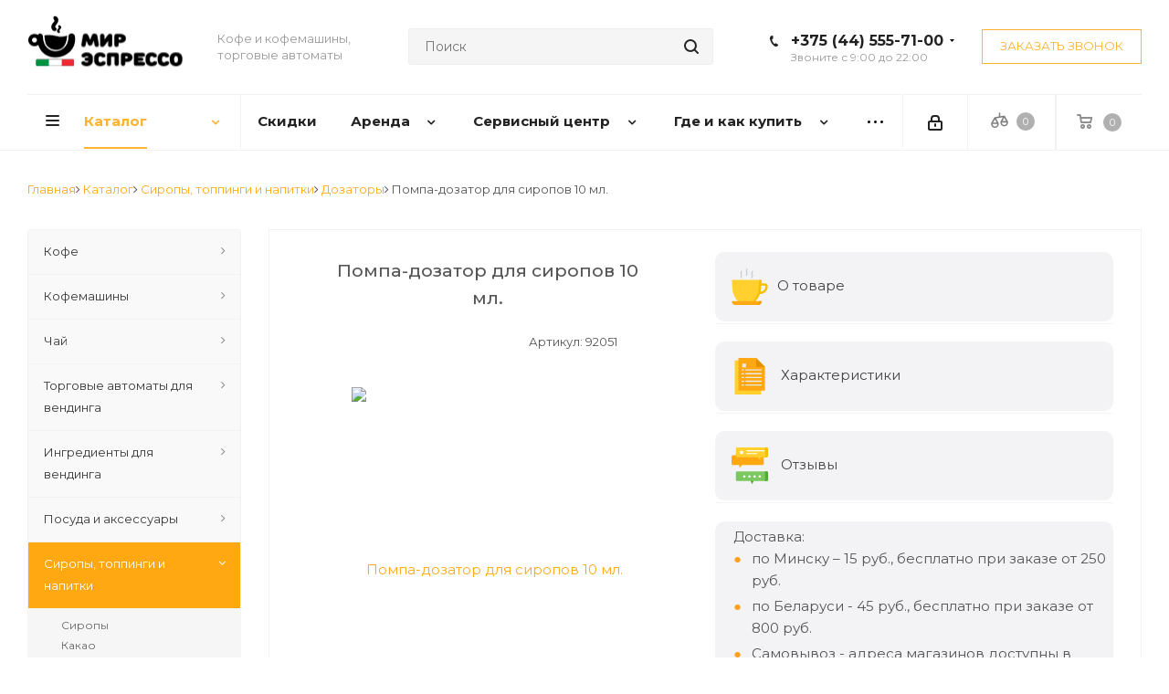

--- FILE ---
content_type: text/html; charset=UTF-8
request_url: https://mirespresso.by/catalog/siropy/dozatory/6975/
body_size: 50653
content:
<!DOCTYPE html>
<html xmlns="http://www.w3.org/1999/xhtml" xml:lang="ru" lang="ru" >


	<title>Помпа-дозатор для сиропов 10 мл. купить в Минске</title>
	<meta name="description" content="В интернет-магазине Вы можете купить Помпа-дозатор для сиропов 10 мл. по выгодной цене сделав онлайн заказ на сайте или позвонив по &#9742; +375 (44) 555-71-00 У нас большой выбор вкусных сиропов для кофе и других коктейлей! " />
	<meta name="viewport" content="initial-scale=1.0, width=device-width" />
	<meta name="HandheldFriendly" content="true" />
	<meta name="yes" content="yes" />
	<meta name="apple-mobile-web-app-status-bar-style" content="black" />
	<meta name="SKYPE_TOOLBAR" content="SKYPE_TOOLBAR_PARSER_COMPATIBLE" />


 <meta http-equiv="Content-Type" content="text/html; charset=UTF-8" />

<script data-skip-moving="true">(function(w, d, n) {var cl = "bx-core";var ht = d.documentElement;var htc = ht ? ht.className : undefined;if (htc === undefined || htc.indexOf(cl) !== -1){return;}var ua = n.userAgent;if (/(iPad;)|(iPhone;)/i.test(ua)){cl += " bx-ios";}else if (/Windows/i.test(ua)){cl += ' bx-win';}else if (/Macintosh/i.test(ua)){cl += " bx-mac";}else if (/Linux/i.test(ua) && !/Android/i.test(ua)){cl += " bx-linux";}else if (/Android/i.test(ua)){cl += " bx-android";}cl += (/(ipad|iphone|android|mobile|touch)/i.test(ua) ? " bx-touch" : " bx-no-touch");cl += w.devicePixelRatio && w.devicePixelRatio >= 2? " bx-retina": " bx-no-retina";if (/AppleWebKit/.test(ua)){cl += " bx-chrome";}else if (/Opera/.test(ua)){cl += " bx-opera";}else if (/Firefox/.test(ua)){cl += " bx-firefox";}ht.className = htc ? htc + " " + cl : cl;})(window, document, navigator);</script>


<link href="/bitrix/js/ui/design-tokens/dist/ui.design-tokens.min.css?173978885323463" type="text/css"  rel="stylesheet" />
<link href="/bitrix/js/ui/fonts/opensans/ui.font.opensans.min.css?16800089702320" type="text/css"  rel="stylesheet" />
<link href="/bitrix/js/main/popup/dist/main.popup.bundle.min.css?173978910326589" type="text/css"  rel="stylesheet" />
<link href="/bitrix/templates/horeka/fotorama/fotorama.css?168000803915141" type="text/css"  rel="stylesheet" />
<link href="/bitrix/templates/horeka/components/redsign/grupper.list/.default/style.css?1680008040755" type="text/css"  rel="stylesheet" />
<link href="/bitrix/templates/horeka/vendor/css/bootstrap.min.css?168000804088740" type="text/css"  data-template-style="true"  rel="stylesheet" />
<link href="/bitrix/templates/horeka/css/jquery.fancybox.min.css?16800080403213" type="text/css"  data-template-style="true"  rel="stylesheet" />
<link href="/bitrix/templates/horeka/css/styles.min.css?168000804092350" type="text/css"  data-template-style="true"  rel="stylesheet" />
<link href="/bitrix/templates/horeka/css/animation/animation_ext.css?16800080404934" type="text/css"  data-template-style="true"  rel="stylesheet" />
<link href="/bitrix/templates/horeka/vendor/css/footable.standalone.min.css?168000804019590" type="text/css"  data-template-style="true"  rel="stylesheet" />
<link href="/bitrix/templates/horeka/css/h1-normal.min.css?16800080401263" type="text/css"  data-template-style="true"  rel="stylesheet" />
<link href="/bitrix/templates/horeka/ajax/ajax.min.css?1680008040247" type="text/css"  data-template-style="true"  rel="stylesheet" />
<link href="/bitrix/templates/horeka/css/jquery.mCustomScrollbar.min.css?168000804042839" type="text/css"  data-template-style="true"  rel="stylesheet" />
<link href="/bitrix/panel/main/popup.min.css?168000932020774" type="text/css"  data-template-style="true"  rel="stylesheet" />
<link href="/bitrix/templates/horeka/styles.css?175673527414102" type="text/css"  data-template-style="true"  rel="stylesheet" />
<link href="/bitrix/templates/horeka/template_styles.css?1756735274599156" type="text/css"  data-template-style="true"  rel="stylesheet" />
<link href="/bitrix/templates/horeka/css/media.min.css?1697610442181979" type="text/css"  data-template-style="true"  rel="stylesheet" />
<link href="/bitrix/templates/horeka/vendor/fonts/font-awesome/css/font-awesome.min.css?168000804031000" type="text/css"  data-template-style="true"  rel="stylesheet" />
<link href="/bitrix/templates/horeka/css/print.min.css?168000804016703" type="text/css"  data-template-style="true"  rel="stylesheet" />
<link href="/bitrix/templates/horeka/themes/custom_s1/theme.min.css?171231395244773" type="text/css"  data-template-style="true"  rel="stylesheet" />
<link href="/bitrix/templates/horeka/bg_color/light/bgcolors.min.css?168000804054" type="text/css"  data-template-style="true"  rel="stylesheet" />
<link href="/bitrix/templates/horeka/css/width-2.min.css?16800080402723" type="text/css"  data-template-style="true"  rel="stylesheet" />
<link href="/bitrix/templates/horeka/css/font-1.min.css?16800080404086" type="text/css"  data-template-style="true"  rel="stylesheet" />
<link href="/bitrix/templates/horeka/css/custom.css?176769375217654" type="text/css"  data-template-style="true"  rel="stylesheet" />
<link href="/bitrix/components/aspro/theme.next/css/user_font_s1.css?1712313941151" type="text/css"  data-template-style="true"  rel="stylesheet" />





<script type="extension/settings" data-extension="currency.currency-core">{"region":"by"}</script>



<link rel="canonical" href="https://mirespresso.by/catalog/siropy/dozatory/6975/">
<link href="https://fonts.googleapis.com/css?family=Montserrat:400,500,600,700,900&display=swap&subset=cyrillic,cyrillic-ext,latin-ext" rel="stylesheet">
<link rel="shortcut icon" href="/favicon.ico" type="image/x-icon" />
<link rel="apple-touch-icon" sizes="180x180" href="/upload/CNext/ff5/ff53e80531ac22159fcde2657fd5892a.ico" />
<meta property="og:description" content="Помпа позволяет удобно и дозированно подавать сиропы. Благодаря их использованию можно избежать подтеков - бутылка всегда будет сухой и чистой.

Подходит для сиропов торговой марки Emmi." />
<meta property="og:image" content="https://mirespresso.by/upload/iblock/570/jlxvzg6xxhcmum7x3m97s4svln69ush6.jpg" />
<link rel="image_src" href="https://mirespresso.by/upload/iblock/570/jlxvzg6xxhcmum7x3m97s4svln69ush6.jpg"  />
<meta property="og:title" content="Помпа-дозатор для сиропов 10 мл. купить в Минске" />
<meta property="og:type" content="website" />
<meta property="og:url" content="https://mirespresso.by/catalog/siropy/dozatory/6975/" />





   
    <link rel="stylesheet" href="https://cdnjs.cloudflare.com/ajax/libs/OwlCarousel2/2.3.4/assets/owl.carousel.min.css" integrity="sha512-tS3S5qG0BlhnQROyJXvNjeEM4UpMXHrQfTGmbQ1gKmelCxlSEBUaxhRBj/EFTzpbP4RVSrpEikbmdJobCvhE3g==" crossorigin="anonymous" />
    
    
		


		<!-- Google tag (gtag.js) -->
		
		


<!-- End Google Tag Manager -->

<!-- Google Tag Manager (noscript) -->
<noscript><iframe src="https://www.googletagmanager.com/ns.html?id=GTM-MN54X952"
height="0" width="0" style="display:none;visibility:hidden"></iframe></noscript>
<!-- End Google Tag Manager (noscript) -->

		<!-- Global site tag (gtag.js) - Google Analytics -->
		

		<!-- Yandex.Metrika counter -->
		
		<noscript><div><img src="https://mc.yandex.ru/watch/33006214" style="position:absolute; left:-9999px;" alt="" /></div></noscript>
		<!-- /Yandex.Metrika counter -->
		
<meta name="google-site-verification" content="VfWXtGUFubNxkA4VGUNKPDjzRJXqzHJBaLNttUDZwsw" />
		<meta name="facebook-domain-verification" content="h75se17902dnigtnjp1bzo6m9v6c6n" />
			<!-- Facebook Pixel Code -->
			
			<noscript>
				<img height="1" width="1"
					 src="https://www.facebook.com/tr?id=191612912317292&ev=PageView&noscript=1"/>
			</noscript>
			<!-- End Facebook Pixel Code -->

<meta name="robots" content="index, folow" />
</head>
<body class="site_s1 fill_bg_n " id="main">



	<div id="panel"></div>

	
	<!--'start_frame_cache_WIklcT'-->
<!--'end_frame_cache_WIklcT'-->				<!--'start_frame_cache_basketitems-component-block'-->												<div id="ajax_basket"></div>
					<!--'end_frame_cache_basketitems-component-block'-->				
		
					
	<div class="wrapper1   catalog_page basket_normal basket_fill_DARK without-delay  side_LEFT catalog_icons_N banner_auto  mheader-v1 header-v8 regions_N fill_N footer-v6 front-vindex2 mfixed_Y mfixed_view_always title-v1 with_phones ce_cmp store_LIST_AMOUNT">
		
		<div class="header_wrap visible-lg visible-md title-v1">
			<header itemscope itemtype="https://schema.org/WPHeader" id="header">
 <meta itemprop="headline" content="Mirespresso">
 <meta itemprop="description" content="Мы -«Мир Эспрессо» ☕ Интернет-магазин кофемашин и кофе в Минске! Если вы также любите кофе как и мы - вам сюда! ✔ Доставка по Минску и Беларуси!">
				<div class="header-v8 header-wrapper">
	<div class="logo_and_menu-row">
		<div class="logo-row">
			<div class="maxwidth-theme">
				<div class="row">
					<div class="logo-block col-md-2 col-sm-3">
						<div id="logo" class="logo colored">

							<a href="/"><img src="/upload/CNext/d08/d082a32f6a61fcef2e6c5f989bb4a30a.gif" alt="Мир эспрессо | кофе и кофемашины" title="Мир эспрессо | кофе и кофемашины" data-src="" /></a>						</div>
					</div>
					<div class="col-md-2 visible-lg">
						<div class="top-description">
							Кофе и кофемашины, торговые автоматы						</div>
					</div>
										<div class="col-md-4 search_wrap">
						<div class="search-block inner-table-block">
											<div class="search-wrapper">
				<div id="title-search_fixed">
					<form action="/catalog/" class="search">
						<div class="search-input-div">
							<input class="search-input" id="title-search-input_fixed" type="text" name="q" value="" placeholder="Поиск" size="20" maxlength="50" autocomplete="off" />
						</div>
						<div class="search-button-div">
							<button class="btn btn-search" type="submit" name="s" value="Найти"><i class="svg svg-search svg-black"></i></button>
							<span class="close-block inline-search-hide"><span class="svg svg-close close-icons"></span></span>
						</div>
					</form>
				</div>
			</div>
							</div>
					</div>
					<div class="right-icons pull-right">
						<div class="phone-block with_btn">
															<div class="inner-table-block">
																				<!-- noindex -->
			<div class="phone with_dropdown">
				<i class="svg svg-phone"></i>
				<a class="ga_ym_t" rel="nofollow" href="tel:+375445557100">+375 (44) 555-71-00</a>
									<div class="dropdown">
						<div class="wrap">
																							<div class="more_phone">
								  <a class="ga_ym_t a1" rel="nofollow" href="tel:+375445557261"><span>Сервисный центр</span><small>+375(44)</small>555-72-61</a>
								</div>
																							<div class="more_phone">
								  <a class="ga_ym_t a1" rel="nofollow" href="tel:+375445557100"><span>Контакты</span><small>+375(44)</small>555-71-00</a>
								</div>
																							<div class="more_phone">
								  <a class="ga_ym_t mts no-decript" rel="nofollow" href="tel:+375295083220"><small>+375(29)</small>508-32-20</a>
								</div>
																							<div class="more_phone">
								  <a class="ga_ym_t normal no-decript" rel="nofollow" href="tel:+375173740080"><small>+375(17)</small>374-00-80</a>
								</div>
																							<div class="more_phone">
								  <a class="ga_ym_t a1" rel="nofollow" href="tel:+375447865555"><span>ТРЦ "Галерея"</span><small>+375(44)</small>786-55-55</a>
								</div>
																							<div class="more_phone">
								  <a class="ga_ym_t a1" rel="nofollow" href="tel:+375293133354"><span>ТРЦ "Европа"</span><small>+375(29)</small>313-33-54</a>
								</div>
																							<div class="more_phone">
								  <a class="ga_ym_t a1" rel="nofollow" href="tel:+375291590959"><span>"ТРЦ Арена-Сити"</span><small>+375(29)</small>159-09-59</a>
								</div>
													</div>
					</div>
							</div>
			<!-- /noindex -->
																<div class="schedule">
										Звоните с 9:00 до 22:00									</div>
								</div>
																						<div class="inner-table-block">
									<span onclick="ga('send', 'event', 'zakaz_zvon', 'btn-zakaz_zvon'); yaCounter33006214.reachGoal('zakaz_zvon'); return true;" class="callback-block animate-load twosmallfont colored  white btn-default btn" data-event="jqm" data-param-form_id="CALLBACK" data-name="callback">Заказать звонок</span>
								</div>
													</div>
					</div>
				</div>
			</div>
		</div>	</div>
	<div class="menu-row middle-block bglight sliced">
		<div class="maxwidth-theme">
			<div class="row">
				<div class="col-md-12">
					<div class="right-icons pull-right">
						<div class="pull-right">
														<!--'start_frame_cache_header-basket-with-compare-block1'-->															<div class="wrap_icon inner-table-block">
										<div id="comp_99e7f2a86c9603939e594a9856d03c83"><!--noindex-->
			<a class="basket-link compare    " href="/catalog/compare.php" title="Список сравниваемых элементов">
		<span class="js-basket-block"><i class="svg inline  svg-inline-compare " aria-hidden="true" ><svg xmlns="http://www.w3.org/2000/svg" width="17" height="17" viewBox="0 0 17 17">
  <defs>
    <style>
      .comcls-1 {
        fill: #222;
        fill-rule: evenodd;
      }
    </style>
  </defs>
  <path class="comcls-1" d="M16,3h0a1,1,0,0,1,1,1V17H15V4A1,1,0,0,1,16,3ZM11,6a1,1,0,0,1,1,1V17H10V7A1,1,0,0,1,11,6ZM6,0A1,1,0,0,1,7,1V17H5V1A1,1,0,0,1,6,0ZM1,8A1,1,0,0,1,2,9v8H0V9A1,1,0,0,1,1,8Z"/>
</svg>
</i><span class="title dark_link">Сравнение</span><span class="count">0</span></span>
	</a>
	<!--/noindex--></div>											</div>
																		<!-- noindex -->
											<div class="wrap_icon inner-table-block">
											<!--<a rel="nofollow" class="basket-link delay   " href="/basket/#delayed" title="Список отложенных товаров пуст">
							<span class="js-basket-block">
								<i class="svg inline  svg-inline-wish " aria-hidden="true" ><svg xmlns="http://www.w3.org/2000/svg" width="18" height="15.906" viewBox="0 0 18 15.906">
  <defs>
    <style>
      .whcls-1 {
        fill: #222;
        fill-rule: evenodd;
      }
    </style>
  </defs>
  <path class="whcls-1" d="M16.2,8.884L9.135,15.912h-0.3L1.263,8.468l0.01-.005a5.127,5.127,0,0,1-1.3-3.421A4.931,4.931,0,0,1,4.792.007,4.776,4.776,0,0,1,9.01,2.653,4.745,4.745,0,0,1,13.212,0,4.9,4.9,0,0,1,18,5,5.054,5.054,0,0,1,16.2,8.884Zm-1.277-1.6L9.1,13.208H8.855L2.744,7,2.762,6.98A2.989,2.989,0,1,1,7.383,3.2l0.008-.007L7.428,3.251a2.99,2.99,0,0,1,.216.36L9.036,5.934l1.274-2.239a2.992,2.992,0,0,1,.233-0.41h0A2.993,2.993,0,1,1,14.919,7.288Z"/>
</svg>
</i>								<span class="title dark_link">Отложенные</span>
								<span class="count">0</span>
							</span>
						</a>-->
											</div>
																<div class="wrap_icon inner-table-block">
											<a rel="nofollow" class="basket-link basket    " href="/basket/" title="Корзина пуста">
							<span class="js-basket-block">
								<i class="svg inline  svg-inline-basket " aria-hidden="true" ><svg xmlns="http://www.w3.org/2000/svg" width="17" height="16" viewBox="0 0 17 16">
  <defs>
    <style>
      .cls-1 {
        fill: #222;
        fill-rule: evenodd;
      }
    </style>
  </defs>
  <path data-name="Ellipse 2 copy" class="cls-1" d="M1500,66.344l-0.63.656h-10.62l-0.75-.781L1486.85,59H1485a1,1,0,1,1,0-2h2c0.26,0,.52.006,0.52,0.006a1.048,1.048,0,0,1,1.15.763L1489.16,60h11.34l0.5,0.5V62ZM1489.37,62l0.41,3h8.5l0.72-3h-9.63Zm1.13,6a2.5,2.5,0,1,1-2.5,2.5A2.5,2.5,0,0,1,1490.5,68Zm-0.5,3h1V70h-1v1Zm7.5-3a2.5,2.5,0,1,1-2.5,2.5A2.5,2.5,0,0,1,1497.5,68Zm-0.5,3h1V70h-1v1Z" transform="translate(-1484 -57)"/>
</svg>
</i>																<span class="title dark_link">Корзина<span class="count">0</span></span>
																<span class="count">0</span>
							</span>
						</a>
											</div>
										<!-- /noindex -->
							<!--'end_frame_cache_header-basket-with-compare-block1'-->									</div>
						<div class="pull-right">
							<div class="wrap_icon inner-table-block">
								
		<!--'start_frame_cache_header-auth-block1'-->			<!-- noindex --><a rel="nofollow" title="Мой кабинет" class="personal-link dark-color animate-load" data-event="jqm" data-param-type="auth" data-param-backurl="/catalog/siropy/dozatory/6975/" data-name="auth" href="/personal/"><i class="svg inline  svg-inline-cabinet" aria-hidden="true" title="Мой кабинет"><svg xmlns="http://www.w3.org/2000/svg" width="16" height="17" viewBox="0 0 16 17">
  <defs>
    <style>
      .loccls-1 {
        fill: #222;
        fill-rule: evenodd;
      }
    </style>
  </defs>
  <path class="loccls-1" d="M14,17H2a2,2,0,0,1-2-2V8A2,2,0,0,1,2,6H3V4A4,4,0,0,1,7,0H9a4,4,0,0,1,4,4V6h1a2,2,0,0,1,2,2v7A2,2,0,0,1,14,17ZM11,4A2,2,0,0,0,9,2H7A2,2,0,0,0,5,4V6h6V4Zm3,4H2v7H14V8ZM8,9a1,1,0,0,1,1,1v2a1,1,0,0,1-2,0V10A1,1,0,0,1,8,9Z"/>
</svg>
</i></a><!-- /noindex -->		<!--'end_frame_cache_header-auth-block1'-->
								</div>
						</div>
					</div>
					<div class="menu-only">
						<nav class="mega-menu sliced">
								<div class="table-menu">
		<table>
			<tr>
									
										<td class="menu-item unvisible dropdown catalog wide_menu  active">
						<div class="wrap">
							<a class="dropdown-toggle" href="/catalog/">
								<div>
																		Каталог									<div class="line-wrapper"><span class="line"></span></div>
								</div>
							</a>
															<span class="tail"></span>
								<ul class="dropdown-menu">
																																							<li class="dropdown-submenu  has_img">
																								<div class="menu_img"><img src="/upload/resize_cache/iblock/67e/60_60_0/67ea1380cd7bf815cdb153f0da05c520.jpg" alt="Кофе" title="Кофе" /></div>
												                                                											<a href="/catalog/kofe/" title="Кофе"><span class="name">Кофе</span><span class="arrow"><i></i></span></a>
																																			<ul class="dropdown-menu toggle_menu">
																																									<li class="menu-item   ">
															<a href="/catalog/kofe/zernovoy-kofe/" title="Зерновой кофе"><span class="name">Зерновой кофе</span></a>
																													</li>
																																									<li class="menu-item   ">
															<a href="/catalog/kofe/kofe-v-kapsulakh/" title="Кофе в капсулах"><span class="name">Кофе в капсулах</span></a>
																													</li>
																																									<li class="menu-item   ">
															<a href="/catalog/kofe/molotyy-kofe/" title="Молотый кофе"><span class="name">Молотый кофе</span></a>
																													</li>
																																									<li class="menu-item   ">
															<a href="/catalog/kofe/drip_pakety/" title="Дрип-пакеты"><span class="name">Дрип-пакеты</span></a>
																													</li>
																																									<li class="menu-item   ">
															<a href="/catalog/kofe/rastvorimye-produkty/" title="Растворимый кофе"><span class="name">Растворимый кофе</span></a>
																													</li>
																																									<li class="menu-item   ">
															<a href="/catalog/kofe/chaldy/" title="Чалды"><span class="name">Чалды</span></a>
																													</li>
																																						</ul>
																					</li>
																																							<li class="dropdown-submenu  has_img">
																								<div class="menu_img"><img src="/upload/resize_cache/iblock/e08/60_60_0/e0812bf1a669ca9ce30c1e5dddd8c180.jpg" alt="Кофемашины" title="Кофемашины" /></div>
												                                                											<a href="/catalog/kofemashiny-i-aksessuary/" title="Кофемашины"><span class="name">Кофемашины</span><span class="arrow"><i></i></span></a>
																																			<ul class="dropdown-menu toggle_menu">
																																									<li class="menu-item   ">
															<a href="/catalog/kofemashiny-i-aksessuary/avtomaticheskie-kofemashiny/" title="Автоматические кофемашины"><span class="name">Автоматические кофемашины</span></a>
																													</li>
																																									<li class="menu-item   ">
															<a href="/catalog/kofemashiny-i-aksessuary/kofevarki-espresso/" title="Кофеварки эспрессо"><span class="name">Кофеварки эспрессо</span></a>
																													</li>
																																									<li class="menu-item   ">
															<a href="/catalog/kofemashiny-i-aksessuary/geyzernye_kofevarki/" title="Гейзерные кофеварки"><span class="name">Гейзерные кофеварки</span></a>
																													</li>
																																									<li class="menu-item   ">
															<a href="/catalog/kofemashiny-i-aksessuary/kapsulnye-kofemashiny/" title="Капсульные кофемашины"><span class="name">Капсульные кофемашины</span></a>
																													</li>
																																									<li class="menu-item   ">
															<a href="/catalog/kofemashiny-i-aksessuary/professionalnye-kofemashiny/" title="Профессиональные кофемашины"><span class="name">Профессиональные кофемашины</span></a>
																													</li>
																																									<li class="menu-item   ">
															<a href="/catalog/kofemashiny-i-aksessuary/vspenivateli_moloka/" title="Вспениватели молока для капучино"><span class="name">Вспениватели молока для капучино</span></a>
																													</li>
																																									<li class="menu-item   ">
															<a href="/catalog/kofemashiny-i-aksessuary/kholodilniki_dlya_moloka/" title="Холодильники для молока"><span class="name">Холодильники для молока</span></a>
																													</li>
																																									<li class="menu-item   ">
															<a href="/catalog/kofemashiny-i-aksessuary/turki/" title="Электрические турки"><span class="name">Электрические турки</span></a>
																													</li>
																																						</ul>
																					</li>
																																							<li class="dropdown-submenu  has_img">
																								<div class="menu_img"><img src="/upload/resize_cache/iblock/3bf/60_60_0/3bf5bf47c23a6fb616eab82a1646a240.jpg" alt="Чай" title="Чай" /></div>
												                                                											<a href="/catalog/chay/" title="Чай"><span class="name">Чай</span><span class="arrow"><i></i></span></a>
																																			<ul class="dropdown-menu toggle_menu">
																																									<li class="menu-item   ">
															<a href="/catalog/chay/chay_paketirovannyy/" title="Чай пакетированный"><span class="name">Чай пакетированный</span></a>
																													</li>
																																									<li class="menu-item   ">
															<a href="/catalog/chay/chay_v_stikakh/" title="Чай в стиках"><span class="name">Чай в стиках</span></a>
																													</li>
																																									<li class="menu-item   ">
															<a href="/catalog/chay/chay_listovoy/" title="Чай листовой"><span class="name">Чай листовой</span></a>
																													</li>
																																									<li class="menu-item   ">
															<a href="/catalog/chay/matcha/" title="Матча"><span class="name">Матча</span></a>
																													</li>
																																						</ul>
																					</li>
																																							<li class="dropdown-submenu  has_img">
																								<div class="menu_img"><img src="/upload/resize_cache/iblock/b36/60_60_0/b366e0775c0f4bce8703027a4880e80d.jpg" alt="Торговые автоматы для вендинга" title="Торговые автоматы для вендинга" /></div>
												                                                											<a href="/catalog/vending/" title="Торговые автоматы для вендинга"><span class="name">Торговые автоматы для вендинга</span><span class="arrow"><i></i></span></a>
																																			<ul class="dropdown-menu toggle_menu">
																																									<li class="menu-item   ">
															<a href="/catalog/vending/torgovye-avtomaty/" title="Торговые автоматы"><span class="name">Торговые автоматы</span></a>
																													</li>
																																									<li class="menu-item   ">
															<a href="/catalog/vending/platezhnye_sistemy/" title="Платежные системы"><span class="name">Платежные системы</span></a>
																													</li>
																																						</ul>
																					</li>
																																							<li class="dropdown-submenu  has_img">
																								<div class="menu_img"><img src="/upload/resize_cache/iblock/871/60_60_0/3a96fvwc6uwqyqxkz2vvbti8gsfl9ogr.jpg" alt="Ингредиенты для вендинга" title="Ингредиенты для вендинга" /></div>
												                                                											<a href="/catalog/ingredienty_dlya_vendinga/" title="Ингредиенты для вендинга"><span class="name">Ингредиенты для вендинга</span><span class="arrow"><i></i></span></a>
																																			<ul class="dropdown-menu toggle_menu">
																																									<li class="menu-item   ">
															<a href="/catalog/ingredienty_dlya_vendinga/kofe_dlya_vendinga/" title="Кофе для вендинга"><span class="name">Кофе для вендинга</span></a>
																													</li>
																																									<li class="menu-item   ">
															<a href="/catalog/ingredienty_dlya_vendinga/sukhie_smesi_dlya_vendinga/" title="Сухие смеси для вендинга"><span class="name">Сухие смеси для вендинга</span></a>
																													</li>
																																									<li class="menu-item   ">
															<a href="/catalog/ingredienty_dlya_vendinga/posuda-dlya-vendinga/" title="Посуда для вендинга"><span class="name">Посуда для вендинга</span></a>
																													</li>
																																						</ul>
																					</li>
																																							<li class="dropdown-submenu  has_img">
																								<div class="menu_img"><img src="/upload/resize_cache/iblock/236/60_60_0/23651169377fc9e6701600f1b29d51f8.jpg" alt="Посуда и аксессуары" title="Посуда и аксессуары" /></div>
												                                                											<a href="/catalog/posuda-i-aksessuary/" title="Посуда и аксессуары"><span class="name">Посуда и аксессуары</span><span class="arrow"><i></i></span></a>
																																			<ul class="dropdown-menu toggle_menu">
																																									<li class="menu-item   ">
															<a href="/catalog/posuda-i-aksessuary/sredstva_po_ukhodu_za_kofemashinami/" title="Средства по уходу за кофемашинами"><span class="name">Средства по уходу за кофемашинами</span></a>
																													</li>
																																									<li class="menu-item   ">
															<a href="/catalog/posuda-i-aksessuary/posuda/" title="Посуда"><span class="name">Посуда</span></a>
																													</li>
																																									<li class="menu-item   ">
															<a href="/catalog/posuda-i-aksessuary/aksessuary/" title="Аксессуары"><span class="name">Аксессуары</span></a>
																													</li>
																																									<li class="menu-item   ">
															<a href="/catalog/posuda-i-aksessuary/aksessuary_dlya_barista/" title="Аксессуары для бариста"><span class="name">Аксессуары для бариста</span></a>
																													</li>
																																									<li class="menu-item   ">
															<a href="/catalog/posuda-i-aksessuary/novogodnie_upakovki/" title="Фирменные упаковки"><span class="name">Фирменные упаковки</span></a>
																													</li>
																																						</ul>
																					</li>
																																							<li class="dropdown-submenu active has_img">
																								<div class="menu_img"><img src="/upload/resize_cache/iblock/7bf/60_60_0/7bf41c6e2fedebf9b254112167963062.jpg" alt="Сиропы, топпинги и напитки" title="Сиропы, топпинги и напитки" /></div>
												                                                											<a href="/catalog/siropy/" title="Сиропы, топпинги и напитки"><span class="name">Сиропы, топпинги и напитки</span><span class="arrow"><i></i></span></a>
																																			<ul class="dropdown-menu toggle_menu">
																																									<li class="menu-item   ">
															<a href="/catalog/siropy/sirops/" title="Сиропы"><span class="name">Сиропы</span></a>
																													</li>
																																									<li class="menu-item   ">
															<a href="/catalog/siropy/chocolate/" title="Какао"><span class="name">Какао</span></a>
																													</li>
																																									<li class="menu-item   active">
															<a href="/catalog/siropy/dozatory/" title="Дозаторы"><span class="name">Дозаторы</span></a>
																													</li>
																																									<li class="menu-item   ">
															<a href="/catalog/siropy/napitki/" title="Напитки"><span class="name">Напитки</span></a>
																													</li>
																																									<li class="menu-item   ">
															<a href="/catalog/siropy/toppingi/" title="Топпинги"><span class="name">Топпинги</span></a>
																													</li>
																																						</ul>
																					</li>
																																							<li class="dropdown-submenu  has_img">
											                                                    <div class="menu_img"><img src="/upload/service.jpg" alt="Каталог запчастей" title="Каталог запчастей" /></div>
											                                                    											<a href="/servisnyy-tsentr/catalog/" title="Каталог запчастей"><span class="name">Каталог запчастей</span><span class="arrow"><i></i></span></a>
																																			<ul class="dropdown-menu toggle_menu">
																																									<li class="menu-item   ">
															<a href="/servisnyy-tsentr/catalog/konteynery_dlya_vody_kofe_reshetki_poddony/" title="Контейнеры для воды, кофе, решетки поддоны"><span class="name">Контейнеры для воды, кофе, решетки поддоны</span></a>
																													</li>
																																									<li class="menu-item   ">
															<a href="/servisnyy-tsentr/catalog/nagrevateli/" title="Бойлеры, термоблоки ТЭН"><span class="name">Бойлеры, термоблоки ТЭН</span></a>
																													</li>
																																									<li class="menu-item   ">
															<a href="/servisnyy-tsentr/catalog/gidrosistema-service/" title="Гидросистема"><span class="name">Гидросистема</span></a>
																													</li>
																																									<li class="menu-item   ">
															<a href="/servisnyy-tsentr/catalog/zavarnie-ustroistva-Saeco-Gaggia/" title="Запчасти на торговые автоматы Saeco, Necta"><span class="name">Запчасти на торговые автоматы Saeco, Necta</span></a>
																													</li>
																																									<li class="menu-item   ">
															<a href="/servisnyy-tsentr/catalog/kapuchinatory-service/" title="Капучинаторы"><span class="name">Капучинаторы</span></a>
																													</li>
																																									<li class="menu-item   ">
															<a href="/servisnyy-tsentr/catalog/kof_gruppy/" title="Кофейные группы, стаканы, поршни, клапаны, штуцеры"><span class="name">Кофейные группы, стаканы, поршни, клапаны, штуцеры</span></a>
																													</li>
																																									<li class="menu-item   ">
															<a href="/servisnyy-tsentr/catalog/korpusnie-detali/" title="Корпусные детали"><span class="name">Корпусные детали</span></a>
																													</li>
																																									<li class="menu-item   ">
															<a href="/servisnyy-tsentr/catalog/motory_kofemolok_zhernov-service/" title="Моторы кофемолок, жернова"><span class="name">Моторы кофемолок, жернова</span></a>
																													</li>
																																									<li class="menu-item   ">
															<a href="/servisnyy-tsentr/catalog/perehodniki-soedineniya-trubki/" title="Переходники, соединения, трубки"><span class="name">Переходники, соединения, трубки</span></a>
																													</li>
																																									<li class="menu-item   ">
															<a href="/servisnyy-tsentr/catalog/aksessuary-service/" title="Аксессуары"><span class="name">Аксессуары</span></a>
																													</li>
																																									<li class="menu-item collapsed  ">
															<a href="/servisnyy-tsentr/catalog/klapany_elektromagnitnye_bloki_klapanov_predokhranitelnye-service/" title="Клапаны электромагнитные, блоки клапанов, предохранительные"><span class="name">Клапаны электромагнитные, блоки клапанов, предохранительные</span></a>
																													</li>
																																									<li class="menu-item collapsed  ">
															<a href="/servisnyy-tsentr/catalog/motor_reduktory_ventilyatory-service/" title="Мотор-редукторы, вентиляторы"><span class="name">Мотор-редукторы, вентиляторы</span></a>
																													</li>
																																									<li class="menu-item collapsed  ">
															<a href="/servisnyy-tsentr/catalog/nagrevateli/" title="Нагреватели"><span class="name">Нагреватели</span></a>
																													</li>
																																									<li class="menu-item collapsed  ">
															<a href="/servisnyy-tsentr/catalog/uplotneniya-manjeti-kolca/" title="Уплотнения, манжеты, кольца"><span class="name">Уплотнения, манжеты, кольца</span></a>
																													</li>
																																								<li><span class="colored more_items with_dropdown">Ещё</span></li>
																									</ul>
																					</li>
																	</ul>
													</div>
					</td>
									
										<td class="menu-item unvisible    ">
						<div class="wrap">
							<a class="" href="/sale/">
								<div>
																		Скидки									<div class="line-wrapper"><span class="line"></span></div>
								</div>
							</a>
													</div>
					</td>
									
										<td class="menu-item unvisible dropdown   ">
						<div class="wrap">
							<a class="dropdown-toggle" href="/arenda/">
								<div>
																		Аренда									<div class="line-wrapper"><span class="line"></span></div>
								</div>
							</a>
															<span class="tail"></span>
								<ul class="dropdown-menu">
																																							<li class="  ">
																						<a href="/arenda/dlya-ofisa/" title="Для офиса"><span class="name">Для офиса</span></a>
																					</li>
																																							<li class="  ">
																						<a href="/arenda/dlya-kafe-i-restoranov/" title="Для кафе и ресторанов"><span class="name">Для кафе и ресторанов</span></a>
																					</li>
																																							<li class="  ">
																						<a href="/arenda/dlya-roznichnoy-torgovli-i-azs/" title="Для розничной торговли и АЗС"><span class="name">Для розничной торговли и АЗС</span></a>
																					</li>
																																							<li class="  ">
																						<a href="/arenda/dlya-vendinga/" title="Для вендинга"><span class="name">Для вендинга</span></a>
																					</li>
																	</ul>
													</div>
					</td>
									
										<td class="menu-item unvisible dropdown   ">
						<div class="wrap">
							<a class="dropdown-toggle" href="/servisnyy-tsentr/">
								<div>
																		Сервисный центр									<div class="line-wrapper"><span class="line"></span></div>
								</div>
							</a>
															<span class="tail"></span>
								<ul class="dropdown-menu">
																																							<li class="  ">
																						<a href="/servisnyy-tsentr/" title="Бренды ремонтируемых кофемашин"><span class="name">Бренды ремонтируемых кофемашин</span></a>
																					</li>
																																							<li class="  ">
																						<a href="/servisnyy-tsentr/remont-kofemashin-delonghi/" title="Delonghi"><span class="name">Delonghi</span></a>
																					</li>
																																							<li class="  ">
																						<a href="/servisnyy-tsentr/remont-kofemashin-dr-coffee/" title="Dr.Coffee"><span class="name">Dr.Coffee</span></a>
																					</li>
																																							<li class="  ">
																						<a href="/servisnyy-tsentr/remont-kofemashin-philips/" title="Philips"><span class="name">Philips</span></a>
																					</li>
																																							<li class="  ">
																						<a href="/servisnyy-tsentr/remont-kofemashin-saeco/" title="Saeco"><span class="name">Saeco</span></a>
																					</li>
																																							<li class="  ">
																						<a href="/servisnyy-tsentr/remont-kofemashin-bosch/" title="Bosch"><span class="name">Bosch</span></a>
																					</li>
																																							<li class="  ">
																						<a href="/servisnyy-tsentr/remont-kofemashin-jura/" title="Jura"><span class="name">Jura</span></a>
																					</li>
																	</ul>
													</div>
					</td>
									
										<td class="menu-item unvisible dropdown   ">
						<div class="wrap">
							<a class="dropdown-toggle" href="/help/">
								<div>
																		Где и как купить									<div class="line-wrapper"><span class="line"></span></div>
								</div>
							</a>
															<span class="tail"></span>
								<ul class="dropdown-menu">
																																							<li class="  ">
																						<a href="/help/stores/" title="Наши магазины"><span class="name">Наши магазины</span></a>
																					</li>
																																							<li class="  ">
																						<a href="/help/payment/" title="Возможности оплаты"><span class="name">Возможности оплаты</span></a>
																					</li>
																																							<li class="  ">
																						<a href="/help/kofemashina-v-rassrochku.php" title="Кофемашина в рассрочку"><span class="name">Кофемашина в рассрочку</span></a>
																					</li>
																																							<li class="  ">
																						<a href="/help/credit/" title="Лизинг, рассрочка"><span class="name">Лизинг, рассрочка</span></a>
																					</li>
																																							<li class="  ">
																						<a href="/help/delivery/" title="Условия доставки"><span class="name">Условия доставки</span></a>
																					</li>
																																							<li class="  ">
																						<a href="/help/warranty/" title="Гарантия на технику"><span class="name">Гарантия на технику</span></a>
																					</li>
																																							<li class="  ">
																						<a href="/help/zamena-i-vozvrat-tovara.php" title="Замена и возврат товара"><span class="name">Замена и возврат товара</span></a>
																					</li>
																	</ul>
													</div>
					</td>
									
										<td class="menu-item unvisible dropdown   ">
						<div class="wrap">
							<a class="dropdown-toggle" href="/company/">
								<div>
																		О компании									<div class="line-wrapper"><span class="line"></span></div>
								</div>
							</a>
															<span class="tail"></span>
								<ul class="dropdown-menu">
																																							<li class="  ">
																						<a href="/company/manufacture/" title="Наше производство"><span class="name">Наше производство</span></a>
																					</li>
																																							<li class="  ">
																						<a href="/company/partners/" title="Поставщики и партнеры"><span class="name">Поставщики и партнеры</span></a>
																					</li>
																																							<li class="  ">
																						<a href="/company/useful-info/" title="Полезная информация"><span class="name">Полезная информация</span></a>
																					</li>
																																							<li class="  ">
																						<a href="/company/contacts/" title="Контакты"><span class="name">Контакты</span></a>
																					</li>
																																							<li class="  ">
																						<a href="/company/idea/" title="Есть идея!"><span class="name">Есть идея!</span></a>
																					</li>
																																							<li class="  ">
																						<a href="/company/complain/" title="Связаться с нами"><span class="name">Связаться с нами</span></a>
																					</li>
																																							<li class="  ">
																						<a href="/company/polzovatelskoe-soglashenie.php" title="Пользовательское соглашение"><span class="name">Пользовательское соглашение</span></a>
																					</li>
																																							<li class="  ">
																						<a href="/company/politika-konfidentsialnosti.php" title="Политика конфиденциальности"><span class="name">Политика конфиденциальности</span></a>
																					</li>
																	</ul>
													</div>
					</td>
				
				<td class="menu-item dropdown js-dropdown nosave unvisible">
					<div class="wrap">
						<a class="dropdown-toggle more-items" href="#">
							<span>Ещё</span>
						</a>
						<span class="tail"></span>
						<ul class="dropdown-menu"></ul>
					</div>
				</td>

			</tr>
		</table>
	</div>
						</nav>
					</div>
				</div>
			</div>
		</div>
	</div>
	<div class="line-row visible-xs"></div>
</div>			</header>
		</div>
		
		
		<div id="mobileheader" class="visible-xs visible-sm">
			<div class="mobileheader-v1">
	<div class="burger pull-left">
		<i class="svg inline  svg-inline-burger dark" aria-hidden="true" ><svg xmlns="http://www.w3.org/2000/svg" width="18" height="16" viewBox="0 0 18 16">
  <defs>
    <style>
      .bu_bw_cls-1 {
        fill: #fff;
        fill-rule: evenodd;
      }
      .mobileheader-v1 .bu_bw_cls-1 {
        fill: #222;
        fill-rule: evenodd;
      }
    </style>
  </defs>
  <path data-name="Rounded Rectangle 81 copy 2" class="bu_bw_cls-1" d="M330,114h16a1,1,0,0,1,1,1h0a1,1,0,0,1-1,1H330a1,1,0,0,1-1-1h0A1,1,0,0,1,330,114Zm0,7h16a1,1,0,0,1,1,1h0a1,1,0,0,1-1,1H330a1,1,0,0,1-1-1h0A1,1,0,0,1,330,121Zm0,7h16a1,1,0,0,1,1,1h0a1,1,0,0,1-1,1H330a1,1,0,0,1-1-1h0A1,1,0,0,1,330,128Z" transform="translate(-329 -114)"/>
</svg>
</i>		<i class="svg inline  svg-inline-close dark" aria-hidden="true" ><svg xmlns="http://www.w3.org/2000/svg" width="16" height="16" viewBox="0 0 16 16">
  <defs>
    <style>
      .cccls-1 {
        fill: #222;
        fill-rule: evenodd;
      }
    </style>
  </defs>
  <path data-name="Rounded Rectangle 114 copy 3" class="cccls-1" d="M334.411,138l6.3,6.3a1,1,0,0,1,0,1.414,0.992,0.992,0,0,1-1.408,0l-6.3-6.306-6.3,6.306a1,1,0,0,1-1.409-1.414l6.3-6.3-6.293-6.3a1,1,0,0,1,1.409-1.414l6.3,6.3,6.3-6.3A1,1,0,0,1,340.7,131.7Z" transform="translate(-325 -130)"/>
</svg>
</i>	</div>
	<div class="logo-block pull-left">
		<div id="logo" class="logo colored">
			<a href="/"><img src="/upload/CNext/d08/d082a32f6a61fcef2e6c5f989bb4a30a.gif" alt="Мир эспрессо | кофе и кофемашины" title="Мир эспрессо | кофе и кофемашины" data-src="" /></a>		</div>
	</div>
	<div class="right-icons pull-right">
		<div class="pull-right">
			<div class="wrap_icon">
				<button class="top-btn inline-search-show twosmallfont">
					<i class="svg inline  svg-inline-search big" aria-hidden="true" ><svg xmlns="http://www.w3.org/2000/svg" width="21" height="21" viewBox="0 0 21 21">
  <defs>
    <style>
      .sscls-1 {
        fill: #222;
        fill-rule: evenodd;
      }
    </style>
  </defs>
  <path data-name="Rounded Rectangle 106" class="sscls-1" d="M1590.71,131.709a1,1,0,0,1-1.42,0l-4.68-4.677a9.069,9.069,0,1,1,1.42-1.427l4.68,4.678A1,1,0,0,1,1590.71,131.709ZM1579,113a7,7,0,1,0,7,7A7,7,0,0,0,1579,113Z" transform="translate(-1570 -111)"/>
</svg>
</i>				</button>
			</div>
		</div>
		<div class="pull-right">
			<div class="wrap_icon wrap_basket">
											<!--'start_frame_cache_header-basket-with-compare-block2'-->														<div id="comp_99e7f2a86c9603939e594a9856d03c83"><!--noindex-->
			<a class="basket-link compare   big " href="/catalog/compare.php" title="Список сравниваемых элементов">
		<span class="js-basket-block"><i class="svg inline  svg-inline-compare big" aria-hidden="true" ><svg xmlns="http://www.w3.org/2000/svg" width="21" height="21" viewBox="0 0 21 21">
  <defs>
    <style>
      .comcls-1 {
        fill: #222;
        fill-rule: evenodd;
      }
    </style>
  </defs>
  <path class="comcls-1" d="M20,4h0a1,1,0,0,1,1,1V21H19V5A1,1,0,0,1,20,4ZM14,7h0a1,1,0,0,1,1,1V21H13V8A1,1,0,0,1,14,7ZM8,1A1,1,0,0,1,9,2V21H7V2A1,1,0,0,1,8,1ZM2,9H2a1,1,0,0,1,1,1V21H1V10A1,1,0,0,1,2,9ZM0,0H1V1H0V0ZM0,0H1V1H0V0Z"/>
</svg>
</i><span class="title dark_link">Сравнение</span><span class="count">0</span></span>
	</a>
	<!--/noindex--></div>																		<!-- noindex -->
											<!--<a rel="nofollow" class="basket-link delay  big " href="/basket/#delayed" title="Список отложенных товаров пуст">
							<span class="js-basket-block">
								<i class="svg inline  svg-inline-wish big" aria-hidden="true" ><svg xmlns="http://www.w3.org/2000/svg" width="22.969" height="21" viewBox="0 0 22.969 21">
  <defs>
    <style>
      .whcls-1 {
        fill: #222;
        fill-rule: evenodd;
      }
    </style>
  </defs>
  <path class="whcls-1" d="M21.028,10.68L11.721,20H11.339L2.081,10.79A6.19,6.19,0,0,1,6.178,0a6.118,6.118,0,0,1,5.383,3.259A6.081,6.081,0,0,1,23.032,6.147,6.142,6.142,0,0,1,21.028,10.68ZM19.861,9.172h0l-8.176,8.163H11.369L3.278,9.29l0.01-.009A4.276,4.276,0,0,1,6.277,1.986,4.2,4.2,0,0,1,9.632,3.676l0.012-.01,0.064,0.1c0.077,0.107.142,0.22,0.208,0.334l1.692,2.716,1.479-2.462a4.23,4.23,0,0,1,.39-0.65l0.036-.06L13.52,3.653a4.173,4.173,0,0,1,3.326-1.672A4.243,4.243,0,0,1,19.861,9.172ZM22,20h1v1H22V20Zm0,0h1v1H22V20Z" transform="translate(-0.031)"/>
</svg>
</i>								<span class="title dark_link">Отложенные</span>
								<span class="count">0</span>
							</span>
						</a>-->
																<a rel="nofollow" class="basket-link basket   big " href="/basket/" title="Корзина пуста">
							<span class="js-basket-block">
								<i class="svg inline  svg-inline-basket big" aria-hidden="true" ><svg xmlns="http://www.w3.org/2000/svg" width="22" height="21" viewBox="0 0 22 21">
  <defs>
    <style>
      .ba_bb_cls-1 {
        fill: #222;
        fill-rule: evenodd;
      }
    </style>
  </defs>
  <path data-name="Ellipse 2 copy 6" class="ba_bb_cls-1" d="M1507,122l-0.99,1.009L1492,123l-1-1-1-9h-3a0.88,0.88,0,0,1-1-1,1.059,1.059,0,0,1,1.22-1h2.45c0.31,0,.63.006,0.63,0.006a1.272,1.272,0,0,1,1.4.917l0.41,3.077H1507l1,1v1ZM1492.24,117l0.43,3.995h12.69l0.82-4Zm2.27,7.989a3.5,3.5,0,1,1-3.5,3.5A3.495,3.495,0,0,1,1494.51,124.993Zm8.99,0a3.5,3.5,0,1,1-3.49,3.5A3.5,3.5,0,0,1,1503.5,124.993Zm-9,2.006a1.5,1.5,0,1,1-1.5,1.5A1.5,1.5,0,0,1,1494.5,127Zm9,0a1.5,1.5,0,1,1-1.5,1.5A1.5,1.5,0,0,1,1503.5,127Z" transform="translate(-1486 -111)"/>
</svg>
</i>																<span class="title dark_link">Корзина<span class="count">0</span></span>
																<span class="count">0</span>
							</span>
						</a>
										<!-- /noindex -->
							<!--'end_frame_cache_header-basket-with-compare-block2'-->						</div>
		</div>
		<div class="pull-right">
			<div class="wrap_icon wrap_cabinet">
				
		<!--'start_frame_cache_header-auth-block2'-->			<!-- noindex --><a rel="nofollow" title="Мой кабинет" class="personal-link dark-color animate-load" data-event="jqm" data-param-type="auth" data-param-backurl="/catalog/siropy/dozatory/6975/" data-name="auth" href="/personal/"><i class="svg inline big svg-inline-cabinet" aria-hidden="true" title="Мой кабинет"><svg xmlns="http://www.w3.org/2000/svg" width="21" height="21" viewBox="0 0 21 21">
  <defs>
    <style>
      .loccls-1 {
        fill: #222;
        fill-rule: evenodd;
      }
    </style>
  </defs>
  <path data-name="Rounded Rectangle 110" class="loccls-1" d="M1433,132h-15a3,3,0,0,1-3-3v-7a3,3,0,0,1,3-3h1v-2a6,6,0,0,1,6-6h1a6,6,0,0,1,6,6v2h1a3,3,0,0,1,3,3v7A3,3,0,0,1,1433,132Zm-3-15a4,4,0,0,0-4-4h-1a4,4,0,0,0-4,4v2h9v-2Zm4,5a1,1,0,0,0-1-1h-15a1,1,0,0,0-1,1v7a1,1,0,0,0,1,1h15a1,1,0,0,0,1-1v-7Zm-8,3.9v1.6a0.5,0.5,0,1,1-1,0v-1.6A1.5,1.5,0,1,1,1426,125.9Z" transform="translate(-1415 -111)"/>
</svg>
</i></a><!-- /noindex -->		<!--'end_frame_cache_header-auth-block2'-->
				</div>
		</div>
		<div class="pull-right">
			<div class="wrap_icon wrap_phones">
			    					<i class="svg inline big svg-inline-phone" aria-hidden="true" ><svg width="21" height="21" viewBox="0 0 21 21" fill="none" xmlns="http://www.w3.org/2000/svg">
<path fill-rule="evenodd" clip-rule="evenodd" d="M18.9562 15.97L18.9893 16.3282C19.0225 16.688 18.9784 17.0504 18.8603 17.3911C18.6223 18.086 18.2725 18.7374 17.8248 19.3198L17.7228 19.4524L17.6003 19.5662C16.8841 20.2314 15.9875 20.6686 15.0247 20.8243C14.0374 21.0619 13.0068 21.0586 12.0201 20.814L11.9327 20.7924L11.8476 20.763C10.712 20.3703 9.65189 19.7871 8.71296 19.0385C8.03805 18.582 7.41051 18.0593 6.83973 17.4779L6.81497 17.4527L6.79112 17.4267C4.93379 15.3963 3.51439 13.0063 2.62127 10.4052L2.6087 10.3686L2.59756 10.3315C2.36555 9.5598 2.21268 8.76667 2.14121 7.9643C1.94289 6.79241 1.95348 5.59444 2.17289 4.42568L2.19092 4.32964L2.21822 4.23581C2.50215 3.26018 3.0258 2.37193 3.7404 1.65124C4.37452 0.908181 5.21642 0.370416 6.15867 0.107283L6.31009 0.0649959L6.46626 0.0468886C7.19658 -0.0377903 7.93564 -0.00763772 8.65659 0.136237C9.00082 0.203673 9.32799 0.34095 9.61768 0.540011L9.90227 0.735566L10.1048 1.01522C10.4774 1.52971 10.7173 2.12711 10.8045 2.75455C10.8555 2.95106 10.9033 3.13929 10.9499 3.32228C11.0504 3.71718 11.1446 4.08764 11.2499 4.46408C11.5034 5.03517 11.6255 5.65688 11.6059 6.28327L11.5984 6.52137L11.5353 6.75107C11.3812 7.31112 11.0546 7.68722 10.8349 7.8966C10.6059 8.11479 10.3642 8.2737 10.18 8.38262C9.89673 8.55014 9.57964 8.69619 9.32537 8.8079C9.74253 10.2012 10.5059 11.4681 11.5455 12.4901C11.7801 12.3252 12.0949 12.1097 12.412 11.941C12.6018 11.8401 12.8614 11.7177 13.1641 11.6357C13.4565 11.5565 13.9301 11.4761 14.4706 11.6169L14.6882 11.6736L14.8878 11.7772C15.4419 12.0649 15.9251 12.4708 16.3035 12.9654C16.5807 13.236 16.856 13.4937 17.1476 13.7666C17.2974 13.9068 17.4515 14.0511 17.6124 14.2032C18.118 14.5805 18.5261 15.0751 18.8003 15.6458L18.9562 15.97ZM16.3372 15.7502C16.6216 15.9408 16.8496 16.2039 16.9977 16.5121C17.0048 16.5888 16.9952 16.6661 16.9697 16.7388C16.8021 17.2295 16.5553 17.6895 16.2391 18.1009C15.795 18.5134 15.234 18.7788 14.6329 18.8608C13.9345 19.0423 13.2016 19.0464 12.5012 18.8728C11.5558 18.5459 10.675 18.0561 9.8991 17.4258C9.30961 17.0338 8.76259 16.5817 8.26682 16.0767C6.59456 14.2487 5.31682 12.0971 4.51287 9.75567C4.31227 9.08842 4.18279 8.40192 4.12658 7.70756C3.95389 6.74387 3.95792 5.75691 4.13855 4.79468C4.33628 4.11526 4.70731 3.49868 5.21539 3.00521C5.59617 2.53588 6.11383 2.19633 6.69661 2.03358C7.22119 1.97276 7.75206 1.99466 8.26981 2.09849C8.34699 2.11328 8.42029 2.14388 8.48501 2.18836C8.68416 2.46334 8.80487 2.78705 8.83429 3.12504C8.89113 3.34235 8.94665 3.56048 9.00218 3.77864C9.12067 4.24418 9.2392 4.70987 9.37072 5.16815C9.5371 5.49352 9.61831 5.85557 9.60687 6.22066C9.51714 6.54689 8.89276 6.81665 8.28746 7.07816C7.71809 7.32415 7.16561 7.56284 7.0909 7.83438C7.07157 8.17578 7.12971 8.51712 7.26102 8.83297C7.76313 10.9079 8.87896 12.7843 10.4636 14.2184C10.6814 14.4902 10.9569 14.7105 11.2702 14.8634C11.5497 14.9366 12.0388 14.5907 12.5428 14.2342C13.0783 13.8555 13.6307 13.4648 13.9663 13.5523C14.295 13.7229 14.5762 13.9719 14.785 14.2773C15.1184 14.6066 15.4631 14.9294 15.808 15.2523C15.9849 15.418 16.1618 15.5836 16.3372 15.7502Z" fill="#222222"/>
</svg>
</i>			<div id="mobilePhone" class="dropdown-mobile-phone">
				<div class="wrap">
					<div class="more_phone title"><span class="no-decript dark-color ">Обратная связь <i class="svg inline  svg-inline-close dark dark-i" aria-hidden="true" ><svg xmlns="http://www.w3.org/2000/svg" width="16" height="16" viewBox="0 0 16 16">
  <defs>
    <style>
      .cccls-1 {
        fill: #222;
        fill-rule: evenodd;
      }
    </style>
  </defs>
  <path data-name="Rounded Rectangle 114 copy 3" class="cccls-1" d="M334.411,138l6.3,6.3a1,1,0,0,1,0,1.414,0.992,0.992,0,0,1-1.408,0l-6.3-6.306-6.3,6.306a1,1,0,0,1-1.409-1.414l6.3-6.3-6.293-6.3a1,1,0,0,1,1.409-1.414l6.3,6.3,6.3-6.3A1,1,0,0,1,340.7,131.7Z" transform="translate(-325 -130)"/>
</svg>
</i></span></div>
																	<div class="more_phone">
						    <a class="dark-color no-decript" rel="nofollow" href="tel:+375445557100">+375 (44) 555-71-00</a>
						</div>
																	<div class="more_phone">
						    <a class="dark-color " rel="nofollow" href="tel:+375445557261">+375(44)555-72-61<span>Сервисный центр</span></a>
						</div>
																	<div class="more_phone">
						    <a class="dark-color " rel="nofollow" href="tel:+375445557100">+375(44)555-71-00<span>Контакты</span></a>
						</div>
																	<div class="more_phone">
						    <a class="dark-color no-decript" rel="nofollow" href="tel:+375295083220">+375(29)508-32-20</a>
						</div>
																	<div class="more_phone">
						    <a class="dark-color no-decript" rel="nofollow" href="tel:+375173740080">+375(17)374-00-80</a>
						</div>
																	<div class="more_phone">
						    <a class="dark-color " rel="nofollow" href="tel:+375447865555">+375(44)786-55-55<span>ТРЦ "Галерея"</span></a>
						</div>
																	<div class="more_phone">
						    <a class="dark-color " rel="nofollow" href="tel:+375293133354">+375(29)313-33-54<span>ТРЦ "Европа"</span></a>
						</div>
																	<div class="more_phone">
						    <a class="dark-color " rel="nofollow" href="tel:+375291590959">+375(29)159-09-59<span>"ТРЦ Арена-Сити"</span></a>
						</div>
																<div class="more_phone"><a rel="nofollow" class="dark-color no-decript callback" href="" data-event="jqm" data-param-form_id="CALLBACK" data-name="callback">Заказать звонок</a></div>
									</div>
			</div>
							    
			</div>
		</div>
	</div>
</div>			<div id="mobilemenu" class="leftside ">
				<div class="mobilemenu-v1 scroller">
	<div class="wrap">
			<div class="menu top">
		<ul class="top">
																	<li class="selected">
			<a class=" dark-color" href="/" title="Главная">
				<span>Главная</span>
							</a>
					</li>
    																	<li class="selected">
			<a class="parent-catalog dark-color" href="/catalog/" title="Каталог">
				<span>Каталог</span>
							</a>
					</li>
    		<li>
			<a class="not-weight dark-color parent" href="/catalog/kofe/" title="Кофе">
				<span>Кофе</span>
									<span class="arrow"><i class="svg svg_triangle_right"></i></span>
							</a>
							<ul class="dropdown">
					<li class="menu_back"><a href="" class="dark-color" rel="nofollow"><i class="svg svg-arrow-right"></i>Назад</a></li>
					<li class="menu_title"><a href="/catalog/kofe/">Кофе</a></li>
																							<li>
							<a class="dark-color" href="/catalog/kofe/zernovoy-kofe/" title="Зерновой кофе">
								<span>Зерновой кофе</span>
															</a>
													</li>
																							<li>
							<a class="dark-color" href="/catalog/kofe/kofe-v-kapsulakh/" title="Кофе в капсулах">
								<span>Кофе в капсулах</span>
															</a>
													</li>
																							<li>
							<a class="dark-color" href="/catalog/kofe/molotyy-kofe/" title="Молотый кофе">
								<span>Молотый кофе</span>
															</a>
													</li>
																							<li>
							<a class="dark-color" href="/catalog/kofe/drip_pakety/" title="Дрип-пакеты">
								<span>Дрип-пакеты</span>
															</a>
													</li>
																							<li>
							<a class="dark-color" href="/catalog/kofe/rastvorimye-produkty/" title="Растворимый кофе">
								<span>Растворимый кофе</span>
															</a>
													</li>
																							<li>
							<a class="dark-color" href="/catalog/kofe/chaldy/" title="Чалды">
								<span>Чалды</span>
															</a>
													</li>
									</ul>
					</li>
    		<li>
			<a class="not-weight dark-color parent" href="/catalog/kofemashiny-i-aksessuary/" title="Кофемашины">
				<span>Кофемашины</span>
									<span class="arrow"><i class="svg svg_triangle_right"></i></span>
							</a>
							<ul class="dropdown">
					<li class="menu_back"><a href="" class="dark-color" rel="nofollow"><i class="svg svg-arrow-right"></i>Назад</a></li>
					<li class="menu_title"><a href="/catalog/kofemashiny-i-aksessuary/">Кофемашины</a></li>
																							<li>
							<a class="dark-color" href="/catalog/kofemashiny-i-aksessuary/avtomaticheskie-kofemashiny/" title="Автоматические кофемашины">
								<span>Автоматические кофемашины</span>
															</a>
													</li>
																							<li>
							<a class="dark-color" href="/catalog/kofemashiny-i-aksessuary/kofevarki-espresso/" title="Кофеварки эспрессо">
								<span>Кофеварки эспрессо</span>
															</a>
													</li>
																							<li>
							<a class="dark-color" href="/catalog/kofemashiny-i-aksessuary/geyzernye_kofevarki/" title="Гейзерные кофеварки">
								<span>Гейзерные кофеварки</span>
															</a>
													</li>
																							<li>
							<a class="dark-color" href="/catalog/kofemashiny-i-aksessuary/kapsulnye-kofemashiny/" title="Капсульные кофемашины">
								<span>Капсульные кофемашины</span>
															</a>
													</li>
																							<li>
							<a class="dark-color" href="/catalog/kofemashiny-i-aksessuary/professionalnye-kofemashiny/" title="Профессиональные кофемашины">
								<span>Профессиональные кофемашины</span>
															</a>
													</li>
																							<li>
							<a class="dark-color" href="/catalog/kofemashiny-i-aksessuary/vspenivateli_moloka/" title="Вспениватели молока для капучино">
								<span>Вспениватели молока для капучино</span>
															</a>
													</li>
																							<li>
							<a class="dark-color" href="/catalog/kofemashiny-i-aksessuary/kholodilniki_dlya_moloka/" title="Холодильники для молока">
								<span>Холодильники для молока</span>
															</a>
													</li>
																							<li>
							<a class="dark-color" href="/catalog/kofemashiny-i-aksessuary/turki/" title="Электрические турки">
								<span>Электрические турки</span>
															</a>
													</li>
									</ul>
					</li>
    		<li>
			<a class="not-weight dark-color parent" href="/catalog/chay/" title="Чай">
				<span>Чай</span>
									<span class="arrow"><i class="svg svg_triangle_right"></i></span>
							</a>
							<ul class="dropdown">
					<li class="menu_back"><a href="" class="dark-color" rel="nofollow"><i class="svg svg-arrow-right"></i>Назад</a></li>
					<li class="menu_title"><a href="/catalog/chay/">Чай</a></li>
																							<li>
							<a class="dark-color" href="/catalog/chay/chay_paketirovannyy/" title="Чай пакетированный">
								<span>Чай пакетированный</span>
															</a>
													</li>
																							<li>
							<a class="dark-color" href="/catalog/chay/chay_v_stikakh/" title="Чай в стиках">
								<span>Чай в стиках</span>
															</a>
													</li>
																							<li>
							<a class="dark-color" href="/catalog/chay/chay_listovoy/" title="Чай листовой">
								<span>Чай листовой</span>
															</a>
													</li>
																							<li>
							<a class="dark-color" href="/catalog/chay/matcha/" title="Матча">
								<span>Матча</span>
															</a>
													</li>
									</ul>
					</li>
    		<li>
			<a class="not-weight dark-color parent" href="/catalog/vending/" title="Торговые автоматы для вендинга">
				<span>Торговые автоматы для вендинга</span>
									<span class="arrow"><i class="svg svg_triangle_right"></i></span>
							</a>
							<ul class="dropdown">
					<li class="menu_back"><a href="" class="dark-color" rel="nofollow"><i class="svg svg-arrow-right"></i>Назад</a></li>
					<li class="menu_title"><a href="/catalog/vending/">Торговые автоматы для вендинга</a></li>
																							<li>
							<a class="dark-color" href="/catalog/vending/torgovye-avtomaty/" title="Торговые автоматы">
								<span>Торговые автоматы</span>
															</a>
													</li>
																							<li>
							<a class="dark-color" href="/catalog/vending/platezhnye_sistemy/" title="Платежные системы">
								<span>Платежные системы</span>
															</a>
													</li>
									</ul>
					</li>
    		<li>
			<a class="not-weight dark-color parent" href="/catalog/ingredienty_dlya_vendinga/" title="Ингредиенты для вендинга">
				<span>Ингредиенты для вендинга</span>
									<span class="arrow"><i class="svg svg_triangle_right"></i></span>
							</a>
							<ul class="dropdown">
					<li class="menu_back"><a href="" class="dark-color" rel="nofollow"><i class="svg svg-arrow-right"></i>Назад</a></li>
					<li class="menu_title"><a href="/catalog/ingredienty_dlya_vendinga/">Ингредиенты для вендинга</a></li>
																							<li>
							<a class="dark-color" href="/catalog/ingredienty_dlya_vendinga/kofe_dlya_vendinga/" title="Кофе для вендинга">
								<span>Кофе для вендинга</span>
															</a>
													</li>
																							<li>
							<a class="dark-color" href="/catalog/ingredienty_dlya_vendinga/sukhie_smesi_dlya_vendinga/" title="Сухие смеси для вендинга">
								<span>Сухие смеси для вендинга</span>
															</a>
													</li>
																							<li>
							<a class="dark-color" href="/catalog/ingredienty_dlya_vendinga/posuda-dlya-vendinga/" title="Посуда для вендинга">
								<span>Посуда для вендинга</span>
															</a>
													</li>
									</ul>
					</li>
    		<li>
			<a class="not-weight dark-color parent" href="/catalog/posuda-i-aksessuary/" title="Посуда и аксессуары">
				<span>Посуда и аксессуары</span>
									<span class="arrow"><i class="svg svg_triangle_right"></i></span>
							</a>
							<ul class="dropdown">
					<li class="menu_back"><a href="" class="dark-color" rel="nofollow"><i class="svg svg-arrow-right"></i>Назад</a></li>
					<li class="menu_title"><a href="/catalog/posuda-i-aksessuary/">Посуда и аксессуары</a></li>
																							<li>
							<a class="dark-color" href="/catalog/posuda-i-aksessuary/sredstva_po_ukhodu_za_kofemashinami/" title="Средства по уходу за кофемашинами">
								<span>Средства по уходу за кофемашинами</span>
															</a>
													</li>
																							<li>
							<a class="dark-color" href="/catalog/posuda-i-aksessuary/posuda/" title="Посуда">
								<span>Посуда</span>
															</a>
													</li>
																							<li>
							<a class="dark-color" href="/catalog/posuda-i-aksessuary/aksessuary/" title="Аксессуары">
								<span>Аксессуары</span>
															</a>
													</li>
																							<li>
							<a class="dark-color" href="/catalog/posuda-i-aksessuary/aksessuary_dlya_barista/" title="Аксессуары для бариста">
								<span>Аксессуары для бариста</span>
															</a>
													</li>
																							<li>
							<a class="dark-color" href="/catalog/posuda-i-aksessuary/novogodnie_upakovki/" title="Фирменные упаковки">
								<span>Фирменные упаковки</span>
															</a>
													</li>
									</ul>
					</li>
    		<li class="selected">
			<a class="not-weight dark-color parent" href="/catalog/siropy/" title="Сиропы, топпинги и напитки">
				<span>Сиропы, топпинги и напитки</span>
									<span class="arrow"><i class="svg svg_triangle_right"></i></span>
							</a>
							<ul class="dropdown">
					<li class="menu_back"><a href="" class="dark-color" rel="nofollow"><i class="svg svg-arrow-right"></i>Назад</a></li>
					<li class="menu_title"><a href="/catalog/siropy/">Сиропы, топпинги и напитки</a></li>
																							<li>
							<a class="dark-color" href="/catalog/siropy/sirops/" title="Сиропы">
								<span>Сиропы</span>
															</a>
													</li>
																							<li>
							<a class="dark-color" href="/catalog/siropy/chocolate/" title="Какао">
								<span>Какао</span>
															</a>
													</li>
																							<li class="selected">
							<a class="dark-color" href="/catalog/siropy/dozatory/" title="Дозаторы">
								<span>Дозаторы</span>
															</a>
													</li>
																							<li>
							<a class="dark-color" href="/catalog/siropy/napitki/" title="Напитки">
								<span>Напитки</span>
															</a>
													</li>
																							<li>
							<a class="dark-color" href="/catalog/siropy/toppingi/" title="Топпинги">
								<span>Топпинги</span>
															</a>
													</li>
									</ul>
					</li>
    		<li>
			<a class="not-weight dark-color parent" href="/servisnyy-tsentr/catalog/" title="Каталог запчастей">
				<span>Каталог запчастей</span>
									<span class="arrow"><i class="svg svg_triangle_right"></i></span>
							</a>
							<ul class="dropdown">
					<li class="menu_back"><a href="" class="dark-color" rel="nofollow"><i class="svg svg-arrow-right"></i>Назад</a></li>
					<li class="menu_title"><a href="/servisnyy-tsentr/catalog/">Каталог запчастей</a></li>
																							<li>
							<a class="dark-color" href="/servisnyy-tsentr/catalog/konteynery_dlya_vody_kofe_reshetki_poddony/" title="Контейнеры для воды, кофе, решетки поддоны">
								<span>Контейнеры для воды, кофе, решетки поддоны</span>
															</a>
													</li>
																							<li>
							<a class="dark-color" href="/servisnyy-tsentr/catalog/nagrevateli/" title="Бойлеры, термоблоки ТЭН">
								<span>Бойлеры, термоблоки ТЭН</span>
															</a>
													</li>
																							<li>
							<a class="dark-color" href="/servisnyy-tsentr/catalog/gidrosistema-service/" title="Гидросистема">
								<span>Гидросистема</span>
															</a>
													</li>
																							<li>
							<a class="dark-color" href="/servisnyy-tsentr/catalog/zavarnie-ustroistva-Saeco-Gaggia/" title="Запчасти на торговые автоматы Saeco, Necta">
								<span>Запчасти на торговые автоматы Saeco, Necta</span>
															</a>
													</li>
																							<li>
							<a class="dark-color" href="/servisnyy-tsentr/catalog/kapuchinatory-service/" title="Капучинаторы">
								<span>Капучинаторы</span>
															</a>
													</li>
																							<li>
							<a class="dark-color" href="/servisnyy-tsentr/catalog/kof_gruppy/" title="Кофейные группы, стаканы, поршни, клапаны, штуцеры">
								<span>Кофейные группы, стаканы, поршни, клапаны, штуцеры</span>
															</a>
													</li>
																							<li>
							<a class="dark-color" href="/servisnyy-tsentr/catalog/korpusnie-detali/" title="Корпусные детали">
								<span>Корпусные детали</span>
															</a>
													</li>
																							<li>
							<a class="dark-color" href="/servisnyy-tsentr/catalog/motory_kofemolok_zhernov-service/" title="Моторы кофемолок, жернова">
								<span>Моторы кофемолок, жернова</span>
															</a>
													</li>
																							<li>
							<a class="dark-color" href="/servisnyy-tsentr/catalog/perehodniki-soedineniya-trubki/" title="Переходники, соединения, трубки">
								<span>Переходники, соединения, трубки</span>
															</a>
													</li>
																							<li>
							<a class="dark-color" href="/servisnyy-tsentr/catalog/aksessuary-service/" title="Аксессуары">
								<span>Аксессуары</span>
															</a>
													</li>
																							<li>
							<a class="dark-color" href="/servisnyy-tsentr/catalog/klapany_elektromagnitnye_bloki_klapanov_predokhranitelnye-service/" title="Клапаны электромагнитные, блоки клапанов, предохранительные">
								<span>Клапаны электромагнитные, блоки клапанов, предохранительные</span>
															</a>
													</li>
																							<li>
							<a class="dark-color" href="/servisnyy-tsentr/catalog/motor_reduktory_ventilyatory-service/" title="Мотор-редукторы, вентиляторы">
								<span>Мотор-редукторы, вентиляторы</span>
															</a>
													</li>
																							<li>
							<a class="dark-color" href="/servisnyy-tsentr/catalog/nagrevateli/" title="Нагреватели">
								<span>Нагреватели</span>
															</a>
													</li>
																							<li>
							<a class="dark-color" href="/servisnyy-tsentr/catalog/uplotneniya-manjeti-kolca/" title="Уплотнения, манжеты, кольца">
								<span>Уплотнения, манжеты, кольца</span>
															</a>
													</li>
									</ul>
					</li>
    																	<li>
			<a class=" dark-color" href="/sale/" title="Скидки">
				<span>Скидки</span>
							</a>
					</li>
    																	<li>
			<a class=" dark-color" href="/arenda/" title="Аренда">
				<span>Аренда</span>
							</a>
					</li>
    																	<li>
			<a class=" dark-color parent" href="/servisnyy-tsentr/" title="Сервисный центр">
				<span>Сервисный центр</span>
									<span class="arrow"><i class="svg svg_triangle_right"></i></span>
							</a>
							<ul class="dropdown">
					<li class="menu_back"><a href="" class="dark-color" rel="nofollow"><i class="svg svg-arrow-right"></i>Назад</a></li>
					<li class="menu_title"><a href="/servisnyy-tsentr/">Сервисный центр</a></li>
																							<li>
							<a class="dark-color" href="/servisnyy-tsentr/" title="Бренды ремонтируемых кофемашин">
								<span>Бренды ремонтируемых кофемашин</span>
															</a>
													</li>
																							<li>
							<a class="dark-color" href="/servisnyy-tsentr/remont-kofemashin-delonghi/" title="Delonghi">
								<span>Delonghi</span>
															</a>
													</li>
																							<li>
							<a class="dark-color" href="/servisnyy-tsentr/remont-kofemashin-dr-coffee/" title="Dr.Coffee">
								<span>Dr.Coffee</span>
															</a>
													</li>
																							<li>
							<a class="dark-color" href="/servisnyy-tsentr/remont-kofemashin-philips/" title="Philips">
								<span>Philips</span>
															</a>
													</li>
																							<li>
							<a class="dark-color" href="/servisnyy-tsentr/remont-kofemashin-saeco/" title="Saeco">
								<span>Saeco</span>
															</a>
													</li>
																							<li>
							<a class="dark-color" href="/servisnyy-tsentr/remont-kofemashin-bosch/" title="Bosch">
								<span>Bosch</span>
															</a>
													</li>
																							<li>
							<a class="dark-color" href="/servisnyy-tsentr/remont-kofemashin-jura/" title="Jura">
								<span>Jura</span>
															</a>
													</li>
									</ul>
					</li>
    																	<li>
			<a class=" dark-color parent" href="/help/" title="Где и как купить">
				<span>Где и как купить</span>
									<span class="arrow"><i class="svg svg_triangle_right"></i></span>
							</a>
							<ul class="dropdown">
					<li class="menu_back"><a href="" class="dark-color" rel="nofollow"><i class="svg svg-arrow-right"></i>Назад</a></li>
					<li class="menu_title"><a href="/help/">Где и как купить</a></li>
																							<li>
							<a class="dark-color" href="/help/stores/" title="Наши магазины">
								<span>Наши магазины</span>
															</a>
													</li>
																							<li>
							<a class="dark-color" href="/help/payment/" title="Возможности оплаты">
								<span>Возможности оплаты</span>
															</a>
													</li>
																							<li>
							<a class="dark-color" href="/help/kofemashina-v-rassrochku.php" title="Кофемашина в рассрочку">
								<span>Кофемашина в рассрочку</span>
															</a>
													</li>
																							<li>
							<a class="dark-color" href="/help/credit/" title="Лизинг, рассрочка">
								<span>Лизинг, рассрочка</span>
															</a>
													</li>
																							<li>
							<a class="dark-color" href="/help/delivery/" title="Условия доставки">
								<span>Условия доставки</span>
															</a>
													</li>
																							<li>
							<a class="dark-color" href="/help/warranty/" title="Гарантия на технику">
								<span>Гарантия на технику</span>
															</a>
													</li>
																							<li>
							<a class="dark-color" href="/help/zamena-i-vozvrat-tovara.php" title="Замена и возврат товара">
								<span>Замена и возврат товара</span>
															</a>
													</li>
									</ul>
					</li>
    																	<li>
			<a class=" dark-color parent" href="/company/" title="О компании">
				<span>О компании</span>
									<span class="arrow"><i class="svg svg_triangle_right"></i></span>
							</a>
							<ul class="dropdown">
					<li class="menu_back"><a href="" class="dark-color" rel="nofollow"><i class="svg svg-arrow-right"></i>Назад</a></li>
					<li class="menu_title"><a href="/company/">О компании</a></li>
																							<li>
							<a class="dark-color" href="/company/manufacture/" title="Наше производство">
								<span>Наше производство</span>
															</a>
													</li>
																							<li>
							<a class="dark-color" href="/company/partners/" title="Поставщики и партнеры">
								<span>Поставщики и партнеры</span>
															</a>
													</li>
																							<li>
							<a class="dark-color" href="/company/useful-info/" title="Полезная информация">
								<span>Полезная информация</span>
															</a>
													</li>
																							<li>
							<a class="dark-color" href="/company/contacts/" title="Контакты">
								<span>Контакты</span>
															</a>
													</li>
																							<li>
							<a class="dark-color" href="/company/idea/" title="Есть идея!">
								<span>Есть идея!</span>
															</a>
													</li>
																							<li>
							<a class="dark-color" href="/company/complain/" title="Связаться с нами">
								<span>Связаться с нами</span>
															</a>
													</li>
																							<li>
							<a class="dark-color" href="/company/polzovatelskoe-soglashenie.php" title="Пользовательское соглашение">
								<span>Пользовательское соглашение</span>
															</a>
													</li>
																							<li>
							<a class="dark-color" href="/company/politika-konfidentsialnosti.php" title="Политика конфиденциальности">
								<span>Политика конфиденциальности</span>
															</a>
													</li>
									</ul>
					</li>
    					</ul>
	</div>
				<!--'start_frame_cache_mobile-auth-block1'-->		<!-- noindex -->
<div class="menu middle">
	<ul>
		<li>
						<a rel="nofollow" class="dark-color" href="/personal/">
				<i class="svg inline  svg-inline-cabinet" aria-hidden="true" ><svg xmlns="http://www.w3.org/2000/svg" width="16" height="17" viewBox="0 0 16 17">
  <defs>
    <style>
      .loccls-1 {
        fill: #222;
        fill-rule: evenodd;
      }
    </style>
  </defs>
  <path class="loccls-1" d="M14,17H2a2,2,0,0,1-2-2V8A2,2,0,0,1,2,6H3V4A4,4,0,0,1,7,0H9a4,4,0,0,1,4,4V6h1a2,2,0,0,1,2,2v7A2,2,0,0,1,14,17ZM11,4A2,2,0,0,0,9,2H7A2,2,0,0,0,5,4V6h6V4Zm3,4H2v7H14V8ZM8,9a1,1,0,0,1,1,1v2a1,1,0,0,1-2,0V10A1,1,0,0,1,8,9Z"/>
</svg>
</i>				<span>Личный кабинет</span>
							</a>
					</li>
	</ul>
</div>
<!-- /noindex -->		<!--'end_frame_cache_mobile-auth-block1'-->			
				<!--'start_frame_cache_mobile-basket-with-compare-block1'-->		<!-- noindex -->
					<div class="menu middle">
				<ul>
					<li class="counters">
						<a rel="nofollow" class="dark-color basket-link basket ready " href="/basket/">
							<i class="svg svg-basket"></i>
							<span>Корзина<span class="count empted">0</span></span>
						</a>
					</li>
					<li class="counters">
						<a rel="nofollow" class="dark-color basket-link delay ready " href="/basket/#delayed">
							<i class="svg svg-wish"></i>
							<span>Отложенные<span class="count empted">0</span></span>
						</a>
					</li>
				</ul>
			</div>
							<div class="menu middle">
				<ul>
					<li class="counters">
						<a rel="nofollow" class="dark-color basket-link compare ready " href="/catalog/compare.php">
							<i class="svg svg-compare"></i>
							<span>Сравнение товаров<span class="count empted">0</span></span>
						</a>
					</li>
				</ul>
			</div>
				<!-- /noindex -->
		<!--'end_frame_cache_mobile-basket-with-compare-block1'-->						
			
			<!-- noindex -->
			<div class="menu middle mobile-menu-contacts">
				<ul>
					<li>
						<a rel="nofollow" href="tel:+375445557100" class="dark-color parent no-decript ">
							<i class="svg svg-phone"></i>
							<span>+375 (44) 555-71-00</span>
															<span class="arrow"><i class="svg svg_triangle_right"></i></span>
													</a>
													<ul class="dropdown">
								<li class="menu_back"><a href="" class="dark-color" rel="nofollow"><i class="svg svg-arrow-right"></i>Назад</a></li>
								<li class="menu_title">Обратная связь</li>
																										<li>
										<a rel="nofollow" href="tel:+375445557100" class="bold dark-color normal no-decript"><small>+375 (44</small>) 555-71-00</a>
									</li>
																										<li>
										<a rel="nofollow" href="tel:+375445557261" class="bold dark-color a1 decript"><span class="descr">Сервисный центр</span><small>+375(44)</small>555-72-61</a>
									</li>
																										<li>
										<a rel="nofollow" href="tel:+375445557100" class="bold dark-color a1 decript"><span class="descr">Контакты</span><small>+375(44)</small>555-71-00</a>
									</li>
																										<li>
										<a rel="nofollow" href="tel:+375295083220" class="bold dark-color mts no-decript"><small>+375(29)</small>508-32-20</a>
									</li>
																										<li>
										<a rel="nofollow" href="tel:+375173740080" class="bold dark-color normal no-decript"><small>+375(17)</small>374-00-80</a>
									</li>
																										<li>
										<a rel="nofollow" href="tel:+375447865555" class="bold dark-color a1 decript"><span class="descr">ТРЦ "Галерея"</span><small>+375(44)</small>786-55-55</a>
									</li>
																										<li>
										<a rel="nofollow" href="tel:+375293133354" class="bold dark-color a1 decript"><span class="descr">ТРЦ "Европа"</span><small>+375(29)</small>313-33-54</a>
									</li>
																										<li>
										<a rel="nofollow" href="tel:+375291590959" class="bold dark-color a1 decript"><span class="descr">"ТРЦ Арена-Сити"</span><small>+375(29)</small>159-09-59</a>
									</li>
																									<li><a rel="nofollow" class="dark-color" href="" data-event="jqm" data-param-form_id="CALLBACK" data-name="callback">Заказать звонок</a></li>
															</ul>
											</li>
				</ul>
			</div>
			<!-- /noindex -->

			
				<div class="contacts">
			<div class="title">Будьте на связи</div>

			
							<div class="address">
					<i class="svg inline  svg-inline-address" aria-hidden="true" ><svg xmlns="http://www.w3.org/2000/svg" width="13" height="16" viewBox="0 0 13 16">
  <defs>
    <style>
      .acls-1 {
        fill-rule: evenodd;
      }
    </style>
  </defs>
  <path data-name="Ellipse 74 copy" class="acls-1" d="M763.9,42.916h0.03L759,49h-1l-4.933-6.084h0.03a6.262,6.262,0,0,1-1.1-3.541,6.5,6.5,0,0,1,13,0A6.262,6.262,0,0,1,763.9,42.916ZM758.5,35a4.5,4.5,0,0,0-3.741,7h-0.012l3.542,4.447h0.422L762.289,42H762.24A4.5,4.5,0,0,0,758.5,35Zm0,6a1.5,1.5,0,1,1,1.5-1.5A1.5,1.5,0,0,1,758.5,41Z" transform="translate(-752 -33)"/>
</svg>
</i>					г. Минск, ул.Тростенецкая 11				</div>
										<div class="email">
					<i class="svg inline  svg-inline-email" aria-hidden="true" ><svg xmlns="http://www.w3.org/2000/svg" width="16" height="13" viewBox="0 0 16 13">
  <defs>
    <style>
      .ecls-1 {
        fill: #222;
        fill-rule: evenodd;
      }
    </style>
  </defs>
  <path class="ecls-1" d="M14,13H2a2,2,0,0,1-2-2V2A2,2,0,0,1,2,0H14a2,2,0,0,1,2,2v9A2,2,0,0,1,14,13ZM3.534,2L8.015,6.482,12.5,2H3.534ZM14,3.5L8.827,8.671a1.047,1.047,0,0,1-.812.3,1.047,1.047,0,0,1-.811-0.3L2,3.467V11H14V3.5Z"/>
</svg>
</i>					<a class="ga_ym_m" href="mailto:info@mirespresso.by">info@mirespresso.by</a>				</div>
			
			
		</div>
			<div class="social-icons">
	<!-- noindex -->
	<ul>
					<li class="facebook">
				<a href="https://www.facebook.com/mirespresso.bel" class="dark-color" target="_blank" rel="nofollow" title="Facebook">
					<i class="svg inline  svg-inline-fb" aria-hidden="true" ><svg xmlns="http://www.w3.org/2000/svg" width="20" height="20" viewBox="0 0 20 20">
  <defs>
    <style>
      .cls-1 {
        fill: #222;
        fill-rule: evenodd;
      }
    </style>
  </defs>
  <path class="cls-1" d="M12.988,5.981L13.3,4a15.921,15.921,0,0,0-2.4.019,2.25,2.25,0,0,0-1.427.784A2.462,2.462,0,0,0,9,6.4C9,7.091,9,8.995,9,8.995L7,8.981v2.006l2,0.008v6l2.013,0v-6l2.374,0L13.7,8.979H11.012s0-2.285,0-2.509a0.561,0.561,0,0,1,.67-0.486C12.122,5.98,12.988,5.981,12.988,5.981Z"/>
</svg>
</i>					Facebook				</a>
			</li>
											<li class="instagram">
				<a href="https://www.instagram.com/mir_espresso/" class="dark-color" target="_blank" rel="nofollow" title="Instagram">
					<i class="svg inline  svg-inline-inst" aria-hidden="true" ><svg xmlns="http://www.w3.org/2000/svg" width="20" height="20" viewBox="0 0 20 20">
  <defs>
    <style>
      .cls-1 {
        fill: #222;
        fill-rule: evenodd;
      }
    </style>
  </defs>
  <path class="cls-1" d="M13,17H7a4,4,0,0,1-4-4V7A4,4,0,0,1,7,3h6a4,4,0,0,1,4,4v6A4,4,0,0,1,13,17ZM15,7a2,2,0,0,0-2-2H7A2,2,0,0,0,5,7v6a2,2,0,0,0,2,2h6a2,2,0,0,0,2-2V7Zm-5,6a3,3,0,1,1,3-3A3,3,0,0,1,10,13Zm1-4H9v2h2V9Z"/>
</svg>
</i>					Instagram				</a>
			</li>
																											</ul>
	<!-- /noindex -->
</div>	</div>
</div>			</div>
		</div>

				    <div id="mobilefilter" class="visible-xs visible-sm scrollbar-filter"></div>
		
		
		<div class="wraps hover_shine" id="content">
																<!--title_content-->
					<div class="top_inner_block_wrapper maxwidth-theme">
	<section class="page-top maxwidth-theme ">
		<link href="/bitrix/css/main/font-awesome.css?168000810328777" type="text/css" rel="stylesheet" />
<div class="bx-breadcrumb" itemprop="http://schema.org/breadcrumb" itemscope itemtype="http://schema.org/BreadcrumbList">
			<div class="bx-breadcrumb-item" id="bx_breadcrumb_0" itemprop="itemListElement" itemscope itemtype="http://schema.org/ListItem">
				
				<a href="/" title="Главная" itemprop="item">
					<span itemprop="name">Главная</span>
				</a>
				<meta itemprop="position" content="1" />
			</div>
			<div class="bx-breadcrumb-item" id="bx_breadcrumb_1" itemprop="itemListElement" itemscope itemtype="http://schema.org/ListItem">
				<i class="fa fa-angle-right"></i>
				<a href="/catalog/" title="Каталог" itemprop="item">
					<span itemprop="name">Каталог</span>
				</a>
				<meta itemprop="position" content="2" />
			</div>
			<div class="bx-breadcrumb-item" id="bx_breadcrumb_2" itemprop="itemListElement" itemscope itemtype="http://schema.org/ListItem">
				<i class="fa fa-angle-right"></i>
				<a href="/catalog/siropy/" title="Сиропы, топпинги и напитки" itemprop="item">
					<span itemprop="name">Сиропы, топпинги и напитки</span>
				</a>
				<meta itemprop="position" content="3" />
			</div>
			<div class="bx-breadcrumb-item" id="bx_breadcrumb_3" itemprop="itemListElement" itemscope itemtype="http://schema.org/ListItem">
				<i class="fa fa-angle-right"></i>
				<a href="/catalog/siropy/dozatory/" title="Дозаторы" itemprop="item">
					<span itemprop="name">Дозаторы</span>
				</a>
				<meta itemprop="position" content="4" />
			</div>
			<div class="bx-breadcrumb-item">
				<i class="fa fa-angle-right"></i>
				<span>Помпа-дозатор для сиропов 10 мл.</span>
			</div><div style="clear:both"></div></div>		<div class="page-top-main">
			    <div class="line_block share top ">
        <div class="share_wrapp">
	<div class="transparent share-custom-text">
		 Поделиться	</div>
	<div class="ya-share2 yashare-auto-init shares" data-services="vkontakte,facebook,odnoklassniki,moimir,twitter,viber,whatsapp,skype,telegram">
	</div>
</div>
 <br>    </div>
                <h1 id="pagetitle">Помпа-дозатор для сиропов 10 мл.</h1>
<!--            -->		</div>
	</section>
</div>					<!--end-title_content-->
				
							
							<div class="wrapper_inner ">
			
									<div class="right_block  wide_N">
									<div class="middle ">
						
													<div class="container">
																														
						    
<!-- itemscope itemtype="http://schema.org/Product" -->
<!--<div class="catalog_detail detail--><!-- --><!--" itemscope itemtype="http://schema.org/Product">-->
            <div class="catalog_detail detail element_1" itemscope-false itemtype-false="http://schema.org/Product">
        

<div class="basket_props_block" id="bx_basket_div_6975" style="display: none;">
    </div>

		
<div class="item_main_info  noffer show_un_props"
     id="bx_117848907_6975">

    <meta itemprop="name"
          content="Помпа-дозатор для сиропов 10 мл."/>
    <meta itemprop="category" content="Сиропы, топпинги и напитки/Дозаторы"/>
    <meta itemprop="description"
          content="Помпа позволяет удобно и дозированно подавать сиропы. Благодаря их использованию можно избежать подтеков - бутылка всегда будет сухой и чистой.

Подходит для сиропов торговой марки Emmi."/>

    <div class="img_wrapper swipeignore" id="swipeignore">
        <div class="stickers">
                                            </div>
        <div class="item_slider" id="fixed-block">
                                        <div class="top_info">
                    <div class="detail-page-title" style="font-size: 11px">
                        <div class="h1"
                             style="font-size: 1.75em;line-height: 30px;margin: 0 0 18px;;">Помпа-дозатор для сиропов 10 мл.</div>
                    </div>
                    <div class="rows_block">
                                                                            <div class="item_block col-2">
                                <!--'start_frame_cache_dv_6975'-->                                <div class="rating">
                                                                    </div>
                                <!--'end_frame_cache_dv_6975'-->                            </div>
                                                                            <div id="article" class="item_block col-2">
                                <div class="article iblock" itemprop="additionalProperty" itemscope-false
                                     itemtype-false="http://schema.org/PropertyValue"
                                     >
                                    <span class="block_title"
                                          itemprop="name">Артикул:</span>

                                    <span class="value"
                                          itemprop="value">92051</span>
                                </div>
                            </div>
                        
                                            </div>
                </div>
                        <div class="js-sticky-widget" style="max-height: 100%!important; height: 250px;">
                                    <div class="like_wrapper">
                        
                            <div class="like_icons iblock">
                                                                                                                                            <div class="compare-text">Сравнить</div>
                                        <div data-item="6975"
                                             data-iblock="17"
                                             data-href="/catalog/siropy/dozatory/6975/?action=ADD_TO_COMPARE_LIST&amp;id=6975"
                                             class="compare_item text "
                                             id="bx_117848907_6975_compare_link">
                                            <span class="value"
                                                  title="Сравнить"><img src="/images/compare-icon.svg"></span>
                                            <span class="value added"
                                                  title="В сравнении"><img src="/images/compare-icon.svg"></span>
                                        </div>
                                                                                                </div>
                                            </div>
                                
                <div class="slides">
                                                <ul>
                                                                                                                                            <li id="photo-0" class="current">
                                                                                    <a href="/upload/iblock/f2b/4y4zfkkicotett62n71i5o1l88vhxvqd.jpg"
                                               data-fancybox-group="item_slider"
                                               class="popup_link fancy"
                                               title="Помпа-дозатор для сиропов 10 мл.">
                                                <img style="margin-top:0px!important; margin-bottom:0px!important;"
                                                     src="/upload/resize_cache/iblock/f2b/400_400_140cd750bba9870f18aada2478b24840a/4y4zfkkicotett62n71i5o1l88vhxvqd.jpg"                                                       alt="Помпа-дозатор для сиропов 10 мл."
                                                     title="Помпа-дозатор для сиропов 10 мл." itemprop="image"/>
                                                <div class="zoom "></div>
                                            </a>
                                                                                </li>
                                                                </ul>
                                            </div>

                                
                
                                <div class="col-md-12 ">
                                            <div class="col-md-6">
                            <div class="prices_block">
                                <div class="quantity_block_wrapper">
                                                                                                                <div id="article_mob" class="item_block col-2">
                                            <div class="article iblock" itemprop="additionalProperty" itemscope-false
                                                 itemtype-false="http://schema.org/PropertyValue"
                                                 >
                                                <span class="block_title"
                                                      itemprop="name">Артикул:</span>
                                                <span class="value"
                                                      itemprop="value">92051</span>
                                            </div>
                                        </div>
                                                                                                                <div class="item-stock  " data-id="bx_117848907_6975" id=bx_117848907_6975_store_quantity><span class="icon  order"></span><span class="value"><span class='store_view'>Нет в наличии</span></span></div>                                                                                                            </div>
                            </div>
                        </div>
                                                                                                </div>
            </div>
                                                <div class="item_slider color-controls flex flexslider"
                     data-plugin-options='{"animation": "slide", "directionNav": false, "controlNav": true, "animationLoop": false, "slideshow": false, "slideshowSpeed": 10000, "animationSpeed": 600}'>
                    <ul class="slides">
                                                                                        <li id="mphoto-0" class="current">
                                                                                                                <a href="/upload/iblock/f2b/4y4zfkkicotett62n71i5o1l88vhxvqd.jpg" data-fancybox-group="item_slider_flex"
                                           class="fancy popup_link" title="Помпа-дозатор для сиропов 10 мл.">
                                            <img src="/upload/resize_cache/iblock/f2b/400_400_140cd750bba9870f18aada2478b24840a/4y4zfkkicotett62n71i5o1l88vhxvqd.jpg" alt="Помпа-дозатор для сиропов 10 мл."
                                                 title="Помпа-дозатор для сиропов 10 мл."/>
                                            <div class="zoom"></div>
                                        </a>
                                                                        </li>
                                                    </ul>
                </div>
                    </div>
    </div>
        <div class="right_info" id="ops">
        <div class="info_item" id="ops2">
                        <div class="middle_info main_item_wrapper" id="ops3">
                <!--'start_frame_cache_qepX1R'-->                <div class="row">
                    <div class="col-md-12" style="padding-bottom: 15px;">
                        <div class="row">
                            <div class="col-md-12">
                                
                                                                                                                                
                                    <button class="accordion"><img
                                                src="/upload/medialibrary/2d4/2d4f526e66c038d97d4132b433e5b2f1.svg"
                                                style="max-width: 10%;margin-right:1rem;">О товаре                                    </button>

                                    <div class="panel">
                                        <p>                                                Помпа позволяет удобно и дозированно подавать сиропы. Благодаря их использованию можно избежать подтеков - бутылка всегда будет сухой и чистой. Главным преимуществом помпы является равномерное дозирование сиропа - одно нажатие 10 мл сиропа. Дозатор надёжно прикручивается к горлышку бутылки и не снимается до тех пор, пока сироп в ней не закончится. Помпа-дозатор прекрасно защищает содержимое бутылки от проливания.<br />
<br />
Подходит для сиропов торговой марки Emmi.                                            </p>
                                    </div>
                                                                                                    <button class="accordion"><img
                                                src="/upload/medialibrary/7a5/7a51ef5adc6f8f0414a646b3d804e1d8.svg"
                                                style="max-width: 10%;margin-right: 1rem;"> Характеристики                                    </button>
                                    <div class="panel">

                                                                                    <div class="tab-pane  active" id="props">
                                                <div class="title-tab-heading visible-xs">Характеристики</div>
                                                <div>
                                                                                                            <div class="char_block">
                                                            
<div id="rs_grupper">
			<strong>Сведения об обязательном подтверждении соответствия товаров</strong>
		<ul class="options">
		                            <li class="property_list_item"><span>Не подлежит подтв. о соотв.</span><p class="property_name">✔</p></li>
            				</ul>
		<hr />
	
</div>                                                            <table class="props_list"
                                                                   id="bx_117848907_6975_sku_prop"></table>
                                                        </div>
                                                                                                    </div>
                                            </div>
                                                                            </div>
                                                                <button class="accordion"><img
                                            src="/upload/medialibrary/7e3/7e319cecca571fdbd99b737881aeddb9.svg"
                                            style="max-width: 10%;margin-right: 1rem;"> Отзывы
                                </button>
                                <div class="panel">
                                                                                                                        

                                                                                                <div id="bmhouse-comments">
	<div class="bmhouse-comments-title">
		Отзывы	</div>
	<div class="bmhouse-comments-rating">
		<div class="bmhouse-comments-rating-background">
			<div class="bmhouse-comments-rating-foreground" style="width: 0%"></div>
		</div>
	</div>
	<div class="bmhouse-comments-count">
		(0)
	</div>
	
	
		<div>
		<div class="bmhouse-comments-stats">
		
						
				<div class="bmhouse-comments-stat" data-rating="5">
					<div class="bmhouse-comments-stat-title">
						5 звёзд					</div>
					<div class="bmhouse-comments-stat-line">
						<div class="bmhouse-comments-stat-line-fill" style="width: 0%"></div>
					</div>
					<div class="bmhouse-comments-stat-count">
						(0)
					</div>
					<span class="bmhouse-comments-stat-only-rating">Показать только отзывы с оценкой 5</span>
				</div>
			
						
				<div class="bmhouse-comments-stat" data-rating="4">
					<div class="bmhouse-comments-stat-title">
						4 звезды					</div>
					<div class="bmhouse-comments-stat-line">
						<div class="bmhouse-comments-stat-line-fill" style="width: 0%"></div>
					</div>
					<div class="bmhouse-comments-stat-count">
						(0)
					</div>
					<span class="bmhouse-comments-stat-only-rating">Показать только отзывы с оценкой 4</span>
				</div>
			
						
				<div class="bmhouse-comments-stat" data-rating="3">
					<div class="bmhouse-comments-stat-title">
						3 звезды					</div>
					<div class="bmhouse-comments-stat-line">
						<div class="bmhouse-comments-stat-line-fill" style="width: 0%"></div>
					</div>
					<div class="bmhouse-comments-stat-count">
						(0)
					</div>
					<span class="bmhouse-comments-stat-only-rating">Показать только отзывы с оценкой 3</span>
				</div>
			
						
				<div class="bmhouse-comments-stat" data-rating="2">
					<div class="bmhouse-comments-stat-title">
						2 звезды					</div>
					<div class="bmhouse-comments-stat-line">
						<div class="bmhouse-comments-stat-line-fill" style="width: 0%"></div>
					</div>
					<div class="bmhouse-comments-stat-count">
						(0)
					</div>
					<span class="bmhouse-comments-stat-only-rating">Показать только отзывы с оценкой 2</span>
				</div>
			
						
				<div class="bmhouse-comments-stat" data-rating="1">
					<div class="bmhouse-comments-stat-title">
						1 звезда					</div>
					<div class="bmhouse-comments-stat-line">
						<div class="bmhouse-comments-stat-line-fill" style="width: 0%"></div>
					</div>
					<div class="bmhouse-comments-stat-count">
						(0)
					</div>
					<span class="bmhouse-comments-stat-only-rating">Показать только отзывы с оценкой 1</span>
				</div>
			
						
		</div>
		<div class="bmhouse-comments-button">
			<a href="javascript:;" id="bmhouse-scroll-to-add-button">Написать отзыв</a>
		</div>
	</div>
		
	
	<div class="bmhouse-comments-sort">
		Сортировка:
		<a href="javascript:;" class="bmhouse-comments-sort-active">по дате добавления</a>
		<a href="javascript:;" data-type="BY_LIKES">по полезности</a>
	</div>
	
	
	<div class="bmhouse-comments-block">
					Ещё не добавлено ни одного комментария				
		<a href="javascript:;" id="bmhouse-comments-show-more-comments" style="display: none">Показать ещё</a>
		
	</div>
	<div class="bmhouse-comments-form">


		
			<div class="bmhouse-comments-form-title">
				Написать отзыв			</div>
			<div class="bmhouse-comments-form-item">
				<label>Имя*</label>
				<input type="text" id="bmhouse-comment-name" value="" />
			</div>
			<div class="bmhouse-comments-form-item">
				<label>Оценка*</label>
				<div class="bmhouse-comments-form-rating">

											<div class="bmhouse-comments-form-rating-star" data-rating="1"></div>
											<div class="bmhouse-comments-form-rating-star" data-rating="2"></div>
											<div class="bmhouse-comments-form-rating-star" data-rating="3"></div>
											<div class="bmhouse-comments-form-rating-star" data-rating="4"></div>
											<div class="bmhouse-comments-form-rating-star" data-rating="5"></div>
					
				</div>
			</div>


									<div class="bmhouse-comments-form-item">
							<label>Телефон</label>
							<input type="text" id="bmhouse-comment-phone"  />
						</div>
					

			<div class="bmhouse-comments-form-item">
				<label>Комментарий*</label>
				<textarea id="bmhouse-comment-text"></textarea>
			</div>


			
				<div id="bmhouse-comment-images">

					<form id="bmhouse-comment-image-form-1" method="post" enctype="multipart/form-data" action="/bitrix/components/bmhouse/comments/upload_file.php" target="hidden-frame" data-loading-text="Фото загружается...">
						<div class="bmhouse-comments-form-item">
							<label>Фото</label>
							<input type="file" id="bmhouse-comment-image-1" class="bmhouse-comment-image" name="image" />
						</div>
					</form>

				</div>

				<iframe id="hidden-frame" name="hidden-frame" src="/bitrix/components/bmhouse/comments/upload_file.php"></iframe>

			
			<div class="bmhouse-comments-form-item">
				<div>Поля, отмеченные *, обязательны для заполнения</div>
				<div class="bmhouse-comments-button">

					
					<a href="javascript:;" id="bmhouse-add-button" data-loading-text="Отправляем..." data-success-text="Отзыв отправлен на модерацию!" data-fail-text="Ошибка добавления отзыва" class="with-moderation">Отправить отзыв</a>
				</div>
			</div>
			<input type="hidden" id="bmhouse-comment-url" value="/catalog/siropy/dozatory/6975/" />
		


	</div>
<style>
#bmhouse-comments
{
	width: 100%;
	margin-top: 20px;
	font-size: 14px;
	font-family: Verdana;
	color: #111;
}

#bmhouse-comments .bmhouse-comments-title
{
	margin-top: 10px;
	margin-bottom: 20px;
	font-size: 24px;
}

#bmhouse-comments .bmhouse-comments-rating,
#bmhouse-comments .bmhouse-comments-count
{
	display: inline-block;
}

#bmhouse-comments .bmhouse-comments-count
{
	position: relative;
	top: -5px;
}

#bmhouse-comments .bmhouse-comments-rating-background,
#bmhouse-comments .bmhouse-comments-rating-foreground
{
	height: 22px;
	width: 110px;
}

#bmhouse-comments .bmhouse-comments-rating-background
{
	background: url( '/bitrix/templates/horeka/components/bmhouse/comments/comments/img/star_empty.svg' ) repeat-x;
	background-size: 22px 22px;
}

#bmhouse-comments .bmhouse-comments-rating-foreground
{
	background: url( '/bitrix/templates/horeka/components/bmhouse/comments/comments/img/star_full.svg' ) repeat-x;
	background-size: 22px 22px;
}

#bmhouse-comments .bmhouse-comments-stats
{
	margin-top: 20px;
	display: inline-block;
}

#bmhouse-comments .bmhouse-comments-stat
{
	margin-bottom: 10px;
	padding: 1px 5px;
	cursor: pointer;
	position: relative;
}

#bmhouse-comments .bmhouse-comments-stat-only-rating
{
	position: absolute;
    left: 200px;
    top: -22px;
    background-color: #febe4f;
    border: 1px solid #FEB331;
    color: #fff;
    width: 255px;
    padding: 2px 6px;
	display: none;
	transition: display 0.3s;
	z-index: 1;
}

#bmhouse-comments .bmhouse-comments-stat:hover
{
	padding: 0 4px;
	border: 1px solid #ddd;
}

#bmhouse-comments .bmhouse-comments-stat.active
{
	padding: 0 4px;
	border: 1px solid #ccc;
}

#bmhouse-comments .bmhouse-comments-stat:hover .bmhouse-comments-stat-only-rating
{
	display: block;
}

#bmhouse-comments .bmhouse-comments-stat-title,
#bmhouse-comments .bmhouse-comments-stat-line,
#bmhouse-comments .bmhouse-comments-stat-count
{
	display: inline-block;
}

#bmhouse-comments .bmhouse-comments-stat-title
{
	width: 100px;
}

#bmhouse-comments .bmhouse-comments-stat-line
{
	width: 200px;
	height: 7px;
	border: 1px solid #FEB331;
	background-color: #f7f7f7;
	border-radius: 3px;
	margin-right: 20px;
}

#bmhouse-comments .bmhouse-comments-stat-line-fill
{
	background-color: #FEB331;
	height: 7px;
	border-radius: 3px;
}

#bmhouse-comments .bmhouse-comments-button
{
	display: inline-block;
	margin-left: 50px;
}

#bmhouse-comments .bmhouse-comments-button a
{
	background-color: #FEB331;
	color: #fff;
	text-decoration: none;
	padding: 20px 40px;
	border-radius: 6px;	
	position: relative;
	bottom: 52px;
	font-weight: bold;
}

#bmhouse-comments .bmhouse-comments-button a:hover
{
	background-color: #febe4f;
}

#bmhouse-comments .bmhouse-comments-block
{
	margin-top: 30px;
}

#bmhouse-comments .bmhouse-comment
{
	width: 100%;
	margin-bottom: 30px;
	border-bottom: 1px solid #FEB331;
	padding-bottom: 20px;
}

#bmhouse-comments .bmhouse-comment.hidden
{
	display: none;
}

#bmhouse-comments .bmhouse-comment-left
{
	display: inline-block;
	width: 50px;
	vertical-align: top;
}

#bmhouse-comments .bmhouse-comment-left > div
{
	width: 50px;
	height: 50px;
	background-color: #f7f7f7;
	border: 2px solid #FEB331;
	color: #FEB331;
	text-align: center;
	border-radius: 30px;
	font-weight: bold;
	overflow: hidden;
}

#bmhouse-comments .bmhouse-comment-left .bmhouse-comment-userletter span
{
	position: relative;
	top: 14px;
}

#bmhouse-comments .bmhouse-comment-right
{
	display: inline-block;
	width: 100%;
}

#bmhouse-comments .bmhouse-comment-left + .bmhouse-comment-right
{
	margin-left: 20px;
	width: calc( 100% - 80px );
}

#bmhouse-comments .bmhouse-comment-header
{
	margin-bottom: 14px;
}

#bmhouse-comments .bmhouse-comment-name
{
	font-weight: bold;
	font-size: 15px;
	display: inline-block;
	color: #febe4f;
}

#bmhouse-comments .bmhouse-comment-date
{
	font-weight: bold;
	display: inline-block;
	color: #aaa;
	font-size: 10px;
	margin-left: 20px;
}

#bmhouse-comments .bmhouse-comment-image
{
	margin-top: 15px;
}

#bmhouse-comments .bmhouse-comment-image img
{
	max-width: 100px;
	max-height: 100px;
	cursor: pointer;
	transition: max-width 0.5s, max-height 0.5s, width 0.5s, height 0.5s;
}

#bmhouse-comments .bmhouse-comment-image img.active
{
	max-width: 700px;
	max-height: 700px;
}

#bmhouse-comments .bmhouse-comment-rating
{
	margin-bottom: 15px;
}

#bmhouse-comments .bmhouse-comment-rating-background,
#bmhouse-comments .bmhouse-comment-rating-foreground
{
	height: 22px;
	width: 110px;
}

#bmhouse-comments .bmhouse-comment-rating-background
{
	background: url( '/bitrix/templates/horeka/components/bmhouse/comments/comments/img/star_empty.svg' ) repeat-x;
	background-size: 22px 22px;
}

#bmhouse-comments .bmhouse-comment-rating-foreground
{
	background: url( '/bitrix/templates/horeka/components/bmhouse/comments/comments/img/star_full.svg' ) repeat-x;
	background-size: 22px 22px;
}

#bmhouse-comments .bmhouse-comments-form
{
	margin-top: 20px;
}

#bmhouse-comments .bmhouse-comments-form-title
{
	margin-bottom: 30px;
	font-size: 20px;
}

#bmhouse-comments .bmhouse-comments-form-item
{
	margin-bottom: 20px;
}

#bmhouse-comments .bmhouse-comments-form-item > label
{
	width: 145px;
	display: inline-block;
	vertical-align: top;
}

#bmhouse-comments .bmhouse-comments-form-item > input,
#bmhouse-comments .bmhouse-comments-form-item > textarea
{
	width: 275px;
	padding: 5px 10px;
	border-radius: 8px;
	resize: none;
	border: 1px solid #FEB331;
	font-size: 14px;
	font-family: Verdana;
}

#bmhouse-comments .bmhouse-comments-form-item > textarea
{
	height: 100px;
}

#bmhouse-comments .bmhouse-comments-form-rating
{
	display: inline-block;
	border: 1px solid #fff;
	border-radius: 8px;
	padding: 2px;
}

#bmhouse-comments .bmhouse-comments-form-rating-star
{
	display: inline-block;
	height: 22px;
	width: 22px;
	background: url( '/bitrix/templates/horeka/components/bmhouse/comments/comments/img/star_empty.svg' ) repeat-x;
	background-size: 22px 22px;
	cursor: pointer;
}

#bmhouse-comments .bmhouse-comments-form-rating-star.bmhouse-comments-form-rating-star-hover
{
	background: url( '/bitrix/templates/horeka/components/bmhouse/comments/comments/img/star_full.svg' ) repeat-x;
	background-size: 22px 22px;
}

#bmhouse-comments .bmhouse-comments-form-item .bmhouse-comments-button
{
	margin-left: 0;
	margin-top: 20px;
	margin-bottom: 5px;
}

#bmhouse-comments .bmhouse-comments-form-item .bmhouse-comments-button a
{
	bottom: 0;
	display: block;
}

#hidden-frame
{
	width: 0;
	height: 0;
	display: none;
}

#bmhouse-comments-show-more-comments
{
	background-color: #FEB331;
    color: #fff;
    text-decoration: none;
    padding: 10px 10px;
    border-radius: 4px;
    position: relative;
	margin-bottom: 30px;
	display: inline-block;
}

#bmhouse-comments-show-more-comments:hover
{
	background-color: #febe4f;
}

.bmhouse-comment-voting
{
	margin-top: 20px;
}

.bmhouse-comment-voting a
{
	text-decoration: none;
	color: #333;
	display: inline-block;
	padding: 0 5px;
    line-height: 30px;
    box-sizing: border-box;
}

.bmhouse-comment-voting a:first-child
{
	margin-right: 10px;
}

.bmhouse-comment-voting a span
{
	display: inline-block;
	margin-right: 4px;
}

.bmhouse-comment-vote-up
{
	border: 1px solid #afd6af;
}

.bmhouse-comment-vote-up:hover
{
	background-color: #cff6cf;
}

.bmhouse-comment-vote-down
{
	border: 1px solid #d8b9b9;
}

.bmhouse-comment-vote-down:hover
{
	background-color: #f8d9d9;
}

.bmhouse-comment-vote-up.disabled,
.bmhouse-comment-vote-down.disabled
{
	border: 1px solid #ccc;
	background-color: #ddd;
}

.bmhouse-comment-answer
{
	background-color: #e3e7f5;
    margin-top: 20px;
    padding: 10px 20px;
}

.bmhouse-comment-moderation
{
	margin-top: 20px;
	color: red;
}

.bmhouse-comment-moderation a
{
	background-color: #FEB331;
    color: #fff;
    text-decoration: none;
    padding: 5px 15px 7px;
    border-radius: 6px;
	margin-left: 20px;
}

.bmhouse-comment-moderation a[data-action="DELETE"]
{
	background-color: #ff0000;
}

.bmhouse-comment-moderation a:hover
{
	background-color: #4488bb;
}

.bmhouse-comment-moderation a[data-action="DELETE"]:hover
{
	background-color: #febe4f;
}

#bmhouse-comments .bmhouse-comment-answer-add
{
	margin-top: 30px;
}

#bmhouse-comments .bmhouse-comment-answer-add textarea
{
	height: 100px;
	min-height: 100px;
	background-color: #f8f8f8;
	font-size: 14px;
	font-family: Verdana;
}

#bmhouse-comments .bmhouse-comment-answer-add a
{
	background-color: #FEB331;
    color: #fff;
    text-decoration: none;
    padding: 5px 15px 7px;
    border-radius: 6px;
	display: inline-block;
	margin-top: 5px;
}

#bmhouse-comments .bmhouse-comment-answer-add a:hover
{
	background-color: #4488bb;
}

#bmhouse-comments .bmhouse-comment-text p
{
	margin-top: 10px;
	margin-bottom: 0;
	font-style: italic;
}

#bmhouse-comments .bmhouse-comment-text p:first-child
{
	margin-top: 20px;
}

#bmhouse-comments .bmhouse-comments-sort
{
	margin: 10px 0 20px;
}

#bmhouse-comments .bmhouse-comments-sort a
{
	display: inline-block;
	margin-left: 10px;
	text-decoration: none;
}

#bmhouse-comments .bmhouse-comments-sort a.bmhouse-comments-sort-active
{
	font-weight: bold;
	color: #000;
	cursor: default;
}

@media screen and (max-width: 700px)
{
	#bmhouse-comments .bmhouse-comments-stats
	{
		display: block;
		margin-bottom: 100px;
	}
}

@media screen and (max-width: 427px)
{
	#bmhouse-comments .bmhouse-comments-button,
	#bmhouse-comments .bmhouse-comments-form-item .bmhouse-comments-button
	{
		margin-left: 0;
	}
}
</style>

                                                
                                                                                                                                                        </div>
                                
                                                        <!--
                                    <div class="main_properties_block">
                                        <div class="main-properties-header"><b>Описание товара:</b></div>
                                        <div class="main-properties-content">
                                            <table class="props_list my_props_list">
                                                <tbody>
                                                                                                    <tr>
                                                        <td class="char_name">
                                                            <div class="props_item">
                                                                <span class="main-property-name"></span>
                                                            </div>
                                                        </td>
                                                        <td class="char_value">
                                                            <span></span>
                                                        </td>
                                                    </tr>
                                                                                                </tbody>
                                            </table>
                                        </div>
                                        <a href="#tab-section" class="btn btn-sm btn-default"><span></span></a>
                                    </div>
                                -->                        </div>
                    </div>
                </div>

                <div class="col-md-12">
                                                        </div>

<div class="row">
                <div class="col-md-12">
                    
                        
                    
                                                                        <div class="dostavka_block">
                                <div>Доставка:</div>
                                                                                                    <ul>
	<li>по Минску – 15 руб., бесплатно при заказе от 250 руб.</li>
	<li>по Беларуси - 45 руб., бесплатно при заказе от 800 руб.</li>
	<li>Самовывоз - адреса магазинов доступны в разделе <a href="https://mirespresso.by/help/delivery/">"Условия доставки"</a></li>
</ul>                                    <p></p>
                                                            </div>
                                                            </div>
                                </div>
                <div class="col-md-12" id="s_tovarom_pokupaut">

                </div>
            </div>
            <!--'end_frame_cache_qepX1R'-->        </div>


        
        <div class="element_detail_text wrap_md">
            <div class="price_txt">
                
            </div>
        </div>
    </div>
</div>
    <div id="stop_scroll" class="clearleft"></div>


    </div>


        <div class="tabs_section" style="display:none;">
                        <div class="tabs" id="tab-section">
                <ul class="nav nav-tabs">
                                                                                
                        <li class=" active">
                            <a href="#descr"
                               data-toggle="tab"><span>О товаре</span></a>
                        </li>
                                                                                                                            <li class="product_reviews_tab">
                            <a href="#review"
                               data-toggle="tab"><span>Отзывы</span><span
                                        class="count empty"></span></a>
                        </li>
                                                                                                </ul>
                <div class="tab-content">
                                                                                                                                            
                        <div class="tab-pane  active" id="descr">
                            <div class="title-tab-heading visible-xs">О товаре</div>
                            <div>
                                                                    <div class="detail_text">Помпа позволяет удобно и дозированно подавать сиропы. Благодаря их использованию можно избежать подтеков - бутылка всегда будет сухой и чистой. Главным преимуществом помпы является равномерное дозирование сиропа - одно нажатие 10 мл сиропа. Дозатор надёжно прикручивается к горлышку бутылки и не снимается до тех пор, пока сироп в ней не закончится. Помпа-дозатор прекрасно защищает содержимое бутылки от проливания.<br />
<br />
Подходит для сиропов торговой марки Emmi.</div>
                                


                                
                                
                                                                                                                                                                                            </div>
                        </div>
                    
                                        
                                                                <div class="tab-pane " id="review"></div>

                                                            
                                                                <div class="tab-pane media_review product_reviews_tab visible-xs">
                            <div class="title-tab-heading visible-xs">Отзывы                                <span class="count empty"></span></div>
                        </div>
                                    </div>
            </div>
        </div>
                <div class="gifts" id="gifts-el">
                    </div>


        


    
    <style>
    /* Style the buttons that are used to open and close the accordion panel */
    .accordion {
        background-color: #f3f3f5;
        border-radius: 10px;
        color: #444;
        cursor: pointer;
        padding: 18px;
        width: 100%;
        text-align: left;
        border: none;
        outline: none;
        transition: 0.4s;
        max-height: 100%
    }

    /* Style the accordion panel. Note: hidden by default */
    .panel {
        padding: 0 18px;
        background-color: white;
        display: block;
        overflow: hidden;
        max-height: 0;
        transition: max-height 0.2s ease-out;
    }

    div.wrapp_thumbs.xzoom-thumbs {
        width: 55px !important;
        position: absolute;
        height: 255px !important;
        top: 170px !important;
        right: 10px !important;
    }

    .catalog_detail .item_slider #thumbs {
        height: 258px;
    !important;
        width: 55px;
    !important;
    }

    span.thumbs_navigation.custom_flex {
        visibility: hidden;
    }

    ul#thumbs.slides_block {
        width: 100% !important;
    }

    div.like_wrapper {
        display: none !important;
    }

    div.article.iblock {
        font-size: 13px;
    }

    .item_slider .slides {
        max-width: 300px;
        height: ;
    }

    div.prices_block {
        padding-top: 25px;
    }

    .specials_slider_wrapp ul.tabs_content > li, .tab_slider_wrapp ul.tabs_content > li {
        position: relative !important;
    }

    .catalog_detail .item_slider .like_icons {
        top: 372px !important;
        right: -40px;
    }

    div.like_icons.iblock {
        top: -75px !important;
    }

    div.slides {
        height: 270px !important;
        margin-bottom: 0px !important;
    }

    div.like_icons.iblock {
        top: -20px !important;
    }

    .quantity_block_wrapper {
        float: left;
    }

    .catalog_detail .item_main_info .stickers {
        top: 150px;
        left: 10px;
    }

    .catalog_detail .item_main_info .item_slider {
        padding: 29px 56px 29px 56px !IMPORTANT;
    }

    @media (max-width: 768px) {
        .item_slider .slides {
            max-width: 300px;
            height: 250px;
        }

        #fixed-block {
            height: 630px !important;
            display: flex;
            flex-direction: column;
        }

        .compare-text {
            display: block !important;
        }

        div.title-tab-heading.visible-xs {
            display: none !important;
        }
    }

    @media (max-width: 600px) {
        .quantity_block_wrapper {
            float: left;
            position: relative;
            margin-left: 0px !important;
        }

        .catalog_detail .item_slider .like_icons {
            top: 414px !important;
            right: 30px;
        }

        #article {
            display: none;
        }

        .rows_block {
            display: flex;
        }

        div.like_icons.iblock {
            display: none;
        }

        body .item_main_info .item_slider:not(.flex) > div {
            display: inline-grid !important;
        }

        .container .catalog_detail .item_slider .js-sticky-widget .slides {
            display: none;
        }

        .flex-viewport {
            /*display:none!important;*/
        }

        .item_slider:not(.flex) .slides li {
            height: 100% !important;
        }

        body .container .catalog_detail .item_main_info .item_slider {
            order: -1;
        }

        body .item_main_info .item_slider .top_info {
            order: -2;
        }

        .item_slider .slides {
            max-width: initial !important;
            height: 260px;
        }

        .item_slider .slides {
            padding: 0px;
        }

        .item_slider .slides img {
            vertical-align: inherit !important;
        }
    }

    @media (min-width: 1270px) {
        div.slides {
            height: 400px !important;
        }
    }
</style>

<style>
    .stickers:nth-child(2) {
        display: none !important;
    }

    .stickers:nth-child(3) {
        display: none !important;
    }

    div#reviews_content {
        display: none !important;
    }
</style>
<style>
	@media (max-width: 478px){
	body .char_block #rs_grupper ul.options{
		padding-bottom:25px;
	}
    .dostavka_block{
        min-height:140px;
    }
}
</style>            
            <div id="reviews_content">
                <!--'start_frame_cache_area'-->                                <!--'end_frame_cache_area'-->            </div>
                                <!--'start_frame_cache_des'--><!--'end_frame_cache_des'-->


        <div class="clearfix"></div>

                                
                            <div class="bottom_slider specials tab_slider_wrapp" id="21">
                    <div class="top_blocks">
                        <ul class="tabs">
                                                                                        <li data-code="ASSOCIATED"  class="cur"><span>С этим товаром покупают</span></li>
                                                                                        <li class="stretch"></li>
                        </ul>
                        <ul class="slider_navigation top custom_flex border">
                                                                                        <li class="tabs_slider_navigation ASSOCIATED_nav cur" data-code="ASSOCIATED"></li>
                                                                                    </ul>
                    </div>
                    <ul class="tabs_content">
                                                    <li class="tab ASSOCIATED_wrapp" data-code="ASSOCIATED">
                                                                    <div class="loading_state shadow border custom_flex top_right" data-plugin-options='{"animation": "slide", "animationSpeed": 600, "directionNav": true, "controlNav" :false, "animationLoop": true, "slideshow": false, "controlsContainer": ".tabs_slider_navigation.ASSOCIATED_nav", "counts": [6,5,4,3,3,2,1]}'>
                                        <ul class="owl-carousel tabs_slider ASSOCIATED_slides slides">
                                                                                        				<li id="bx_2662763187_8870" class="catalog_item visible">
		<div class="inner_wrap">
			<div class="image_wrapper_block">
													<div class="like_icons">
																			<div class="compare_item_button">
								<span title="Сравнить" class="compare_item to" data-iblock="17" data-item="8870" ><i></i></span>
								<span title="В сравнении" class="compare_item in added" style="display: none;" data-iblock="17" data-item="8870"><i></i></span>
							</div>
											</div>
								<a href="/catalog/siropy/sirops/8870/" class="thumb shine">
																<img src="/upload/iblock/cf5/zac6d52ex0z1596ggl5sjp23ora00tdl.jpg" alt="Сироп Spoom Тархун 0.25л" title="Сироп Spoom Тархун 0.25л" />
														</a>
				<div class="fast_view_block" data-event="jqm" data-param-form_id="fast_view" data-param-iblock_id="17" data-param-id="8870" data-param-item_href="%2Fcatalog%2Fsiropy%2Fsirops%2F8870%2F" data-name="fast_view">Быстрый просмотр</div>
			</div>
			<div class="item_info" style="height: 220px;">
				<div class="item-title" style="height: 60px;">
					<a href="/catalog/siropy/sirops/8870/" class="dark_link"><span>Сироп Spoom Тархун 0.25л</span></a>
				</div>
									<div class="rating">
						<!--'start_frame_cache_sBq3II'-->
<div class="iblock-vote small">
<table class="table-no-border">
	<tr>
										<td><div  class="star-active star-empty" title="1"></div></td>
							<td><div  class="star-active star-empty" title="2"></div></td>
							<td><div  class="star-active star-empty" title="3"></div></td>
							<td><div  class="star-active star-empty" title="4"></div></td>
							<td><div  class="star-active star-empty" title="5"></div></td>
							</tr>
</table>
</div><!--'end_frame_cache_sBq3II'-->					</div>
								<div class="sa_block">
					<div class="item-stock  "  ><span class="icon stock stock_range_2"></span><span class="value">Есть в наличии</span></div>				</div>
				<div class="cost prices clearfix">
																				</div>
			</div>

			<div class="footer_button">
				<a class="btn btn-default transition_bg basket read_more" rel="nofollow" href="/catalog/siropy/sirops/8870/" data-item="8870">Подробнее</a>			</div>
		</div>
	</li>
			<li id="bx_2662763187_8739" class="catalog_item visible">
		<div class="inner_wrap">
			<div class="image_wrapper_block">
													<div class="like_icons">
																			<div class="compare_item_button">
								<span title="Сравнить" class="compare_item to" data-iblock="17" data-item="8739" ><i></i></span>
								<span title="В сравнении" class="compare_item in added" style="display: none;" data-iblock="17" data-item="8739"><i></i></span>
							</div>
											</div>
								<a href="/catalog/siropy/sirops/8739/" class="thumb shine">
																<img src="/upload/iblock/462/9px1nvwn6bm8thlszs52zgkmwhp67htv.jpg" alt="Сироп Spoom Инжир 1л" title="Сироп Spoom Инжир 1л" />
														</a>
				<div class="fast_view_block" data-event="jqm" data-param-form_id="fast_view" data-param-iblock_id="17" data-param-id="8739" data-param-item_href="%2Fcatalog%2Fsiropy%2Fsirops%2F8739%2F" data-name="fast_view">Быстрый просмотр</div>
			</div>
			<div class="item_info" style="height: 220px;">
				<div class="item-title" style="height: 60px;">
					<a href="/catalog/siropy/sirops/8739/" class="dark_link"><span>Сироп Spoom Инжир 1л</span></a>
				</div>
									<div class="rating">
						<!--'start_frame_cache_NLJNn1'-->
<div class="iblock-vote small">
<table class="table-no-border">
	<tr>
										<td><div  class="star-active star-empty" title="1"></div></td>
							<td><div  class="star-active star-empty" title="2"></div></td>
							<td><div  class="star-active star-empty" title="3"></div></td>
							<td><div  class="star-active star-empty" title="4"></div></td>
							<td><div  class="star-active star-empty" title="5"></div></td>
							</tr>
</table>
</div><!--'end_frame_cache_NLJNn1'-->					</div>
								<div class="sa_block">
					<div class="item-stock  "  ><span class="icon stock stock_range_3"></span><span class="value">Есть в наличии</span></div>				</div>
				<div class="cost prices clearfix">
																				</div>
			</div>

			<div class="footer_button">
				<a class="btn btn-default transition_bg basket read_more" rel="nofollow" href="/catalog/siropy/sirops/8739/" data-item="8739">Подробнее</a>			</div>
		</div>
	</li>
			<li id="bx_2662763187_8417" class="catalog_item visible">
		<div class="inner_wrap">
			<div class="image_wrapper_block">
													<div class="like_icons">
																			<div class="compare_item_button">
								<span title="Сравнить" class="compare_item to" data-iblock="17" data-item="8417" ><i></i></span>
								<span title="В сравнении" class="compare_item in added" style="display: none;" data-iblock="17" data-item="8417"><i></i></span>
							</div>
											</div>
								<a href="/catalog/siropy/sirops/8417/" class="thumb shine">
																<img src="/upload/iblock/54d/lv7sf3e58e4hpsw81ig2h76wauukke3s.jpg" alt="Сироп Spoom Персик 1л" title="Сироп Spoom Персик 1л" />
														</a>
				<div class="fast_view_block" data-event="jqm" data-param-form_id="fast_view" data-param-iblock_id="17" data-param-id="8417" data-param-item_href="%2Fcatalog%2Fsiropy%2Fsirops%2F8417%2F" data-name="fast_view">Быстрый просмотр</div>
			</div>
			<div class="item_info" style="height: 220px;">
				<div class="item-title" style="height: 60px;">
					<a href="/catalog/siropy/sirops/8417/" class="dark_link"><span>Сироп Spoom Персик 1л</span></a>
				</div>
									<div class="rating">
						<!--'start_frame_cache_ZzF7UW'-->
<div class="iblock-vote small">
<table class="table-no-border">
	<tr>
										<td><div  class="star-active star-empty" title="1"></div></td>
							<td><div  class="star-active star-empty" title="2"></div></td>
							<td><div  class="star-active star-empty" title="3"></div></td>
							<td><div  class="star-active star-empty" title="4"></div></td>
							<td><div  class="star-active star-empty" title="5"></div></td>
							</tr>
</table>
</div><!--'end_frame_cache_ZzF7UW'-->					</div>
								<div class="sa_block">
					<div class="item-stock  "  ><span class="icon stock stock_range_2"></span><span class="value">Есть в наличии</span></div>				</div>
				<div class="cost prices clearfix">
																				</div>
			</div>

			<div class="footer_button">
				<a class="btn btn-default transition_bg basket read_more" rel="nofollow" href="/catalog/siropy/sirops/8417/" data-item="8417">Подробнее</a>			</div>
		</div>
	</li>
			<li id="bx_2662763187_8405" class="catalog_item visible">
		<div class="inner_wrap">
			<div class="image_wrapper_block">
													<div class="like_icons">
																			<div class="compare_item_button">
								<span title="Сравнить" class="compare_item to" data-iblock="17" data-item="8405" ><i></i></span>
								<span title="В сравнении" class="compare_item in added" style="display: none;" data-iblock="17" data-item="8405"><i></i></span>
							</div>
											</div>
								<a href="/catalog/siropy/sirops/8405/" class="thumb shine">
																<img src="/upload/iblock/069/wicv23k69myx920fbd9csu3vl10ji1jw.jpg" alt="Сироп Spoom Арбуз 0.25л" title="Сироп Spoom Арбуз 0.25л" />
														</a>
				<div class="fast_view_block" data-event="jqm" data-param-form_id="fast_view" data-param-iblock_id="17" data-param-id="8405" data-param-item_href="%2Fcatalog%2Fsiropy%2Fsirops%2F8405%2F" data-name="fast_view">Быстрый просмотр</div>
			</div>
			<div class="item_info" style="height: 220px;">
				<div class="item-title" style="height: 60px;">
					<a href="/catalog/siropy/sirops/8405/" class="dark_link"><span>Сироп Spoom Арбуз 0.25л</span></a>
				</div>
									<div class="rating">
						<!--'start_frame_cache_Iu9Bjo'-->
<div class="iblock-vote small">
<table class="table-no-border">
	<tr>
										<td><div  class="star-active star-empty" title="1"></div></td>
							<td><div  class="star-active star-empty" title="2"></div></td>
							<td><div  class="star-active star-empty" title="3"></div></td>
							<td><div  class="star-active star-empty" title="4"></div></td>
							<td><div  class="star-active star-empty" title="5"></div></td>
							</tr>
</table>
</div><!--'end_frame_cache_Iu9Bjo'-->					</div>
								<div class="sa_block">
					<div class="item-stock  "  ><span class="icon stock stock_range_3"></span><span class="value">Есть в наличии</span></div>				</div>
				<div class="cost prices clearfix">
																				</div>
			</div>

			<div class="footer_button">
				<a class="btn btn-default transition_bg basket read_more" rel="nofollow" href="/catalog/siropy/sirops/8405/" data-item="8405">Подробнее</a>			</div>
		</div>
	</li>
			<li id="bx_2662763187_8314" class="catalog_item visible">
		<div class="inner_wrap">
			<div class="image_wrapper_block">
													<div class="like_icons">
																			<div class="compare_item_button">
								<span title="Сравнить" class="compare_item to" data-iblock="17" data-item="8314" ><i></i></span>
								<span title="В сравнении" class="compare_item in added" style="display: none;" data-iblock="17" data-item="8314"><i></i></span>
							</div>
											</div>
								<a href="/catalog/siropy/sirops/8314/" class="thumb shine">
																<img src="/upload/iblock/3c7/kzwkrq7njvj66opa7sb9j04uzkmw1r0w.jpg" alt="Сироп Spoom Фисташка 0.25л" title="Сироп Spoom Фисташка 0.25л" />
														</a>
				<div class="fast_view_block" data-event="jqm" data-param-form_id="fast_view" data-param-iblock_id="17" data-param-id="8314" data-param-item_href="%2Fcatalog%2Fsiropy%2Fsirops%2F8314%2F" data-name="fast_view">Быстрый просмотр</div>
			</div>
			<div class="item_info" style="height: 220px;">
				<div class="item-title" style="height: 60px;">
					<a href="/catalog/siropy/sirops/8314/" class="dark_link"><span>Сироп Spoom Фисташка 0.25л</span></a>
				</div>
									<div class="rating">
						<!--'start_frame_cache_q11Wwm'-->
<div class="iblock-vote small">
<table class="table-no-border">
	<tr>
										<td><div  class="star-active star-empty" title="1"></div></td>
							<td><div  class="star-active star-empty" title="2"></div></td>
							<td><div  class="star-active star-empty" title="3"></div></td>
							<td><div  class="star-active star-empty" title="4"></div></td>
							<td><div  class="star-active star-empty" title="5"></div></td>
							</tr>
</table>
</div><!--'end_frame_cache_q11Wwm'-->					</div>
								<div class="sa_block">
					<div class="item-stock  "  ><span class="icon stock stock_range_3"></span><span class="value">Есть в наличии</span></div>				</div>
				<div class="cost prices clearfix">
																				</div>
			</div>

			<div class="footer_button">
				<a class="btn btn-default transition_bg basket read_more" rel="nofollow" href="/catalog/siropy/sirops/8314/" data-item="8314">Подробнее</a>			</div>
		</div>
	</li>
			<li id="bx_2662763187_8222" class="catalog_item visible">
		<div class="inner_wrap">
			<div class="image_wrapper_block">
													<div class="like_icons">
																			<div class="compare_item_button">
								<span title="Сравнить" class="compare_item to" data-iblock="17" data-item="8222" ><i></i></span>
								<span title="В сравнении" class="compare_item in added" style="display: none;" data-iblock="17" data-item="8222"><i></i></span>
							</div>
											</div>
								<a href="/catalog/siropy/sirops/8222/" class="thumb shine">
																<img src="/upload/iblock/2c2/e8jcgrqga4xmydulp1trucn1qmd2mv3e.jpg" alt="Сироп Spoom Мандарин 1л" title="Сироп Spoom Мандарин 1л" />
														</a>
				<div class="fast_view_block" data-event="jqm" data-param-form_id="fast_view" data-param-iblock_id="17" data-param-id="8222" data-param-item_href="%2Fcatalog%2Fsiropy%2Fsirops%2F8222%2F" data-name="fast_view">Быстрый просмотр</div>
			</div>
			<div class="item_info" style="height: 220px;">
				<div class="item-title" style="height: 60px;">
					<a href="/catalog/siropy/sirops/8222/" class="dark_link"><span>Сироп Spoom Мандарин 1л</span></a>
				</div>
									<div class="rating">
						<!--'start_frame_cache_wnW8nW'-->
<div class="iblock-vote small">
<table class="table-no-border">
	<tr>
										<td><div  class="star-active star-empty" title="1"></div></td>
							<td><div  class="star-active star-empty" title="2"></div></td>
							<td><div  class="star-active star-empty" title="3"></div></td>
							<td><div  class="star-active star-empty" title="4"></div></td>
							<td><div  class="star-active star-empty" title="5"></div></td>
							</tr>
</table>
</div><!--'end_frame_cache_wnW8nW'-->					</div>
								<div class="sa_block">
					<div class="item-stock  "  ><span class="icon stock stock_range_3"></span><span class="value">Есть в наличии</span></div>				</div>
				<div class="cost prices clearfix">
																				</div>
			</div>

			<div class="footer_button">
				<a class="btn btn-default transition_bg basket read_more" rel="nofollow" href="/catalog/siropy/sirops/8222/" data-item="8222">Подробнее</a>			</div>
		</div>
	</li>
			<li id="bx_2662763187_7479" class="catalog_item visible">
		<div class="inner_wrap">
			<div class="image_wrapper_block">
													<div class="like_icons">
																			<div class="compare_item_button">
								<span title="Сравнить" class="compare_item to" data-iblock="17" data-item="7479" ><i></i></span>
								<span title="В сравнении" class="compare_item in added" style="display: none;" data-iblock="17" data-item="7479"><i></i></span>
							</div>
											</div>
								<a href="/catalog/siropy/sirops/7479/" class="thumb shine">
																<img src="/upload/iblock/477/477441e72813fb20a34f31c38576f148.jpg" alt="Сироп Monin Макадамия 0.05л" title="Сироп Monin Макадамия 0.05л" />
														</a>
				<div class="fast_view_block" data-event="jqm" data-param-form_id="fast_view" data-param-iblock_id="17" data-param-id="7479" data-param-item_href="%2Fcatalog%2Fsiropy%2Fsirops%2F7479%2F" data-name="fast_view">Быстрый просмотр</div>
			</div>
			<div class="item_info" style="height: 220px;">
				<div class="item-title" style="height: 60px;">
					<a href="/catalog/siropy/sirops/7479/" class="dark_link"><span>Сироп Monin Макадамия 0.05л</span></a>
				</div>
									<div class="rating">
						<!--'start_frame_cache_XmMM27'-->
<div class="iblock-vote small">
<table class="table-no-border">
	<tr>
										<td><div  class="star-active star-empty" title="1"></div></td>
							<td><div  class="star-active star-empty" title="2"></div></td>
							<td><div  class="star-active star-empty" title="3"></div></td>
							<td><div  class="star-active star-empty" title="4"></div></td>
							<td><div  class="star-active star-empty" title="5"></div></td>
							</tr>
</table>
</div><!--'end_frame_cache_XmMM27'-->					</div>
								<div class="sa_block">
					<div class="item-stock  "  ><span class="icon stock stock_range_2"></span><span class="value">Есть в наличии</span></div>				</div>
				<div class="cost prices clearfix">
																				</div>
			</div>

			<div class="footer_button">
				<a class="btn btn-default transition_bg basket read_more" rel="nofollow" href="/catalog/siropy/sirops/7479/" data-item="7479">Подробнее</a>			</div>
		</div>
	</li>
			<li id="bx_2662763187_7470" class="catalog_item visible">
		<div class="inner_wrap">
			<div class="image_wrapper_block">
													<div class="like_icons">
																			<div class="compare_item_button">
								<span title="Сравнить" class="compare_item to" data-iblock="17" data-item="7470" ><i></i></span>
								<span title="В сравнении" class="compare_item in added" style="display: none;" data-iblock="17" data-item="7470"><i></i></span>
							</div>
											</div>
								<a href="/catalog/siropy/sirops/7470/" class="thumb shine">
																<img src="/upload/iblock/56b/56b10c5773323327b223ff68c9fbddd2.jpg" alt="Сироп Monin Мохито Минт 0.05л" title="Сироп Monin Мохито Минт 0.05л" />
														</a>
				<div class="fast_view_block" data-event="jqm" data-param-form_id="fast_view" data-param-iblock_id="17" data-param-id="7470" data-param-item_href="%2Fcatalog%2Fsiropy%2Fsirops%2F7470%2F" data-name="fast_view">Быстрый просмотр</div>
			</div>
			<div class="item_info" style="height: 220px;">
				<div class="item-title" style="height: 60px;">
					<a href="/catalog/siropy/sirops/7470/" class="dark_link"><span>Сироп Monin Мохито Минт 0.05л</span></a>
				</div>
									<div class="rating">
						<!--'start_frame_cache_oQMX41'-->
<div class="iblock-vote small">
<table class="table-no-border">
	<tr>
										<td><div  class="star-active star-empty" title="1"></div></td>
							<td><div  class="star-active star-empty" title="2"></div></td>
							<td><div  class="star-active star-empty" title="3"></div></td>
							<td><div  class="star-active star-empty" title="4"></div></td>
							<td><div  class="star-active star-empty" title="5"></div></td>
							</tr>
</table>
</div><!--'end_frame_cache_oQMX41'-->					</div>
								<div class="sa_block">
					<div class="item-stock  "  ><span class="icon stock stock_range_2"></span><span class="value">Есть в наличии</span></div>				</div>
				<div class="cost prices clearfix">
																				</div>
			</div>

			<div class="footer_button">
				<a class="btn btn-default transition_bg basket read_more" rel="nofollow" href="/catalog/siropy/sirops/7470/" data-item="7470">Подробнее</a>			</div>
		</div>
	</li>
			<li id="bx_2662763187_7010" class="catalog_item visible">
		<div class="inner_wrap">
			<div class="image_wrapper_block">
													<div class="like_icons">
																			<div class="compare_item_button">
								<span title="Сравнить" class="compare_item to" data-iblock="17" data-item="7010" ><i></i></span>
								<span title="В сравнении" class="compare_item in added" style="display: none;" data-iblock="17" data-item="7010"><i></i></span>
							</div>
											</div>
								<a href="/catalog/siropy/sirops/7010/" class="thumb shine">
																<img src="/upload/iblock/dbe/dbe4f238bb010fa88becb1a2ce4bb38d.png" alt="Сироп Monin Карамель 0.05л" title="Сироп Monin Карамель 0.05л" />
														</a>
				<div class="fast_view_block" data-event="jqm" data-param-form_id="fast_view" data-param-iblock_id="17" data-param-id="7010" data-param-item_href="%2Fcatalog%2Fsiropy%2Fsirops%2F7010%2F" data-name="fast_view">Быстрый просмотр</div>
			</div>
			<div class="item_info" style="height: 220px;">
				<div class="item-title" style="height: 60px;">
					<a href="/catalog/siropy/sirops/7010/" class="dark_link"><span>Сироп Monin Карамель 0.05л</span></a>
				</div>
									<div class="rating">
						<!--'start_frame_cache_D8NkGP'-->
<div class="iblock-vote small">
<table class="table-no-border">
	<tr>
										<td><div  class="star-active star-empty" title="1"></div></td>
							<td><div  class="star-active star-empty" title="2"></div></td>
							<td><div  class="star-active star-empty" title="3"></div></td>
							<td><div  class="star-active star-empty" title="4"></div></td>
							<td><div  class="star-active star-empty" title="5"></div></td>
							</tr>
</table>
</div><!--'end_frame_cache_D8NkGP'-->					</div>
								<div class="sa_block">
					<div class="item-stock  "  ><span class="icon stock stock_range_2"></span><span class="value">Есть в наличии</span></div>				</div>
				<div class="cost prices clearfix">
																				</div>
			</div>

			<div class="footer_button">
				<a class="btn btn-default transition_bg basket read_more" rel="nofollow" href="/catalog/siropy/sirops/7010/" data-item="7010">Подробнее</a>			</div>
		</div>
	</li>
			<li id="bx_2662763187_5811" class="catalog_item visible">
		<div class="inner_wrap">
			<div class="image_wrapper_block">
													<div class="like_icons">
																			<div class="compare_item_button">
								<span title="Сравнить" class="compare_item to" data-iblock="17" data-item="5811" ><i></i></span>
								<span title="В сравнении" class="compare_item in added" style="display: none;" data-iblock="17" data-item="5811"><i></i></span>
							</div>
											</div>
								<a href="/catalog/siropy/sirops/5811/" class="thumb shine">
																<img src="/upload/iblock/f80/f80661a09d561a243a12533925fc7141.png" alt="Сироп Monin Карамель  0.25л" title="Сироп Monin Карамель  0.25л" />
														</a>
				<div class="fast_view_block" data-event="jqm" data-param-form_id="fast_view" data-param-iblock_id="17" data-param-id="5811" data-param-item_href="%2Fcatalog%2Fsiropy%2Fsirops%2F5811%2F" data-name="fast_view">Быстрый просмотр</div>
			</div>
			<div class="item_info" style="height: 220px;">
				<div class="item-title" style="height: 60px;">
					<a href="/catalog/siropy/sirops/5811/" class="dark_link"><span>Сироп Monin Карамель  0.25л</span></a>
				</div>
									<div class="rating">
						<!--'start_frame_cache_lsS7wV'-->
<div class="iblock-vote small">
<table class="table-no-border">
	<tr>
										<td><div  class="star-active star-empty" title="1"></div></td>
							<td><div  class="star-active star-empty" title="2"></div></td>
							<td><div  class="star-active star-empty" title="3"></div></td>
							<td><div  class="star-active star-empty" title="4"></div></td>
							<td><div  class="star-active star-empty" title="5"></div></td>
							</tr>
</table>
</div><!--'end_frame_cache_lsS7wV'-->					</div>
								<div class="sa_block">
					<div class="item-stock  "  ><span class="icon stock stock_range_2"></span><span class="value">Есть в наличии</span></div>				</div>
				<div class="cost prices clearfix">
																				</div>
			</div>

			<div class="footer_button">
				<a class="btn btn-default transition_bg basket read_more" rel="nofollow" href="/catalog/siropy/sirops/5811/" data-item="5811">Подробнее</a>			</div>
		</div>
	</li>
                                        </ul>
                                    </div>
                                                            </li>
                                            </ul>
                </div>
                                            
        </div>
																																					</div> 																				</div> 																</div> 				
													<div class="left_block">
															<ul class="left_menu">
								<li class=" has-childs item ">
				<a class="icons_fa" href="/catalog/kofe/">
					<span>Кофе</span>
				</a>
									<div class="child_container">
						<div class="child_wrapp">
							<ul class="child">
																	<li class="menu_item "><a href="/catalog/kofe/zernovoy-kofe/">Зерновой кофе</a></li>
																	<li class="menu_item "><a href="/catalog/kofe/kofe-v-kapsulakh/">Кофе в капсулах</a></li>
																	<li class="menu_item "><a href="/catalog/kofe/molotyy-kofe/">Молотый кофе</a></li>
																	<li class="menu_item "><a href="/catalog/kofe/drip_pakety/">Дрип-пакеты</a></li>
																	<li class="menu_item "><a href="/catalog/kofe/rastvorimye-produkty/">Растворимый кофе</a></li>
																	<li class="menu_item "><a href="/catalog/kofe/chaldy/">Чалды</a></li>
															</ul>
						</div>
					</div>
							</li>
								<li class=" has-childs item ">
				<a class="icons_fa" href="/catalog/kofemashiny-i-aksessuary/">
					<span>Кофемашины</span>
				</a>
									<div class="child_container">
						<div class="child_wrapp">
							<ul class="child">
																	<li class="menu_item "><a href="/catalog/kofemashiny-i-aksessuary/avtomaticheskie-kofemashiny/">Автоматические кофемашины</a></li>
																	<li class="menu_item "><a href="/catalog/kofemashiny-i-aksessuary/kofevarki-espresso/">Кофеварки эспрессо</a></li>
																	<li class="menu_item "><a href="/catalog/kofemashiny-i-aksessuary/geyzernye_kofevarki/">Гейзерные кофеварки</a></li>
																	<li class="menu_item "><a href="/catalog/kofemashiny-i-aksessuary/kapsulnye-kofemashiny/">Капсульные кофемашины</a></li>
																	<li class="menu_item "><a href="/catalog/kofemashiny-i-aksessuary/professionalnye-kofemashiny/">Профессиональные кофемашины</a></li>
																	<li class="menu_item "><a href="/catalog/kofemashiny-i-aksessuary/vspenivateli_moloka/">Вспениватели молока для капучино</a></li>
																	<li class="menu_item "><a href="/catalog/kofemashiny-i-aksessuary/kholodilniki_dlya_moloka/">Холодильники для молока</a></li>
																	<li class="menu_item "><a href="/catalog/kofemashiny-i-aksessuary/turki/">Электрические турки</a></li>
															</ul>
						</div>
					</div>
							</li>
								<li class=" has-childs item ">
				<a class="icons_fa" href="/catalog/chay/">
					<span>Чай</span>
				</a>
									<div class="child_container">
						<div class="child_wrapp">
							<ul class="child">
																	<li class="menu_item "><a href="/catalog/chay/chay_paketirovannyy/">Чай пакетированный</a></li>
																	<li class="menu_item "><a href="/catalog/chay/chay_v_stikakh/">Чай в стиках</a></li>
																	<li class="menu_item "><a href="/catalog/chay/chay_listovoy/">Чай листовой</a></li>
																	<li class="menu_item "><a href="/catalog/chay/matcha/">Матча</a></li>
															</ul>
						</div>
					</div>
							</li>
								<li class=" has-childs item ">
				<a class="icons_fa" href="/catalog/vending/">
					<span>Торговые автоматы для вендинга</span>
				</a>
									<div class="child_container">
						<div class="child_wrapp">
							<ul class="child">
																	<li class="menu_item "><a href="/catalog/vending/torgovye-avtomaty/">Торговые автоматы</a></li>
																	<li class="menu_item "><a href="/catalog/vending/platezhnye_sistemy/">Платежные системы</a></li>
															</ul>
						</div>
					</div>
							</li>
								<li class=" has-childs item ">
				<a class="icons_fa" href="/catalog/ingredienty_dlya_vendinga/">
					<span>Ингредиенты для вендинга</span>
				</a>
									<div class="child_container">
						<div class="child_wrapp">
							<ul class="child">
																	<li class="menu_item "><a href="/catalog/ingredienty_dlya_vendinga/kofe_dlya_vendinga/">Кофе для вендинга</a></li>
																	<li class="menu_item "><a href="/catalog/ingredienty_dlya_vendinga/sukhie_smesi_dlya_vendinga/">Сухие смеси для вендинга</a></li>
																	<li class="menu_item "><a href="/catalog/ingredienty_dlya_vendinga/posuda-dlya-vendinga/">Посуда для вендинга</a></li>
															</ul>
						</div>
					</div>
							</li>
								<li class=" has-childs item ">
				<a class="icons_fa" href="/catalog/posuda-i-aksessuary/">
					<span>Посуда и аксессуары</span>
				</a>
									<div class="child_container">
						<div class="child_wrapp">
							<ul class="child">
																	<li class="menu_item "><a href="/catalog/posuda-i-aksessuary/sredstva_po_ukhodu_za_kofemashinami/">Средства по уходу за кофемашинами</a></li>
																	<li class="menu_item "><a href="/catalog/posuda-i-aksessuary/posuda/">Посуда</a></li>
																	<li class="menu_item "><a href="/catalog/posuda-i-aksessuary/aksessuary/">Аксессуары</a></li>
																	<li class="menu_item "><a href="/catalog/posuda-i-aksessuary/aksessuary_dlya_barista/">Аксессуары для бариста</a></li>
																	<li class="menu_item "><a href="/catalog/posuda-i-aksessuary/novogodnie_upakovki/">Фирменные упаковки</a></li>
															</ul>
						</div>
					</div>
							</li>
								<li class=" has-childs item ">
				<a class="icons_fa" href="/catalog/siropy/">
					<span>Сиропы, топпинги и напитки</span>
				</a>
									<div class="child_container">
						<div class="child_wrapp">
							<ul class="child">
																	<li class="menu_item "><a href="/catalog/siropy/sirops/">Сиропы</a></li>
																	<li class="menu_item "><a href="/catalog/siropy/chocolate/">Какао</a></li>
																	<li class="menu_item  current "><a href="/catalog/siropy/dozatory/">Дозаторы</a></li>
																	<li class="menu_item "><a href="/catalog/siropy/napitki/">Напитки</a></li>
																	<li class="menu_item "><a href="/catalog/siropy/toppingi/">Топпинги</a></li>
															</ul>
						</div>
					</div>
							</li>
								<li class=" has-childs item ">
				<a class="icons_fa" href="/servisnyy-tsentr/catalog/">
					<span>Каталог запчастей</span>
				</a>
									<div class="child_container">
						<div class="child_wrapp">
							<ul class="child">
																	<li class="menu_item "><a href="/servisnyy-tsentr/catalog/konteynery_dlya_vody_kofe_reshetki_poddony/">Контейнеры для воды, кофе, решетки поддоны</a></li>
																	<li class="menu_item "><a href="/servisnyy-tsentr/catalog/nagrevateli/">Бойлеры, термоблоки ТЭН</a></li>
																	<li class="menu_item "><a href="/servisnyy-tsentr/catalog/gidrosistema-service/">Гидросистема</a></li>
																	<li class="menu_item "><a href="/servisnyy-tsentr/catalog/zavarnie-ustroistva-Saeco-Gaggia/">Запчасти на торговые автоматы Saeco, Necta</a></li>
																	<li class="menu_item "><a href="/servisnyy-tsentr/catalog/kapuchinatory-service/">Капучинаторы</a></li>
																	<li class="menu_item "><a href="/servisnyy-tsentr/catalog/kof_gruppy/">Кофейные группы, стаканы, поршни, клапаны, штуцеры</a></li>
																	<li class="menu_item "><a href="/servisnyy-tsentr/catalog/korpusnie-detali/">Корпусные детали</a></li>
																	<li class="menu_item "><a href="/servisnyy-tsentr/catalog/motory_kofemolok_zhernov-service/">Моторы кофемолок, жернова</a></li>
																	<li class="menu_item "><a href="/servisnyy-tsentr/catalog/perehodniki-soedineniya-trubki/">Переходники, соединения, трубки</a></li>
																	<li class="menu_item "><a href="/servisnyy-tsentr/catalog/aksessuary-service/">Аксессуары</a></li>
																	<li class="menu_item "><a href="/servisnyy-tsentr/catalog/klapany_elektromagnitnye_bloki_klapanov_predokhranitelnye-service/">Клапаны электромагнитные, блоки клапанов, предохранительные</a></li>
																	<li class="menu_item "><a href="/servisnyy-tsentr/catalog/motor_reduktory_ventilyatory-service/">Мотор-редукторы, вентиляторы</a></li>
																	<li class="menu_item "><a href="/servisnyy-tsentr/catalog/nagrevateli/">Нагреватели</a></li>
																	<li class="menu_item "><a href="/servisnyy-tsentr/catalog/uplotneniya-manjeti-kolca/">Уплотнения, манжеты, кольца</a></li>
															</ul>
						</div>
					</div>
							</li>
			</ul>
	
			



						<div class="banner SCALE SIDE  "  id="bx_3218110189_46">
							<a href="/help/stores/" >
							<img src="/upload/iblock/0d5/0d506cb535a8b7a3edde44893ad7501e.jpg" alt="Ждем вас в наших магазинах" title="Ждем вас в наших магазинах" class="img-responsive" />
							</a>
					</div>
	



<div class="subscribe_wrap">
	 
</div>
<br>	<div class="news_blocks front">
		<div class="top_block">
						<div class="title_block">Статьи</div>
			<a href="/company/useful-info/">Все статьи</a>
			<div class="clearfix"></div>
		</div>
		<div class="info_block">
			<div class="news_items">
									<div id="bx_651765591_9271" class="item box-sizing dl">
						<div class="info">
														<a class="name dark_link" href="/company/useful-info/sovety-pokupatelyam/kofemashina-dlya-ofisa-kak-vybrat-i-ne-pereplatit/">Кофемашина для офиса: как выбрать и не переплатить</a>
						</div>
						<div class="clearfix"></div>
					</div>
									<div id="bx_651765591_9254" class="item box-sizing dl">
						<div class="info">
														<a class="name dark_link" href="/company/useful-info/sovety-pokupatelyam/kak-vybrat-kachestvennyy-chay-zelenyy-chernyy-ulun-travyanoy/">Как выбрать качественный чай: зеленый, черный, улун, травяной</a>
						</div>
						<div class="clearfix"></div>
					</div>
									<div id="bx_651765591_9223" class="item box-sizing dl">
						<div class="info">
														<a class="name dark_link" href="/company/useful-info/sovety-pokupatelyam/s-chem-luchshe-sochetaetsya-kofe-idealnaya-para-na-zavtrak/">С чем лучше сочетается кофе: идеальная пара на завтрак</a>
						</div>
						<div class="clearfix"></div>
					</div>
							</div>
		</div>
	</div>
							</div>
																				</div> 				
							</div> 					</div>		<footer id="footer">

							<!--'start_frame_cache_viewed-block'--><div class="viewed_product_block no_fill">
	<div class="wrapper_inner">
		<div class="similar_products_wrapp">
							<!-- noindex -->
			<div class="viewed_block horizontal">
			<h3 class="title_block sm">Ранее вы смотрели</h3>
			<div class="outer_wrap flexslider shadow items border custom_flex top_right" data-plugin-options='{"animation": "slide", "directionNav": true, "itemMargin":10, "controlNav" :false, "animationLoop": true, "slideshow": false, "counts": [5,4,3,2,1]}'>
				<ul class="rows_block slides">
																	<li class="item_block">
															<div class="item_wrap item"></div>
													</li>
																	<li class="item_block">
															<div class="item_wrap item"></div>
													</li>
																	<li class="item_block">
															<div class="item_wrap item"></div>
													</li>
																	<li class="item_block">
															<div class="item_wrap item"></div>
													</li>
																	<li class="item_block">
															<div class="item_wrap item"></div>
													</li>
									</ul>
			</div>
		</div>
			<!-- /noindex -->					</div>
	</div>
</div>
<!--'end_frame_cache_viewed-block'-->					
						<div class="footer_inner no_fill compact footer-grey">
	<div class="bottom_wrapper">
		<div class="wrapper_inner">
			<div class="bottom-middle">
			<div class="row">
				<div class="col-md-3 col-sm-3 copy-block">
					<div class="copy blocks">
						 2026 &copy; mirespresso.by | Все права принадлежат ООО "Проксимавест"<br>
Свидетельство о гос.регистрации №190530197 от 08.04.2004 г., Мингорисполком<br>
В торговом реестре от 19.07.2019г. №455694
<br>
 <br>
<img src="/help/payment/epos-logo.jpg" alt="оплата epos">  <img src="/help/payment/logo-raschet-bg.jpg" alt="оплата система-расчет">   <img src="/help/payment/bepaid1.jpg" alt="оплата bepaid">
<br><br>
<img src="/help/payment/bepaid2.jpg" width="100%" alt="оплата картой" >
<br><br>
<iframe src="https://yandex.ru/sprav/widget/rating-badge/103946615528" width="150" height="50" frameborder="0"></iframe>					</div>
					<div class="print-block blocks"></div>
					<div id="bx-composite-banner" class="blocks"></div>
				</div>
				<div class="col-md-6 col-sm-6">
					<span class="white_middle_text">Наши контакты</span>					<div class="row info">
						<div class="col-md-6">
																			<div class="phone blocks">
						<!-- noindex -->
			<div class="phone with_dropdown">
				<i class="svg svg-phone"></i>
				<a class="ga_ym_t" rel="nofollow" href="tel:+375445557100">+375 (44) 555-71-00</a>
									<div class="dropdown">
						<div class="wrap">
																							<div class="more_phone">
								  <a class="ga_ym_t a1" rel="nofollow" href="tel:+375445557261"><span>Сервисный центр</span><small>+375(44)</small>555-72-61</a>
								</div>
																							<div class="more_phone">
								  <a class="ga_ym_t a1" rel="nofollow" href="tel:+375445557100"><span>Контакты</span><small>+375(44)</small>555-71-00</a>
								</div>
																							<div class="more_phone">
								  <a class="ga_ym_t mts no-decript" rel="nofollow" href="tel:+375295083220"><small>+375(29)</small>508-32-20</a>
								</div>
																							<div class="more_phone">
								  <a class="ga_ym_t normal no-decript" rel="nofollow" href="tel:+375173740080"><small>+375(17)</small>374-00-80</a>
								</div>
																							<div class="more_phone">
								  <a class="ga_ym_t a1" rel="nofollow" href="tel:+375447865555"><span>ТРЦ "Галерея"</span><small>+375(44)</small>786-55-55</a>
								</div>
																							<div class="more_phone">
								  <a class="ga_ym_t a1" rel="nofollow" href="tel:+375293133354"><span>ТРЦ "Европа"</span><small>+375(29)</small>313-33-54</a>
								</div>
																							<div class="more_phone">
								  <a class="ga_ym_t a1" rel="nofollow" href="tel:+375291590959"><span>"ТРЦ Арена-Сити"</span><small>+375(29)</small>159-09-59</a>
								</div>
													</div>
					</div>
							</div>
			<!-- /noindex -->
							</div>
																			<div class="email blocks">
				<a class="ga_ym_m" href="mailto:info@mirespresso.by">info@mirespresso.by</a>			</div>
										</div>
						<div class="col-md-6">
							
		
							<div class="address blocks">
					г. Минск, ул.Тростенецкая 11				</div>
			
		
							</div>
						<div class="col-md-6">
							<a rel=”nofollow” style="color:#fff;" href="https://mirespresso.by/company/politika-konfidentsialnosti.php">Политика конфиденциальности</a>						</div>
                         <div class="col-md-6">
							<a href="https://mirespresso.by/company/polzovatelskoe-soglashenie.php" style="color:#fff;">
Пользовательское соглашение</a>						</div>
					</div>
				</div>
				<div class="col-md-3 col-sm-3">
					<div class="social-block">
						<div class="social-icons">
			<div class="small_title">Оставайтесь на связи</div>
		<!-- noindex -->
	<ul>
							<li class="facebook">
				<a href="https://www.facebook.com/mirespresso.bel" target="_blank" rel="nofollow" title="Facebook">
					Facebook				</a>
			</li>
									<li class="instagram">
				<a href="https://www.instagram.com/mir_espresso/" target="_blank" rel="nofollow" title="Instagram">
					Instagram				</a>
			</li>
																											</ul>
	<!-- /noindex -->
</div>					</div>
				</div>
			</div>
			</div>
		</div>
	</div>
</div>
		</footer>
		<div class="bx_areas">
			<!-- Google Tag Manager -->
<!-- End Google Tag Manager -->
<!-- Google Tag Manager (noscript) -->
<noscript><iframe src="https://www.googletagmanager.com/ns.html?id=GTM-MN54X952"
height="0" width="0" style="display:none;visibility:hidden"></iframe></noscript>
<!-- End Google Tag Manager (noscript) -->		</div>

					<div class="inline-search-block with-close fixed">
			<div class="maxwidth-theme">
				<div class="row">
					<div class="col-md-12">
				<div class="search-wrapper">
				<div id="title-search">
					<form action="/catalog/" class="search">
						<div class="search-input-div">
							<input class="search-input" id="title-search-input" type="text" name="q" value="" placeholder="Поиск" size="20" maxlength="50" autocomplete="off" />
						</div>
						<div class="search-button-div">
							<button class="btn btn-search" type="submit" name="s" value="Найти"><i class="svg svg-search svg-black"></i></button>
							<span class="close-block inline-search-hide"><span class="svg svg-close close-icons"></span></span>
						</div>
					</form>
				</div>
			</div>
						</div>
				</div>
			</div>
		</div>
			<!--'start_frame_cache_basketitems-block'-->
														<!--'end_frame_cache_basketitems-block'-->		<!--'start_frame_cache_all-basketitems-block'-->						<!--'end_frame_cache_all-basketitems-block'-->	
                        <style>

                            .btn-default {
                                position: relative;
                                overflow: hidden;
                            }
                            .btn-default:before {
                                content: '';
                                position: absolute;
                                display: block;
                                background: var(--ripple-background, white);
                                border-radius: 50%;
                                pointer-events: none;
                                top: calc(var(--y) * 1px);
                                left: calc(var(--x) * 1px);
                                width: calc(var(--d) * 1px);
                                height: calc(var(--d) * 1px);
                                opacity: calc(var(--o, 1) * var(--ripple-opacity, 0.3));
                                -webkit-transition: calc(var(--t, 0) * var(--ripple-duration, 600ms)) var(--ripple-easing, linear);
                                transition: calc(var(--t, 0) * var(--ripple-duration, 600ms)) var(--ripple-easing, linear);
                                -webkit-transform: translate(-50%, -50%) scale(var(--s, 1));
                                transform: translate(-50%, -50%) scale(var(--s, 1));
                                -webkit-transform-origin: center;
                                transform-origin: center;
                            }

                            /*
                            .rainbow {
                                --ripple-opacity: 1;
                                --ripple-background: radial-gradient(circle at center, rebeccapurple, dodgerblue, olive, gold, orange, tomato);
                                --ripple-duration: 2000ms;
                                --ripple-easing: cubic-bezier(0, .5, .5, 1);
                                background-color: skyblue;
                                color: rgba(255, 255, 255, 0.7);
                                -webkit-transition: background-color 300ms, color 300ms;
                                transition: background-color 300ms, color 300ms;
                            }
                            .rainbow:hover {
                                background-color: #5bbce4;
                                color: white;
                            }

                             */


                        </style>

                        

                </div>
</script>
</script>

<script type="application/ld+json">
{
	"@context": "http://schema.org/",
	"@type": "WPFooter",
		"description":"Мы -«Мир Эспрессо» ☕ Интернет-магазин кофемашин и кофе в Минске! Если вы также любите кофе как и мы - вам сюда! ✔ Доставка по Минску и Беларуси!",
		"name":"Мирэспрессо",
		"url":"https://mirespresso.by"
}
</script>


<script type="application/ld+json">
{
  "@context": "http://schema.org",
  "@type": "Organization",
  "url": "https://mirespresso.by",
  "name": "Интернет-магазин кофемашин и кофе в Минске",
  "logo": "https://mirespresso.by/images/logo.png",
  "contactPoint": [
  {
    "@type": "ContactPoint",
    "name": "Интернет-магазин кофемашин и кофе в Минске",
    "telephone": "+375 17 374 00 80",
    "contactType": "customer service",
    "email": "info@mirespresso.by",
    "availableLanguage": "RU",
    "areaServed" : "BY"
  }],
  "description": "Интернет-магазин кофемашин и кофе в Минске",
  "address": {
  "@type": "PostalAddress",
  "addressLocality": "Минск, Беларусь"
    }
}
</script>
<script type="application/ld+json">
{
  "@context": "https://schema.org",
  "@type": "BreadcrumbList",
  "itemListElement": [{
    "@type": "ListItem",
    "position": 1,
    "name": "Проксимавест",
    "item": "https://mirespresso.by"
  },{
    "@type": "ListItem",
    "position": 2,
    "name": "☎️ +375 (44) 555-71-00",
    "item": "https://mirespresso.by#"
  }]
}
</script>
<script type="application/ld+json">
{
  "@context": "https://schema.org",
  "@type": "LocalBusiness",
  "name": "Проксимавест",
  "image": "https://mirespresso.by/upload/CNext/102/102bd9dff374f63ec103e4ff7e4ceefd.png",
  "@id": "https://mirespresso.by/upload/CNext/102/102bd9dff374f63ec103e4ff7e4ceefd.png",
  "url": "https://mirespresso.by",
  "telephone": "+375445557100",
  "priceRange": "5-2000",
  "address": {
    "@type": "PostalAddress",
    "streetAddress": "г. Минск, ул.Тростенецкая 3, офис 2",
    "addressLocality": "Минск",
    "postalCode": "220033",
    "addressCountry": "BY"
  },
  "geo": {
    "@type": "GeoCoordinates",
    "latitude": 53.8835489,
    "longitude": 27.5828605
  },
  "openingHoursSpecification": {
    "@type": "OpeningHoursSpecification",
    "dayOfWeek": [
      "Monday",
      "Tuesday",
      "Wednesday",
      "Thursday",
      "Friday"
    ],
    "opens": "09:00",
    "closes": "18:00"
  },
  "sameAs": [
    "https://mirespresso.by",
    "http://www.facebook.com/groups/325418144186534/",
    "https://www.instagram.com/mir_espresso/",
    "http://www.youtube.com/saecoby"
  ]
}
</script>
<script type="application/ld+json">
{
  "@context": "https://schema.org/",
  "@type": "WebSite",
  "name": "Mirespresso",
  "url": "https://mirespresso.by/",
  "potentialAction": {
    "@type": "SearchAction",
    "target": "https://mirespresso.by/?q{search_term_string}",
    "query-input": "required name=search_term_string"
  }
}
</script>

 <script type="application/ld+json">{
  "@context": "https://schema.org/", 
  "@type": "AggregateRating", 
"itemReviewed":{
        "@type": "Organization",
        "name": "Мир Эспрессо"
},      
"ratingCount": "12",
"bestRating": "5",
"ratingValue": "4,7"
}</script>

<div class="modal arenda-modal fade" id="machinesModal" tabindex="-1" role="dialog" aria-labelledby="machinesModalLabel" aria-hidden="true">
    <div class="modal-dialog">
        <div class="modal-content">
            <div class="modal-header">
                <button type="button" class="close" data-dismiss="modal" aria-label="Close"><span aria-hidden="true">&times;</span></button>
                <h4>Подробно</h4>
            </div>
            <div class="modal-body">
                ...
            </div>

        </div>
    </div>
</div>
<!-- Modal -->
<div class="modal fade" id="prodSilderModal" tabindex="-1" role="dialog" aria-labelledby="prodSilderModalLabel" aria-hidden="true">
    <div class="modal-dialog" role="document">
        <div class="modal-content">
            <div class="modal-header">
                <h5 class="modal-title" id="prodSilderModalLabel"></h5>
                <button type="button" class="close" data-dismiss="modal" aria-label="Close">
                    <span aria-hidden="true">&times;</span>
                </button>
            </div>
            <div class="modal-body">

            </div>
        </div>
    </div>
</div>

	<script>if(!window.BX)window.BX={};if(!window.BX.message)window.BX.message=function(mess){if(typeof mess==='object'){for(let i in mess) {BX.message[i]=mess[i];} return true;}};</script>
<script>(window.BX||top.BX).message({"JS_CORE_LOADING":"Загрузка...","JS_CORE_NO_DATA":"- Нет данных -","JS_CORE_WINDOW_CLOSE":"Закрыть","JS_CORE_WINDOW_EXPAND":"Развернуть","JS_CORE_WINDOW_NARROW":"Свернуть в окно","JS_CORE_WINDOW_SAVE":"Сохранить","JS_CORE_WINDOW_CANCEL":"Отменить","JS_CORE_WINDOW_CONTINUE":"Продолжить","JS_CORE_H":"ч","JS_CORE_M":"м","JS_CORE_S":"с","JSADM_AI_HIDE_EXTRA":"Скрыть лишние","JSADM_AI_ALL_NOTIF":"Показать все","JSADM_AUTH_REQ":"Требуется авторизация!","JS_CORE_WINDOW_AUTH":"Войти","JS_CORE_IMAGE_FULL":"Полный размер"});</script><script src="/bitrix/js/main/core/core.min.js?1739789096225181"></script><script>BX.Runtime.registerExtension({"name":"main.core","namespace":"BX","loaded":true});</script>
<script>BX.setJSList(["\/bitrix\/js\/main\/core\/core_ajax.js","\/bitrix\/js\/main\/core\/core_promise.js","\/bitrix\/js\/main\/polyfill\/promise\/js\/promise.js","\/bitrix\/js\/main\/loadext\/loadext.js","\/bitrix\/js\/main\/loadext\/extension.js","\/bitrix\/js\/main\/polyfill\/promise\/js\/promise.js","\/bitrix\/js\/main\/polyfill\/find\/js\/find.js","\/bitrix\/js\/main\/polyfill\/includes\/js\/includes.js","\/bitrix\/js\/main\/polyfill\/matches\/js\/matches.js","\/bitrix\/js\/ui\/polyfill\/closest\/js\/closest.js","\/bitrix\/js\/main\/polyfill\/fill\/main.polyfill.fill.js","\/bitrix\/js\/main\/polyfill\/find\/js\/find.js","\/bitrix\/js\/main\/polyfill\/matches\/js\/matches.js","\/bitrix\/js\/main\/polyfill\/core\/dist\/polyfill.bundle.js","\/bitrix\/js\/main\/core\/core.js","\/bitrix\/js\/main\/polyfill\/intersectionobserver\/js\/intersectionobserver.js","\/bitrix\/js\/main\/lazyload\/dist\/lazyload.bundle.js","\/bitrix\/js\/main\/polyfill\/core\/dist\/polyfill.bundle.js","\/bitrix\/js\/main\/parambag\/dist\/parambag.bundle.js"]);
</script>
<script>BX.Runtime.registerExtension({"name":"ui.dexie","namespace":"BX.Dexie3","loaded":true});</script>
<script>BX.Runtime.registerExtension({"name":"ls","namespace":"window","loaded":true});</script>
<script>BX.Runtime.registerExtension({"name":"fx","namespace":"window","loaded":true});</script>
<script>BX.Runtime.registerExtension({"name":"fc","namespace":"window","loaded":true});</script>
<script>BX.Runtime.registerExtension({"name":"pull.protobuf","namespace":"BX","loaded":true});</script>
<script>BX.Runtime.registerExtension({"name":"rest.client","namespace":"window","loaded":true});</script>
<script>(window.BX||top.BX).message({"pull_server_enabled":"Y","pull_config_timestamp":1614593331,"pull_guest_mode":"N","pull_guest_user_id":0});(window.BX||top.BX).message({"PULL_OLD_REVISION":"Для продолжения корректной работы с сайтом необходимо перезагрузить страницу."});</script>
<script>BX.Runtime.registerExtension({"name":"pull.client","namespace":"BX","loaded":true});</script>
<script>BX.Runtime.registerExtension({"name":"pull","namespace":"window","loaded":true});</script>
<script>BX.Runtime.registerExtension({"name":"jquery2","namespace":"window","loaded":true});</script>
<script>BX.Runtime.registerExtension({"name":"ui.design-tokens","namespace":"window","loaded":true});</script>
<script>BX.Runtime.registerExtension({"name":"ui.fonts.opensans","namespace":"window","loaded":true});</script>
<script>BX.Runtime.registerExtension({"name":"main.popup","namespace":"BX.Main","loaded":true});</script>
<script>BX.Runtime.registerExtension({"name":"popup","namespace":"window","loaded":true});</script>
<script>BX.Runtime.registerExtension({"name":"jquery","namespace":"window","loaded":true});</script>
<script>BX.Runtime.registerExtension({"name":"currency.currency-core","namespace":"BX.Currency","loaded":true});</script>
<script>BX.Runtime.registerExtension({"name":"currency","namespace":"window","loaded":true});</script>
<script>BX.Runtime.registerExtension({"name":"main.pageobject","namespace":"window","loaded":true});</script>
<script>(window.BX||top.BX).message({"JS_CORE_LOADING":"Загрузка...","JS_CORE_NO_DATA":"- Нет данных -","JS_CORE_WINDOW_CLOSE":"Закрыть","JS_CORE_WINDOW_EXPAND":"Развернуть","JS_CORE_WINDOW_NARROW":"Свернуть в окно","JS_CORE_WINDOW_SAVE":"Сохранить","JS_CORE_WINDOW_CANCEL":"Отменить","JS_CORE_WINDOW_CONTINUE":"Продолжить","JS_CORE_H":"ч","JS_CORE_M":"м","JS_CORE_S":"с","JSADM_AI_HIDE_EXTRA":"Скрыть лишние","JSADM_AI_ALL_NOTIF":"Показать все","JSADM_AUTH_REQ":"Требуется авторизация!","JS_CORE_WINDOW_AUTH":"Войти","JS_CORE_IMAGE_FULL":"Полный размер"});</script>
<script>BX.Runtime.registerExtension({"name":"window","namespace":"window","loaded":true});</script>
<script>(window.BX||top.BX).message({"LANGUAGE_ID":"ru","FORMAT_DATE":"DD.MM.YYYY","FORMAT_DATETIME":"DD.MM.YYYY HH:MI:SS","COOKIE_PREFIX":"BITRIX_SM","SERVER_TZ_OFFSET":"10800","UTF_MODE":"Y","SITE_ID":"s1","SITE_DIR":"\/","USER_ID":"","SERVER_TIME":1768549107,"USER_TZ_OFFSET":0,"USER_TZ_AUTO":"Y","bitrix_sessid":"71f53f75dd520a98d600141543603a2e"});</script><script  src="/bitrix/cache/js/s1/horeka/kernel_main/kernel_main_v1.js?1768484124193532"></script>
<script src="/bitrix/js/ui/dexie/dist/dexie3.bundle.min.js?173978880388274"></script>
<script src="/bitrix/js/main/core/core_ls.min.js?17397891032683"></script>
<script src="/bitrix/js/main/core/core_frame_cache.min.js?173978910311132"></script>
<script src="/bitrix/js/pull/protobuf/protobuf.min.js?168000808876433"></script>
<script src="/bitrix/js/pull/protobuf/model.min.js?168000808814190"></script>
<script src="/bitrix/js/rest/client/rest.client.min.js?16800080829240"></script>
<script src="/bitrix/js/pull/client/pull.client.min.js?173978873249664"></script>
<script src="/bitrix/js/main/cphttprequest.js?16800080876104"></script>
<script src="/bitrix/js/main/jquery/jquery-2.2.4.min.js?168000899585578"></script>
<script src="/bitrix/js/main/ajax.min.js?168000808722194"></script>
<script src="/bitrix/js/main/popup/dist/main.popup.bundle.min.js?173978910365924"></script>
<script src="/bitrix/js/main/jquery/jquery-1.12.4.min.js?168000899597163"></script>
<script src="/bitrix/js/currency/currency-core/dist/currency-core.bundle.min.js?17397886404569"></script>
<script src="/bitrix/js/currency/core_currency.min.js?1739788640835"></script>
<script>BX.setJSList(["\/bitrix\/js\/main\/core\/core_fx.js","\/bitrix\/js\/main\/session.js","\/bitrix\/js\/main\/pageobject\/pageobject.js","\/bitrix\/js\/main\/core\/core_window.js","\/bitrix\/js\/main\/date\/main.date.js","\/bitrix\/js\/main\/core\/core_date.js","\/bitrix\/js\/main\/utils.js","\/bitrix\/js\/main\/dd.js","\/bitrix\/js\/main\/core\/core_uf.js","\/bitrix\/js\/main\/core\/core_dd.js","\/bitrix\/js\/main\/core\/core_tooltip.js","\/bitrix\/templates\/horeka\/components\/bitrix\/catalog.element\/main\/script.js","\/bitrix\/templates\/horeka\/fotorama\/fotorama.js","\/bitrix\/templates\/horeka\/js\/jquery.history.js","\/bitrix\/templates\/horeka\/js\/jquery.actual.min.js","\/bitrix\/templates\/horeka\/vendor\/js\/jquery.bxslider.js","\/bitrix\/templates\/horeka\/js\/jqModal.js","\/bitrix\/templates\/horeka\/vendor\/js\/bootstrap.js","\/bitrix\/templates\/horeka\/vendor\/js\/jquery.appear.js","\/bitrix\/templates\/horeka\/js\/browser.js","\/bitrix\/templates\/horeka\/js\/jquery.fancybox.js","\/bitrix\/templates\/horeka\/js\/jquery.flexslider.js","\/bitrix\/templates\/horeka\/vendor\/js\/moment.min.js","\/bitrix\/templates\/horeka\/vendor\/js\/footable.js","\/bitrix\/templates\/horeka\/js\/jquery.validate.min.js","\/bitrix\/templates\/horeka\/js\/jquery.inputmask.bundle.min.js","\/bitrix\/templates\/horeka\/js\/jquery.easing.1.3.js","\/bitrix\/templates\/horeka\/js\/equalize.min.js","\/bitrix\/templates\/horeka\/js\/jquery.alphanumeric.js","\/bitrix\/templates\/horeka\/js\/jquery.cookie.js","\/bitrix\/templates\/horeka\/js\/jquery.plugin.min.js","\/bitrix\/templates\/horeka\/js\/jquery.countdown.min.js","\/bitrix\/templates\/horeka\/js\/jquery.countdown-ru.js","\/bitrix\/templates\/horeka\/js\/jquery.ikSelect.js","\/bitrix\/templates\/horeka\/js\/jquery.mobile.custom.touch.min.js","\/bitrix\/templates\/horeka\/js\/jquery.dotdotdot.js","\/bitrix\/templates\/horeka\/js\/rating_likes.js","\/bitrix\/templates\/horeka\/js\/video_banner.js","\/bitrix\/templates\/horeka\/js\/main.js","\/bitrix\/templates\/horeka\/js\/jquery.mCustomScrollbar.min.js","\/bitrix\/components\/bitrix\/search.title\/script.js","\/bitrix\/templates\/horeka\/components\/bitrix\/search.title\/corp\/script.js","\/bitrix\/templates\/horeka\/js\/custom.js","\/bitrix\/components\/aspro\/catalog.viewed.next\/templates\/main_horizontal\/script.js"]);</script>
<script>
					(function () {
						"use strict";

						var counter = function ()
						{
							var cookie = (function (name) {
								var parts = ("; " + document.cookie).split("; " + name + "=");
								if (parts.length == 2) {
									try {return JSON.parse(decodeURIComponent(parts.pop().split(";").shift()));}
									catch (e) {}
								}
							})("BITRIX_CONVERSION_CONTEXT_s1");

							if (cookie && cookie.EXPIRE >= BX.message("SERVER_TIME"))
								return;

							var request = new XMLHttpRequest();
							request.open("POST", "/bitrix/tools/conversion/ajax_counter.php", true);
							request.setRequestHeader("Content-type", "application/x-www-form-urlencoded");
							request.send(
								"SITE_ID="+encodeURIComponent("s1")+
								"&sessid="+encodeURIComponent(BX.bitrix_sessid())+
								"&HTTP_REFERER="+encodeURIComponent(document.referrer)
							);
						};

						if (window.frameRequestStart === true)
							BX.addCustomEvent("onFrameDataReceived", counter);
						else
							BX.ready(counter);
					})();
				</script>
<script>BX.message({'PHONE':'Телефон','FAST_VIEW':'Быстрый просмотр','TABLES_SIZE_TITLE':'Подбор размера','SOCIAL':'Социальные сети','DESCRIPTION':'Описание магазина','ITEMS':'Товары','LOGO':'Логотип','REGISTER_INCLUDE_AREA':'Текст о регистрации','AUTH_INCLUDE_AREA':'Текст об авторизации','FRONT_IMG':'Изображение компании','EMPTY_CART':'пуста','CATALOG_VIEW_MORE':'... Показать все','CATALOG_VIEW_LESS':'... Свернуть','JS_REQUIRED':'Заполните это поле','JS_FORMAT':'Неверный формат','JS_FILE_EXT':'Недопустимое расширение файла','JS_PASSWORD_COPY':'Пароли не совпадают','JS_PASSWORD_LENGTH':'Минимум 6 символов','JS_ERROR':'Неверно заполнено поле','JS_FILE_SIZE':'Максимальный размер 5мб','JS_FILE_BUTTON_NAME':'Выберите файл','JS_FILE_DEFAULT':'Файл не найден','JS_DATE':'Некорректная дата','JS_DATETIME':'Некорректная дата/время','JS_REQUIRED_LICENSES':'Согласитесь с условиями','LICENSE_PROP':'Согласие на обработку персональных данных','LOGIN_LEN':'Введите минимум {0} символа','FANCY_CLOSE':'Закрыть','FANCY_NEXT':'Следующий','FANCY_PREV':'Предыдущий','TOP_AUTH_REGISTER':'Регистрация','CALLBACK':'Заказать звонок','S_CALLBACK':'Заказать звонок','UNTIL_AKC':'До конца акции','TITLE_QUANTITY_BLOCK':'Остаток','TITLE_QUANTITY':'шт.','TOTAL_SUMM_ITEM':'Общая стоимость ','SUBSCRIBE_SUCCESS':'Вы успешно подписались','RECAPTCHA_TEXT':'Подтвердите, что вы не робот','JS_RECAPTCHA_ERROR':'Пройдите проверку','COUNTDOWN_SEC':'сек.','COUNTDOWN_MIN':'мин.','COUNTDOWN_HOUR':'час.','COUNTDOWN_DAY0':'дней','COUNTDOWN_DAY1':'день','COUNTDOWN_DAY2':'дня','COUNTDOWN_WEAK0':'Недель','COUNTDOWN_WEAK1':'Неделя','COUNTDOWN_WEAK2':'Недели','COUNTDOWN_MONTH0':'Месяцев','COUNTDOWN_MONTH1':'Месяц','COUNTDOWN_MONTH2':'Месяца','COUNTDOWN_YEAR0':'Лет','COUNTDOWN_YEAR1':'Год','COUNTDOWN_YEAR2':'Года','CATALOG_PARTIAL_BASKET_PROPERTIES_ERROR':'Заполнены не все свойства у добавляемого товара','CATALOG_EMPTY_BASKET_PROPERTIES_ERROR':'Выберите свойства товара, добавляемые в корзину в параметрах компонента','CATALOG_ELEMENT_NOT_FOUND':'Элемент не найден','ERROR_ADD2BASKET':'Ошибка добавления товара в корзину','CATALOG_SUCCESSFUL_ADD_TO_BASKET':'Успешное добавление товара в корзину','ERROR_BASKET_TITLE':'Ошибка корзины','ERROR_BASKET_PROP_TITLE':'Выберите свойства, добавляемые в корзину','ERROR_BASKET_BUTTON':'Выбрать','BASKET_TOP':'Корзина в шапке','ERROR_ADD_DELAY_ITEM':'Ошибка отложенной корзины','VIEWED_TITLE':'Ранее вы смотрели','VIEWED_BEFORE':'Ранее вы смотрели','BEST_TITLE':'Лучшие предложения','CT_BST_SEARCH_BUTTON':'Поиск','CT_BST_SEARCH2_BUTTON':'Найти','BASKET_PRINT_BUTTON':'Распечатать','BASKET_CLEAR_ALL_BUTTON':'Очистить','BASKET_QUICK_ORDER_BUTTON':'Быстрый заказ','BASKET_CONTINUE_BUTTON':'Продолжить покупки','BASKET_ORDER_BUTTON':'Оформить заказ','SHARE_BUTTON':'Поделиться','BASKET_CHANGE_TITLE':'Ваш заказ','BASKET_CHANGE_LINK':'Изменить','MORE_INFO_SKU':'Подробнее','FROM':'от','TITLE_BLOCK_VIEWED_NAME':'Ранее вы смотрели','T_BASKET':'Корзина','FILTER_EXPAND_VALUES':'Показать все','FILTER_HIDE_VALUES':'Свернуть','FULL_ORDER':'Полный заказ','CUSTOM_COLOR_CHOOSE':'Выбрать','CUSTOM_COLOR_CANCEL':'Отмена','S_MOBILE_MENU':'Меню','NEXT_T_MENU_BACK':'Назад','NEXT_T_MENU_CALLBACK':'Обратная связь','NEXT_T_MENU_CONTACTS_TITLE':'Будьте на связи','SEARCH_TITLE':'Поиск','SOCIAL_TITLE':'Оставайтесь на связи','HEADER_SCHEDULE':'Время работы','SEO_TEXT':'SEO описание','COMPANY_IMG':'Картинка компании','COMPANY_TEXT':'Описание компании','CONFIG_SAVE_SUCCESS':'Настройки сохранены','CONFIG_SAVE_FAIL':'Ошибка сохранения настроек','ITEM_ECONOMY':'Экономия','ITEM_ARTICLE':'Артикул: ','JS_FORMAT_ORDER':'имеет неверный формат','JS_BASKET_COUNT_TITLE':'В корзине товаров на SUMM','POPUP_VIDEO':'Видео','POPUP_GIFT_TEXT':'Нашли что-то особенное? Намекните другу о подарке!','ORDER_FIO_LABEL':'Ф.И.О.','ORDER_PHONE_LABEL':'Телефон','ORDER_REGISTER_BUTTON':'Регистрация'})</script>
<script>var ajaxMessages = {wait:"Загрузка..."}</script>
<script  src="/bitrix/cache/js/s1/horeka/template_fb7e683eb4371fcdfbbe41734177b1c2/template_fb7e683eb4371fcdfbbe41734177b1c2_v1.js?1768474632617302"></script>
<script  src="/bitrix/cache/js/s1/horeka/page_26850b9749a7180ccb3b3f5e9d2e0a16/page_26850b9749a7180ccb3b3f5e9d2e0a16_v1.js?1768474646141318"></script>
<script  src="/bitrix/cache/js/s1/horeka/default_6f20c1f8c777a7a030d598b8ed8c0512/default_6f20c1f8c777a7a030d598b8ed8c0512_v1.js?17684746322623"></script>
<script>var _ba = _ba || []; _ba.push(["aid", "cd509e90ee92bcf0f98edbb7fdaa5715"]); _ba.push(["host", "mirespresso.by"]); (function() {var ba = document.createElement("script"); ba.type = "text/javascript"; ba.async = true;ba.src = (document.location.protocol == "https:" ? "https://" : "http://") + "bitrix.info/ba.js";var s = document.getElementsByTagName("script")[0];s.parentNode.insertBefore(ba, s);})();</script>


<script src="https://cdnjs.cloudflare.com/ajax/libs/OwlCarousel2/2.3.4/owl.carousel.min.js" integrity="sha512-bPs7Ae6pVvhOSiIcyUClR7/q2OAsRiovw4vAkX+zJbw3ShAeeqezq50RIIcIURq7Oa20rW2n2q+fyXBNcU9lrw==" crossorigin="anonymous"></script><script src="/bitrix/templates/horeka/js/custom.js?v=2025"></script><script async src="https://www.googletagmanager.com/gtag/js?id=G-W3ZVEC904H"></script><script>
		  window.dataLayer = window.dataLayer || [];
		  function gtag(){dataLayer.push(arguments);}
		  gtag('js', new Date());

		  gtag('config', 'G-W3ZVEC904H');
		</script><script>(function(w,d,s,l,i){w[l]=w[l]||[];w[l].push({'gtm.start':
new Date().getTime(),event:'gtm.js'});var f=d.getElementsByTagName(s)[0],
j=d.createElement(s),dl=l!='dataLayer'?'&l='+l:'';j.async=true;j.src=
'https://www.googletagmanager.com/gtm.js?id='+i+dl;f.parentNode.insertBefore(j,f);
})(window,document,'script','dataLayer','GTM-MN54X952');</script><script>
		  (function(i,s,o,g,r,a,m){i['GoogleAnalyticsObject']=r;i[r]=i[r]||function(){
		  (i[r].q=i[r].q||[]).push(arguments)},i[r].l=1*new Date();a=s.createElement(o),
		  m=s.getElementsByTagName(o)[0];a.async=1;a.src=g;m.parentNode.insertBefore(a,m)
		  })(window,document,'script','https://www.google-analytics.com/analytics.js','ga');

		  ga('create', 'UA-68750338-1', 'auto');
		  ga('require', 'displayfeatures');
		  ga('send', 'pageview');

		</script><script type="text/javascript" >
			(function(m,e,t,r,i,k,a){m[i]=m[i]||function(){(m[i].a=m[i].a||[]).push(arguments)};
				m[i].l=1*new Date();k=e.createElement(t),a=e.getElementsByTagName(t)[0],k.async=1,k.src=r,a.parentNode.insertBefore(k,a)})
			(window, document, "script", "https://mc.yandex.ru/metrika/tag.js", "ym");

			ym(33006214, "init", {
				clickmap:true,
				trackLinks:true,
				accurateTrackBounce:true,
				webvisor:true
			});
		</script><script>
				!function(f,b,e,v,n,t,s)
				{if(f.fbq)return;n=f.fbq=function(){n.callMethod?
					n.callMethod.apply(n,arguments):n.queue.push(arguments)};
					if(!f._fbq)f._fbq=n;n.push=n;n.loaded=!0;n.version='2.0';
					n.queue=[];t=b.createElement(e);t.async=!0;
					t.src=v;s=b.getElementsByTagName(e)[0];
					s.parentNode.insertBefore(t,s)}(window,document,'script',
					'https://connect.facebook.net/en_US/fbevents.js');

				fbq('init', '191612912317292');
				fbq('track', 'PageView');
			</script><script type="text/javascript">
					window.onload=function(){
				window.dataLayer = window.dataLayer || [];
			}
				BX.message({'MIN_ORDER_PRICE_TEXT':'<b>Минимальная сумма заказа #PRICE#<\/b><br/>Пожалуйста, добавьте еще товаров в корзину'});

		var arNextOptions = ({
			"SITE_DIR" : "/",
			"SITE_ID" : "s1",
			"SITE_ADDRESS" : "mirespresso.by",
			"FORM" : ({
				"ASK_FORM_ID" : "ASK",
				"SERVICES_FORM_ID" : "SERVICES",
				"FEEDBACK_FORM_ID" : "FEEDBACK",
				"CALLBACK_FORM_ID" : "CALLBACK",
				"RESUME_FORM_ID" : "RESUME",
				"TOORDER_FORM_ID" : "TOORDER"
			}),
			"PAGES" : ({
				"FRONT_PAGE" : "",
				"BASKET_PAGE" : "",
				"ORDER_PAGE" : "",
				"PERSONAL_PAGE" : "",
				"CATALOG_PAGE" : "1",
				"CATALOG_PAGE_URL" : "/catalog/",
				"BASKET_PAGE_URL" : "/basket/",
			}),
			"PRICES" : ({
				"MIN_PRICE" : "",
			}),
			"THEME" : ({
				'THEME_SWITCHER' : 'N',
				'BASE_COLOR' : 'CUSTOM',
				'BASE_COLOR_CUSTOM' : 'feb331',
				'TOP_MENU' : '',
				'TOP_MENU_FIXED' : 'N',
				'COLORED_LOGO' : 'Y',
				'SIDE_MENU' : 'LEFT',
				'SCROLLTOTOP_TYPE' : 'ROUND_COLOR',
				'SCROLLTOTOP_POSITION' : 'PADDING',
				'USE_LAZY_LOAD' : 'N',
				'CAPTCHA_FORM_TYPE' : '',
				'ONE_CLICK_BUY_CAPTCHA' : 'N',
				'PHONE_MASK' : '+375 (99) 999-99-99',
				'VALIDATE_PHONE_MASK' : '^[+]375 [(][0-9]{2}[)] [0-9]{3}[-][0-9]{2}[-][0-9]{2}$',
				'DATE_MASK' : 'd.m.y',
				'DATE_PLACEHOLDER' : 'дд.мм.гггг',
				'VALIDATE_DATE_MASK' : '^[0-9]{1,2}\.[0-9]{1,2}\.[0-9]{4}$',
				'DATETIME_MASK' : 'd.m.y h:s',
				'DATETIME_PLACEHOLDER' : 'дд.мм.гггг чч:мм',
				'VALIDATE_DATETIME_MASK' : '^[0-9]{1,2}\.[0-9]{1,2}\.[0-9]{4} [0-9]{1,2}\:[0-9]{1,2}$',
				'VALIDATE_FILE_EXT' : 'png|jpg|jpeg|gif|doc|docx|xls|xlsx|txt|pdf|odt|rtf',
				'BANNER_WIDTH' : '',
				'BIGBANNER_ANIMATIONTYPE' : 'SLIDE_HORIZONTAL',
				'BIGBANNER_SLIDESSHOWSPEED' : '5000',
				'BIGBANNER_ANIMATIONSPEED' : '600',
				'PARTNERSBANNER_SLIDESSHOWSPEED' : '3000',
				'PARTNERSBANNER_ANIMATIONSPEED' : '600',
				'ORDER_BASKET_VIEW' : 'NORMAL',
				'SHOW_BASKET_ONADDTOCART' : 'Y',
				'SHOW_BASKET_PRINT' : 'N',
				"SHOW_ONECLICKBUY_ON_BASKET_PAGE" : 'Y',
				'SHOW_LICENCE' : 'N',
				'LICENCE_CHECKED' : 'Y',
				'SHOW_OFFER' : 'N',
				'OFFER_CHECKED' : 'N',
				'LOGIN_EQUAL_EMAIL' : 'Y',
				'PERSONAL_ONEFIO' : 'Y',
				'SHOW_TOTAL_SUMM' : 'Y',
				'SHOW_TOTAL_SUMM_TYPE' : 'CHANGE',
				'CHANGE_TITLE_ITEM' : 'Y',
				'DISCOUNT_PRICE' : '',
				'STORES' : '',
				'STORES_SOURCE' : 'IBLOCK',
				'TYPE_SKU' : 'TYPE_1',
				'MENU_POSITION' : 'LINE',
				'MENU_TYPE_VIEW' : 'HOVER',
				'DETAIL_PICTURE_MODE' : 'POPUP',
				'PAGE_WIDTH' : '2',
				'PAGE_CONTACTS' : '2',
				'HEADER_TYPE' : '8',
				'REGIONALITY_SEARCH_ROW' : 'N',
				'HEADER_TOP_LINE' : '',
				'HEADER_FIXED' : '1',
				'HEADER_MOBILE' : '1',
				'HEADER_MOBILE_MENU' : '1',
				'HEADER_MOBILE_MENU_SHOW_TYPE' : '',
				'TYPE_SEARCH' : 'corp',
				'PAGE_TITLE' : '1',
				'INDEX_TYPE' : 'index2',
				'FOOTER_TYPE' : '6',
				'PRINT_BUTTON' : 'N',
				'EXPRESSION_FOR_PRINT_PAGE' : 'Версия для печати',
				'EXPRESSION_FOR_FAST_VIEW' : 'Быстрый просмотр',
				'FILTER_VIEW' : 'COMPACT',
				'YA_GOALS' : 'Y',
				'YA_COUNTER_ID' : '33006214',
				'USE_FORMS_GOALS' : 'SINGLE',
				'USE_SALE_GOALS' : '',
				'USE_DEBUG_GOALS' : 'N',
				'SHOW_HEADER_GOODS' : 'Y',
				'INSTAGRAMM_INDEX' : 'Y',
				'USE_PHONE_AUTH': 'N',
				'MOBILE_CATALOG_LIST_ELEMENTS_COMPACT': 'Y',
				'NLO_MENU': 'N',
			}),
			"PRESETS": [{'ID':'968','TITLE':'Тип 1','DESCRIPTION':'','IMG':'/bitrix/images/aspro.next/themes/preset968_1544181424.png','OPTIONS':{'THEME_SWITCHER':'Y','BASE_COLOR':'9','BASE_COLOR_CUSTOM':'1976d2','SHOW_BG_BLOCK':'N','COLORED_LOGO':'Y','PAGE_WIDTH':'3','FONT_STYLE':'2','MENU_COLOR':'COLORED','LEFT_BLOCK':'1','SIDE_MENU':'LEFT','H1_STYLE':'2','TYPE_SEARCH':'fixed','PAGE_TITLE':'1','HOVER_TYPE_IMG':'shine','SHOW_LICENCE':'Y','MAX_DEPTH_MENU':'3','HIDE_SITE_NAME_TITLE':'Y','SHOW_CALLBACK':'Y','PRINT_BUTTON':'N','USE_GOOGLE_RECAPTCHA':'N','GOOGLE_RECAPTCHA_SHOW_LOGO':'Y','HIDDEN_CAPTCHA':'Y','INSTAGRAMM_WIDE_BLOCK':'N','BIGBANNER_HIDEONNARROW':'N','INDEX_TYPE':{'VALUE':'index1','SUB_PARAMS':{'TIZERS':'Y','CATALOG_SECTIONS':'Y','CATALOG_TAB':'Y','MIDDLE_ADV':'Y','SALE':'Y','BLOG':'Y','BOTTOM_BANNERS':'Y','COMPANY_TEXT':'Y','BRANDS':'Y','INSTAGRAMM':'Y'}},'FRONT_PAGE_BRANDS':'brands_slider','FRONT_PAGE_SECTIONS':'front_sections_only','TOP_MENU_FIXED':'Y','HEADER_TYPE':'1','USE_REGIONALITY':'Y','FILTER_VIEW':'COMPACT','SEARCH_VIEW_TYPE':'with_filter','USE_FAST_VIEW_PAGE_DETAIL':'fast_view_1','SHOW_TOTAL_SUMM':'Y','CHANGE_TITLE_ITEM':'N','VIEW_TYPE_HIGHLOAD_PROP':'N','SHOW_HEADER_GOODS':'Y','SEARCH_HIDE_NOT_AVAILABLE':'N','LEFT_BLOCK_CATALOG_ICONS':'N','SHOW_CATALOG_SECTIONS_ICONS':'Y','LEFT_BLOCK_CATALOG_DETAIL':'Y','CATALOG_COMPARE':'Y','CATALOG_PAGE_DETAIL':'element_1','SHOW_BREADCRUMBS_CATALOG_SUBSECTIONS':'Y','SHOW_BREADCRUMBS_CATALOG_CHAIN':'H1','TYPE_SKU':'TYPE_1','DETAIL_PICTURE_MODE':'POPUP','MENU_POSITION':'LINE','MENU_TYPE_VIEW':'HOVER','VIEWED_TYPE':'LOCAL','VIEWED_TEMPLATE':'HORIZONTAL','USE_WORD_EXPRESSION':'Y','ORDER_BASKET_VIEW':'FLY','ORDER_BASKET_COLOR':'DARK','SHOW_BASKET_ONADDTOCART':'Y','SHOW_BASKET_PRINT':'Y','SHOW_BASKET_ON_PAGES':'N','USE_PRODUCT_QUANTITY_LIST':'Y','USE_PRODUCT_QUANTITY_DETAIL':'Y','ONE_CLICK_BUY_CAPTCHA':'N','SHOW_ONECLICKBUY_ON_BASKET_PAGE':'Y','ONECLICKBUY_SHOW_DELIVERY_NOTE':'N','PAGE_CONTACTS':'3','CONTACTS_USE_FEEDBACK':'Y','CONTACTS_USE_MAP':'Y','BLOG_PAGE':'list_elements_2','PROJECTS_PAGE':'list_elements_2','NEWS_PAGE':'list_elements_3','STAFF_PAGE':'list_elements_1','PARTNERS_PAGE':'list_elements_3','PARTNERS_PAGE_DETAIL':'element_4','VACANCY_PAGE':'list_elements_1','LICENSES_PAGE':'list_elements_2','FOOTER_TYPE':'4','ADV_TOP_HEADER':'N','ADV_TOP_UNDERHEADER':'N','ADV_SIDE':'Y','ADV_CONTENT_TOP':'N','ADV_CONTENT_BOTTOM':'N','ADV_FOOTER':'N','HEADER_MOBILE_FIXED':'Y','HEADER_MOBILE':'1','HEADER_MOBILE_MENU':'1','HEADER_MOBILE_MENU_OPEN':'1','PERSONAL_ONEFIO':'Y','LOGIN_EQUAL_EMAIL':'Y','YA_GOALS':'N','YANDEX_ECOMERCE':'N','GOOGLE_ECOMERCE':'N'}},{'ID':'221','TITLE':'Тип 2','DESCRIPTION':'','IMG':'/bitrix/images/aspro.next/themes/preset221_1544181431.png','OPTIONS':{'THEME_SWITCHER':'Y','BASE_COLOR':'11','BASE_COLOR_CUSTOM':'107bb1','SHOW_BG_BLOCK':'N','COLORED_LOGO':'Y','PAGE_WIDTH':'2','FONT_STYLE':'8','MENU_COLOR':'LIGHT','LEFT_BLOCK':'2','SIDE_MENU':'LEFT','H1_STYLE':'2','TYPE_SEARCH':'fixed','PAGE_TITLE':'1','HOVER_TYPE_IMG':'shine','SHOW_LICENCE':'Y','MAX_DEPTH_MENU':'4','HIDE_SITE_NAME_TITLE':'Y','SHOW_CALLBACK':'Y','PRINT_BUTTON':'N','USE_GOOGLE_RECAPTCHA':'N','GOOGLE_RECAPTCHA_SHOW_LOGO':'Y','HIDDEN_CAPTCHA':'Y','INSTAGRAMM_WIDE_BLOCK':'N','BIGBANNER_HIDEONNARROW':'N','INDEX_TYPE':{'VALUE':'index3','SUB_PARAMS':{'TOP_ADV_BOTTOM_BANNER':'Y','FLOAT_BANNER':'Y','CATALOG_SECTIONS':'Y','CATALOG_TAB':'Y','TIZERS':'Y','SALE':'Y','BOTTOM_BANNERS':'Y','COMPANY_TEXT':'Y','BRANDS':'Y','INSTAGRAMM':'N'}},'FRONT_PAGE_BRANDS':'brands_slider','FRONT_PAGE_SECTIONS':'front_sections_with_childs','TOP_MENU_FIXED':'Y','HEADER_TYPE':'2','USE_REGIONALITY':'Y','FILTER_VIEW':'VERTICAL','SEARCH_VIEW_TYPE':'with_filter','USE_FAST_VIEW_PAGE_DETAIL':'fast_view_1','SHOW_TOTAL_SUMM':'Y','CHANGE_TITLE_ITEM':'N','VIEW_TYPE_HIGHLOAD_PROP':'N','SHOW_HEADER_GOODS':'Y','SEARCH_HIDE_NOT_AVAILABLE':'N','LEFT_BLOCK_CATALOG_ICONS':'N','SHOW_CATALOG_SECTIONS_ICONS':'Y','LEFT_BLOCK_CATALOG_DETAIL':'Y','CATALOG_COMPARE':'Y','CATALOG_PAGE_DETAIL':'element_3','SHOW_BREADCRUMBS_CATALOG_SUBSECTIONS':'Y','SHOW_BREADCRUMBS_CATALOG_CHAIN':'H1','TYPE_SKU':'TYPE_1','DETAIL_PICTURE_MODE':'POPUP','MENU_POSITION':'LINE','MENU_TYPE_VIEW':'HOVER','VIEWED_TYPE':'LOCAL','VIEWED_TEMPLATE':'HORIZONTAL','USE_WORD_EXPRESSION':'Y','ORDER_BASKET_VIEW':'NORMAL','ORDER_BASKET_COLOR':'DARK','SHOW_BASKET_ONADDTOCART':'Y','SHOW_BASKET_PRINT':'Y','SHOW_BASKET_ON_PAGES':'N','USE_PRODUCT_QUANTITY_LIST':'Y','USE_PRODUCT_QUANTITY_DETAIL':'Y','ONE_CLICK_BUY_CAPTCHA':'N','SHOW_ONECLICKBUY_ON_BASKET_PAGE':'Y','ONECLICKBUY_SHOW_DELIVERY_NOTE':'N','PAGE_CONTACTS':'3','CONTACTS_USE_FEEDBACK':'Y','CONTACTS_USE_MAP':'Y','BLOG_PAGE':'list_elements_2','PROJECTS_PAGE':'list_elements_2','NEWS_PAGE':'list_elements_3','STAFF_PAGE':'list_elements_1','PARTNERS_PAGE':'list_elements_3','PARTNERS_PAGE_DETAIL':'element_4','VACANCY_PAGE':'list_elements_1','LICENSES_PAGE':'list_elements_2','FOOTER_TYPE':'1','ADV_TOP_HEADER':'N','ADV_TOP_UNDERHEADER':'N','ADV_SIDE':'Y','ADV_CONTENT_TOP':'N','ADV_CONTENT_BOTTOM':'N','ADV_FOOTER':'N','HEADER_MOBILE_FIXED':'Y','HEADER_MOBILE':'1','HEADER_MOBILE_MENU':'1','HEADER_MOBILE_MENU_OPEN':'1','PERSONAL_ONEFIO':'Y','LOGIN_EQUAL_EMAIL':'Y','YA_GOALS':'N','YANDEX_ECOMERCE':'N','GOOGLE_ECOMERCE':'N'}},{'ID':'215','TITLE':'Тип 3','DESCRIPTION':'','IMG':'/bitrix/images/aspro.next/themes/preset215_1544181438.png','OPTIONS':{'THEME_SWITCHER':'Y','BASE_COLOR':'16','BASE_COLOR_CUSTOM':'188b30','SHOW_BG_BLOCK':'N','COLORED_LOGO':'Y','PAGE_WIDTH':'3','FONT_STYLE':'8','MENU_COLOR':'LIGHT','LEFT_BLOCK':'3','SIDE_MENU':'LEFT','H1_STYLE':'2','TYPE_SEARCH':'fixed','PAGE_TITLE':'1','HOVER_TYPE_IMG':'shine','SHOW_LICENCE':'Y','MAX_DEPTH_MENU':'4','HIDE_SITE_NAME_TITLE':'Y','SHOW_CALLBACK':'Y','PRINT_BUTTON':'N','USE_GOOGLE_RECAPTCHA':'N','GOOGLE_RECAPTCHA_SHOW_LOGO':'Y','HIDDEN_CAPTCHA':'Y','INSTAGRAMM_WIDE_BLOCK':'N','BIGBANNER_HIDEONNARROW':'N','INDEX_TYPE':{'VALUE':'index2','SUB_PARAMS':[]},'FRONT_PAGE_BRANDS':'brands_list','FRONT_PAGE_SECTIONS':'front_sections_with_childs','TOP_MENU_FIXED':'Y','HEADER_TYPE':'2','USE_REGIONALITY':'Y','FILTER_VIEW':'VERTICAL','SEARCH_VIEW_TYPE':'with_filter','USE_FAST_VIEW_PAGE_DETAIL':'fast_view_1','SHOW_TOTAL_SUMM':'Y','CHANGE_TITLE_ITEM':'N','VIEW_TYPE_HIGHLOAD_PROP':'N','SHOW_HEADER_GOODS':'Y','SEARCH_HIDE_NOT_AVAILABLE':'N','LEFT_BLOCK_CATALOG_ICONS':'N','SHOW_CATALOG_SECTIONS_ICONS':'Y','LEFT_BLOCK_CATALOG_DETAIL':'Y','CATALOG_COMPARE':'Y','CATALOG_PAGE_DETAIL':'element_4','SHOW_BREADCRUMBS_CATALOG_SUBSECTIONS':'Y','SHOW_BREADCRUMBS_CATALOG_CHAIN':'H1','TYPE_SKU':'TYPE_1','DETAIL_PICTURE_MODE':'POPUP','MENU_POSITION':'LINE','MENU_TYPE_VIEW':'HOVER','VIEWED_TYPE':'LOCAL','VIEWED_TEMPLATE':'HORIZONTAL','USE_WORD_EXPRESSION':'Y','ORDER_BASKET_VIEW':'NORMAL','ORDER_BASKET_COLOR':'DARK','SHOW_BASKET_ONADDTOCART':'Y','SHOW_BASKET_PRINT':'Y','SHOW_BASKET_ON_PAGES':'N','USE_PRODUCT_QUANTITY_LIST':'Y','USE_PRODUCT_QUANTITY_DETAIL':'Y','ONE_CLICK_BUY_CAPTCHA':'N','SHOW_ONECLICKBUY_ON_BASKET_PAGE':'Y','ONECLICKBUY_SHOW_DELIVERY_NOTE':'N','PAGE_CONTACTS':'3','CONTACTS_USE_FEEDBACK':'Y','CONTACTS_USE_MAP':'Y','BLOG_PAGE':'list_elements_2','PROJECTS_PAGE':'list_elements_2','NEWS_PAGE':'list_elements_3','STAFF_PAGE':'list_elements_1','PARTNERS_PAGE':'list_elements_3','PARTNERS_PAGE_DETAIL':'element_4','VACANCY_PAGE':'list_elements_1','LICENSES_PAGE':'list_elements_2','FOOTER_TYPE':'1','ADV_TOP_HEADER':'N','ADV_TOP_UNDERHEADER':'N','ADV_SIDE':'Y','ADV_CONTENT_TOP':'N','ADV_CONTENT_BOTTOM':'N','ADV_FOOTER':'N','HEADER_MOBILE_FIXED':'Y','HEADER_MOBILE':'1','HEADER_MOBILE_MENU':'1','HEADER_MOBILE_MENU_OPEN':'1','PERSONAL_ONEFIO':'Y','LOGIN_EQUAL_EMAIL':'Y','YA_GOALS':'N','YANDEX_ECOMERCE':'N','GOOGLE_ECOMERCE':'N'}},{'ID':'881','TITLE':'Тип 4','DESCRIPTION':'','IMG':'/bitrix/images/aspro.next/themes/preset881_1544181443.png','OPTIONS':{'THEME_SWITCHER':'Y','BASE_COLOR':'CUSTOM','BASE_COLOR_CUSTOM':'f07c00','SHOW_BG_BLOCK':'N','COLORED_LOGO':'Y','PAGE_WIDTH':'1','FONT_STYLE':'1','MENU_COLOR':'COLORED','LEFT_BLOCK':'2','SIDE_MENU':'RIGHT','H1_STYLE':'2','TYPE_SEARCH':'fixed','PAGE_TITLE':'3','HOVER_TYPE_IMG':'blink','SHOW_LICENCE':'Y','MAX_DEPTH_MENU':'4','HIDE_SITE_NAME_TITLE':'Y','SHOW_CALLBACK':'Y','PRINT_BUTTON':'Y','USE_GOOGLE_RECAPTCHA':'N','GOOGLE_RECAPTCHA_SHOW_LOGO':'Y','HIDDEN_CAPTCHA':'Y','INSTAGRAMM_WIDE_BLOCK':'N','BIGBANNER_HIDEONNARROW':'N','INDEX_TYPE':{'VALUE':'index4','SUB_PARAMS':[]},'FRONT_PAGE_BRANDS':'brands_slider','FRONT_PAGE_SECTIONS':'front_sections_with_childs','TOP_MENU_FIXED':'Y','HEADER_TYPE':'9','USE_REGIONALITY':'Y','FILTER_VIEW':'COMPACT','SEARCH_VIEW_TYPE':'with_filter','USE_FAST_VIEW_PAGE_DETAIL':'fast_view_1','SHOW_TOTAL_SUMM':'Y','CHANGE_TITLE_ITEM':'N','VIEW_TYPE_HIGHLOAD_PROP':'N','SHOW_HEADER_GOODS':'Y','SEARCH_HIDE_NOT_AVAILABLE':'N','LEFT_BLOCK_CATALOG_ICONS':'N','SHOW_CATALOG_SECTIONS_ICONS':'Y','LEFT_BLOCK_CATALOG_DETAIL':'Y','CATALOG_COMPARE':'Y','CATALOG_PAGE_DETAIL':'element_4','SHOW_BREADCRUMBS_CATALOG_SUBSECTIONS':'Y','SHOW_BREADCRUMBS_CATALOG_CHAIN':'H1','TYPE_SKU':'TYPE_1','DETAIL_PICTURE_MODE':'POPUP','MENU_POSITION':'LINE','MENU_TYPE_VIEW':'HOVER','VIEWED_TYPE':'LOCAL','VIEWED_TEMPLATE':'HORIZONTAL','USE_WORD_EXPRESSION':'Y','ORDER_BASKET_VIEW':'NORMAL','ORDER_BASKET_COLOR':'DARK','SHOW_BASKET_ONADDTOCART':'Y','SHOW_BASKET_PRINT':'Y','SHOW_BASKET_ON_PAGES':'N','USE_PRODUCT_QUANTITY_LIST':'Y','USE_PRODUCT_QUANTITY_DETAIL':'Y','ONE_CLICK_BUY_CAPTCHA':'N','SHOW_ONECLICKBUY_ON_BASKET_PAGE':'Y','ONECLICKBUY_SHOW_DELIVERY_NOTE':'N','PAGE_CONTACTS':'1','CONTACTS_USE_FEEDBACK':'Y','CONTACTS_USE_MAP':'Y','BLOG_PAGE':'list_elements_2','PROJECTS_PAGE':'list_elements_2','NEWS_PAGE':'list_elements_3','STAFF_PAGE':'list_elements_1','PARTNERS_PAGE':'list_elements_3','PARTNERS_PAGE_DETAIL':'element_4','VACANCY_PAGE':'list_elements_1','LICENSES_PAGE':'list_elements_2','FOOTER_TYPE':'1','ADV_TOP_HEADER':'N','ADV_TOP_UNDERHEADER':'N','ADV_SIDE':'Y','ADV_CONTENT_TOP':'N','ADV_CONTENT_BOTTOM':'N','ADV_FOOTER':'N','HEADER_MOBILE_FIXED':'Y','HEADER_MOBILE':'1','HEADER_MOBILE_MENU':'1','HEADER_MOBILE_MENU_OPEN':'1','PERSONAL_ONEFIO':'Y','LOGIN_EQUAL_EMAIL':'Y','YA_GOALS':'N','YANDEX_ECOMERCE':'N','GOOGLE_ECOMERCE':'N'}},{'ID':'741','TITLE':'Тип 5','DESCRIPTION':'','IMG':'/bitrix/images/aspro.next/themes/preset741_1544181450.png','OPTIONS':{'THEME_SWITCHER':'Y','BASE_COLOR':'CUSTOM','BASE_COLOR_CUSTOM':'d42727','BGCOLOR_THEME':'LIGHT','CUSTOM_BGCOLOR_THEME':'f6f6f7','SHOW_BG_BLOCK':'Y','COLORED_LOGO':'Y','PAGE_WIDTH':'2','FONT_STYLE':'5','MENU_COLOR':'COLORED','LEFT_BLOCK':'2','SIDE_MENU':'LEFT','H1_STYLE':'2','TYPE_SEARCH':'fixed','PAGE_TITLE':'1','HOVER_TYPE_IMG':'shine','SHOW_LICENCE':'Y','MAX_DEPTH_MENU':'4','HIDE_SITE_NAME_TITLE':'Y','SHOW_CALLBACK':'Y','PRINT_BUTTON':'N','USE_GOOGLE_RECAPTCHA':'N','GOOGLE_RECAPTCHA_SHOW_LOGO':'Y','HIDDEN_CAPTCHA':'Y','INSTAGRAMM_WIDE_BLOCK':'N','BIGBANNER_HIDEONNARROW':'N','INDEX_TYPE':{'VALUE':'index3','SUB_PARAMS':{'TOP_ADV_BOTTOM_BANNER':'Y','FLOAT_BANNER':'Y','CATALOG_SECTIONS':'Y','CATALOG_TAB':'Y','TIZERS':'Y','SALE':'Y','BOTTOM_BANNERS':'Y','COMPANY_TEXT':'Y','BRANDS':'Y','INSTAGRAMM':'N'}},'FRONT_PAGE_BRANDS':'brands_slider','FRONT_PAGE_SECTIONS':'front_sections_only','TOP_MENU_FIXED':'Y','HEADER_TYPE':'3','USE_REGIONALITY':'Y','FILTER_VIEW':'VERTICAL','SEARCH_VIEW_TYPE':'with_filter','USE_FAST_VIEW_PAGE_DETAIL':'fast_view_1','SHOW_TOTAL_SUMM':'Y','CHANGE_TITLE_ITEM':'N','VIEW_TYPE_HIGHLOAD_PROP':'N','SHOW_HEADER_GOODS':'Y','SEARCH_HIDE_NOT_AVAILABLE':'N','LEFT_BLOCK_CATALOG_ICONS':'N','SHOW_CATALOG_SECTIONS_ICONS':'Y','LEFT_BLOCK_CATALOG_DETAIL':'Y','CATALOG_COMPARE':'Y','CATALOG_PAGE_DETAIL':'element_1','SHOW_BREADCRUMBS_CATALOG_SUBSECTIONS':'Y','SHOW_BREADCRUMBS_CATALOG_CHAIN':'H1','TYPE_SKU':'TYPE_1','DETAIL_PICTURE_MODE':'POPUP','MENU_POSITION':'LINE','MENU_TYPE_VIEW':'HOVER','VIEWED_TYPE':'LOCAL','VIEWED_TEMPLATE':'HORIZONTAL','USE_WORD_EXPRESSION':'Y','ORDER_BASKET_VIEW':'NORMAL','ORDER_BASKET_COLOR':'DARK','SHOW_BASKET_ONADDTOCART':'Y','SHOW_BASKET_PRINT':'Y','SHOW_BASKET_ON_PAGES':'N','USE_PRODUCT_QUANTITY_LIST':'Y','USE_PRODUCT_QUANTITY_DETAIL':'Y','ONE_CLICK_BUY_CAPTCHA':'N','SHOW_ONECLICKBUY_ON_BASKET_PAGE':'Y','ONECLICKBUY_SHOW_DELIVERY_NOTE':'N','PAGE_CONTACTS':'3','CONTACTS_USE_FEEDBACK':'Y','CONTACTS_USE_MAP':'Y','BLOG_PAGE':'list_elements_2','PROJECTS_PAGE':'list_elements_2','NEWS_PAGE':'list_elements_3','STAFF_PAGE':'list_elements_1','PARTNERS_PAGE':'list_elements_3','PARTNERS_PAGE_DETAIL':'element_4','VACANCY_PAGE':'list_elements_1','LICENSES_PAGE':'list_elements_2','FOOTER_TYPE':'4','ADV_TOP_HEADER':'N','ADV_TOP_UNDERHEADER':'N','ADV_SIDE':'Y','ADV_CONTENT_TOP':'N','ADV_CONTENT_BOTTOM':'N','ADV_FOOTER':'N','HEADER_MOBILE_FIXED':'Y','HEADER_MOBILE':'1','HEADER_MOBILE_MENU':'1','HEADER_MOBILE_MENU_OPEN':'1','PERSONAL_ONEFIO':'Y','LOGIN_EQUAL_EMAIL':'Y','YA_GOALS':'N','YANDEX_ECOMERCE':'N','GOOGLE_ECOMERCE':'N'}},{'ID':'889','TITLE':'Тип 6','DESCRIPTION':'','IMG':'/bitrix/images/aspro.next/themes/preset889_1544181455.png','OPTIONS':{'THEME_SWITCHER':'Y','BASE_COLOR':'9','BASE_COLOR_CUSTOM':'1976d2','SHOW_BG_BLOCK':'N','COLORED_LOGO':'Y','PAGE_WIDTH':'2','FONT_STYLE':'8','MENU_COLOR':'COLORED','LEFT_BLOCK':'2','SIDE_MENU':'LEFT','H1_STYLE':'2','TYPE_SEARCH':'fixed','PAGE_TITLE':'1','HOVER_TYPE_IMG':'shine','SHOW_LICENCE':'Y','MAX_DEPTH_MENU':'3','HIDE_SITE_NAME_TITLE':'Y','SHOW_CALLBACK':'Y','PRINT_BUTTON':'N','USE_GOOGLE_RECAPTCHA':'N','GOOGLE_RECAPTCHA_SHOW_LOGO':'Y','HIDDEN_CAPTCHA':'Y','INSTAGRAMM_WIDE_BLOCK':'N','BIGBANNER_HIDEONNARROW':'N','INDEX_TYPE':{'VALUE':'index1','SUB_PARAMS':{'TIZERS':'Y','CATALOG_SECTIONS':'Y','CATALOG_TAB':'Y','MIDDLE_ADV':'Y','SALE':'Y','BLOG':'Y','BOTTOM_BANNERS':'Y','COMPANY_TEXT':'Y','BRANDS':'Y','INSTAGRAMM':'Y'}},'FRONT_PAGE_BRANDS':'brands_slider','FRONT_PAGE_SECTIONS':'front_sections_with_childs','TOP_MENU_FIXED':'Y','HEADER_TYPE':'3','USE_REGIONALITY':'Y','FILTER_VIEW':'COMPACT','SEARCH_VIEW_TYPE':'with_filter','USE_FAST_VIEW_PAGE_DETAIL':'fast_view_1','SHOW_TOTAL_SUMM':'Y','CHANGE_TITLE_ITEM':'N','VIEW_TYPE_HIGHLOAD_PROP':'N','SHOW_HEADER_GOODS':'Y','SEARCH_HIDE_NOT_AVAILABLE':'N','LEFT_BLOCK_CATALOG_ICONS':'N','SHOW_CATALOG_SECTIONS_ICONS':'Y','LEFT_BLOCK_CATALOG_DETAIL':'Y','CATALOG_COMPARE':'Y','CATALOG_PAGE_DETAIL':'element_3','SHOW_BREADCRUMBS_CATALOG_SUBSECTIONS':'Y','SHOW_BREADCRUMBS_CATALOG_CHAIN':'H1','TYPE_SKU':'TYPE_1','DETAIL_PICTURE_MODE':'POPUP','MENU_POSITION':'LINE','MENU_TYPE_VIEW':'HOVER','VIEWED_TYPE':'LOCAL','VIEWED_TEMPLATE':'HORIZONTAL','USE_WORD_EXPRESSION':'Y','ORDER_BASKET_VIEW':'NORMAL','ORDER_BASKET_COLOR':'DARK','SHOW_BASKET_ONADDTOCART':'Y','SHOW_BASKET_PRINT':'Y','SHOW_BASKET_ON_PAGES':'N','USE_PRODUCT_QUANTITY_LIST':'Y','USE_PRODUCT_QUANTITY_DETAIL':'Y','ONE_CLICK_BUY_CAPTCHA':'N','SHOW_ONECLICKBUY_ON_BASKET_PAGE':'Y','ONECLICKBUY_SHOW_DELIVERY_NOTE':'N','PAGE_CONTACTS':'3','CONTACTS_USE_FEEDBACK':'Y','CONTACTS_USE_MAP':'Y','BLOG_PAGE':'list_elements_2','PROJECTS_PAGE':'list_elements_2','NEWS_PAGE':'list_elements_3','STAFF_PAGE':'list_elements_1','PARTNERS_PAGE':'list_elements_3','PARTNERS_PAGE_DETAIL':'element_4','VACANCY_PAGE':'list_elements_1','LICENSES_PAGE':'list_elements_2','FOOTER_TYPE':'1','ADV_TOP_HEADER':'N','ADV_TOP_UNDERHEADER':'N','ADV_SIDE':'Y','ADV_CONTENT_TOP':'N','ADV_CONTENT_BOTTOM':'N','ADV_FOOTER':'N','HEADER_MOBILE_FIXED':'Y','HEADER_MOBILE':'1','HEADER_MOBILE_MENU':'1','HEADER_MOBILE_MENU_OPEN':'1','PERSONAL_ONEFIO':'Y','LOGIN_EQUAL_EMAIL':'Y','YA_GOALS':'N','YANDEX_ECOMERCE':'N','GOOGLE_ECOMERCE':'N'}}],
			"REGIONALITY":({
				'USE_REGIONALITY' : 'N',
				'REGIONALITY_VIEW' : 'POPUP_REGIONS',
			}),
			"COUNTERS":({
				"YANDEX_COUNTER" : 1,
				"GOOGLE_COUNTER" : 1,
				"YANDEX_ECOMERCE" : "Y",
				"GOOGLE_ECOMERCE" : "N",
				"TYPE":{
					"ONE_CLICK":"Купить в 1 клик",
					"QUICK_ORDER":"Быстрый заказ",
				},
				"GOOGLE_EVENTS":{
					"ADD2BASKET": "addToCart",
					"REMOVE_BASKET": "removeFromCart",
					"CHECKOUT_ORDER": "checkout",
					"PURCHASE": "gtm.dom",
				}
			}),
			"JS_ITEM_CLICK":({
				"precision" : 6,
				"precisionFactor" : Math.pow(10,6)
			})
		});
		</script>
<script type="text/javascript">
	var jsControl = new JCTitleSearch2({
		//'WAIT_IMAGE': '/bitrix/themes/.default/images/wait.gif',
		'AJAX_PAGE' : '/catalog/siropy/dozatory/6975/',
		'CONTAINER_ID': 'title-search_fixed',
		'INPUT_ID': 'title-search-input_fixed',
		'INPUT_ID_TMP': 'title-search-input_fixed',
		'MIN_QUERY_LEN': 2
	});
</script><script src="//yastatic.net/es5-shims/0.0.2/es5-shims.min.js"></script>
<script type="text/javascript">
    setViewedProduct(6975, {'PRODUCT_ID':'6975','IBLOCK_ID':'17','NAME':'Помпа-дозатор для сиропов 10 мл.','DETAIL_PAGE_URL':'/catalog/siropy/dozatory/6975/','PICTURE_ID':'17157','CATALOG_MEASURE_NAME':'шт','MIN_PRICE':{'UNROUND_BASE_PRICE':'17','UNROUND_PRICE':'17','BASE_PRICE':'17','PRICE':'17','ID':'5771','PRICE_TYPE_ID':'1','CURRENCY':'BYN','DISCOUNT':'0','PERCENT':'0','VAT':'2.8333333333333','QUANTITY_FROM':'','QUANTITY_TO':'','QUANTITY_HASH':'ZERO-INF','MEASURE_RATIO_ID':'','PRINT_BASE_PRICE':'17.00 руб.','RATIO_BASE_PRICE':'17','PRINT_RATIO_BASE_PRICE':'17.00 руб.','PRINT_PRICE':'17.00 руб.','RATIO_PRICE':'17','PRINT_RATIO_PRICE':'17.00 руб.','PRINT_DISCOUNT':'0.00 руб.','RATIO_DISCOUNT':'0','PRINT_RATIO_DISCOUNT':'0.00 руб.','PRINT_VAT':'2.83 руб.','RATIO_VAT':'2.8333333333333','PRINT_RATIO_VAT':'2.83 руб.','MIN_QUANTITY':'1','VALUE':'17','PRINT_VALUE':'<span class=\"price_value\">17.00<\/span><span class=\"price_currency\"> руб.<\/span>','DISCOUNT_VALUE':'17','PRINT_DISCOUNT_VALUE':'<span class=\"price_value\">17.00<\/span><span class=\"price_currency\"> руб.<\/span>'},'CAN_BUY':'N','IS_OFFER':'N','WITH_OFFERS':'N'});
</script>

<script>
$( document ).ready(
	function ()
	{
		$( '#bmhouse-scroll-to-add-button' ).click(
			function ()
			{
				var formOffsetTop = $( '#bmhouse-comments .bmhouse-comments-form' ).offset().top - 110; 
				
				$( 'html, body' ).animate(
					{
						scrollTop: formOffsetTop
					},
					500
				);
			}
		);
		
		
		
		$( '#bmhouse-comments .bmhouse-comments-form-rating-star' ).mouseover(
			function ()
			{
				var overedRating = $( this ).data( 'rating' );
				
				$( '#bmhouse-comments .bmhouse-comments-form-rating-star' ).removeClass( 'bmhouse-comments-form-rating-star-hover' );
				
				for ( var i = 1; i <= overedRating; i++ )
				{
					$( '#bmhouse-comments .bmhouse-comments-form-rating-star[data-rating="' + i + '"]' ).addClass( 'bmhouse-comments-form-rating-star-hover' );
				}
			}
		);
		
		
		
		$( '#bmhouse-comments .bmhouse-comments-form-rating-star' ).click(
			function ()
			{
				$( '#bmhouse-comments .bmhouse-comments-form-rating' ).css( 'border-color', '#fff' );
				
				$( '#bmhouse-comments .bmhouse-comments-form-rating-star' ).removeClass( 'active' );
				$( '#bmhouse-comments .bmhouse-comments-form-rating-star' ).removeClass( 'selected' );
				$( this ).addClass( 'selected' );
				
				var clickedRating = $( this ).data( 'rating' );
				
				for ( var i = 1; i <= clickedRating; i++ )
				{
					$( '#bmhouse-comments .bmhouse-comments-form-rating-star[data-rating="' + i + '"]' ).addClass( 'active' );
				}
			}
		);
		
		
		
		$( '#bmhouse-comments .bmhouse-comments-form-rating' ).mouseleave(
			function ()
			{
				$( '#bmhouse-comments .bmhouse-comments-form-rating-star' ).each(
					function ( index, element )
					{
						if ( !$( element ).hasClass( 'active' ) )
						{
							$( element ).removeClass( 'bmhouse-comments-form-rating-star-hover' );
						}
					}
				);
				
			}
		);
		
		
		$( '#bmhouse-add-button' ).click(
			function ()
			{
				var name = $( '#bmhouse-comment-name' ).val();
				var rating = $( '#bmhouse-comments .bmhouse-comments-form-rating-star.selected' ).data( 'rating' );
				var text = $( '#bmhouse-comment-text' ).val();
				
				var email = '';
				var phone = '';
				var advantage = '';
				var disadvantage = '';
				
				var imagesIds = '';
				if ( $( '#bmhouse-comment-images img' ).length > 0 )
				{
					$( '#bmhouse-comment-images img' ).each(
						function ( index, element )
						{
							var imageId = $( element ).data( 'id' );
							
							if ( imagesIds )
							{
								imagesIds += ',';
							}
							
							imagesIds += imageId;
						}
					);
				}
				
				
				var needScroll = !$( this ).hasClass( 'with-moderation' );
				
				var error = false;
				
				if ( !name )
				{
					$( '#bmhouse-comment-name' ).css( 'border-color', 'red' );
					error = true;
				}
				
				if ( !rating )
				{
					$( '#bmhouse-comments .bmhouse-comments-form-rating' ).css( 'border-color', 'red' );
					error = true;
				}
				
				if ( !text )
				{
					$( '#bmhouse-comment-text' ).css( 'border-color', 'red' );
					error = true;
				}
				
				
				
				if ( $( '#bmhouse-comment-email' ).length )
				{
					email = $( '#bmhouse-comment-email' ).val();
					
					if ( $( '#bmhouse-comment-email' ).hasClass( 'bmhouse-required' ) && !email )
					{
						$( '#bmhouse-comment-email' ).css( 'border-color', 'red' );
						error = true;
					}
				}
				
				if ( $( '#bmhouse-comment-phone' ).length )
				{
					phone = $( '#bmhouse-comment-phone' ).val();
					
					if ( $( '#bmhouse-comment-phone' ).hasClass( 'bmhouse-required' ) && !phone )
					{
						$( '#bmhouse-comment-phone' ).css( 'border-color', 'red' );
						error = true;
					}
				}
				
				if ( $( '#bmhouse-comment-advantage' ).length )
				{
					advantage = $( '#bmhouse-comment-advantage' ).val();
					
					if ( $( '#bmhouse-comment-advantage' ).hasClass( 'bmhouse-required' ) && !advantage )
					{
						$( '#bmhouse-comment-advantage' ).css( 'border-color', 'red' );
						error = true;
					}
				}
				
				if ( $( '#bmhouse-comment-disadvantage' ).length )
				{
					disadvantage = $( '#bmhouse-comment-disadvantage' ).val();
					
					if ( $( '#bmhouse-comment-disadvantage' ).hasClass( 'bmhouse-required' ) && !disadvantage )
					{
						$( '#bmhouse-comment-disadvantage' ).css( 'border-color', 'red' );
						error = true;
					}
				}
				
				
				
				
				if ( !error )
				{
					var info = $( this ).parent();
					var loadingText = $( this ).data( 'loading-text' );
					var successText = $( this ).data( 'success-text' );
					var failText = $( this ).data( 'fail-text' );
					
					info.html( loadingText );
					
					var url = $( '#bmhouse-comment-url' ).val();
					
					$.post(
						'/bitrix/components/bmhouse/comments/ajax.php',
						{
							NAME: name,
							RATING: rating,
							TEXT: text,
							URL: url,
							IMAGES_IDS: imagesIds,
							EMAIL: email,
							PHONE: phone,
							ADVANTAGE: advantage,
							DISADVANTAGE: disadvantage,
						},
						function ( data )
						{
							if ( data == 'success' )
							{
								info.html( successText );
								info.css( 'color', 'green' );
								info.css( 'font-weight', 'bold' );
								
								
								var commentsBlockOffset = $( '#bmhouse-comments .bmhouse-comments-block' ).offset().top - 110; 
					
								if ( needScroll )
								{
									$( 'html, body' ).animate(
										{
											scrollTop: commentsBlockOffset
										},
										1000
									);
									
									$.post(
										'',
										function ( d )
										{
											$( '.bmhouse-comments-block' ).html( $( d ).find( '.bmhouse-comments-block' ).html() );
										}
									);
								}
							}
							else
							{
								info.html( failText );
								info.css( 'color', 'red' );
								info.css( 'font-weight', 'bold' );
							}
						}
					);
				}
			}
		);
		
		
		
		$( '#bmhouse-comment-name, #bmhouse-comment-text, .bmhouse-required' ).keyup(
			function ()
			{
				$( this ).css( 'border-color', '#FEB331' );
			}
		);
		
		
		
		$( 'body' ).on(
			'change',
			'.bmhouse-comment-image',
			function ()
			{
				var counter = $( '#bmhouse-comment-images form' ).length;
				
				$( '#bmhouse-comment-image-form-' + counter ).submit();
				$( this ).remove();
				$( '#bmhouse-comment-image-form-' + counter + ' .bmhouse-comments-form-item' ).append( '<span>' + $( '#bmhouse-comment-image-form-' + counter ).data( 'loading-text' ) + '</span>' );
			}
		);
		
		
		
		$( '#hidden-frame' ).on(
			'load',
			function ()
			{
				
				if ( $( '#bmhouse-comment-images input[type="file"]' ).length == 0 )
				{
					var pic = $( '#hidden-frame' ).contents().find( 'body' ).html();
					var length = $( '#bmhouse-comment-images form' ).length;
					$( '#bmhouse-comment-image-form-' + length + ' .bmhouse-comments-form-item span' ).remove();
					$( '#bmhouse-comment-image-form-' + length + ' .bmhouse-comments-form-item' ).append( pic );
					

					var nextCounter = length + 1;
					var loadingText = $( '#bmhouse-comment-image-form-' + length ).data( 'loading-text' );
					
					var additionalImageForm = '';
					additionalImageForm += '<form id="bmhouse-comment-image-form-' + nextCounter + '" method="post" enctype="multipart/form-data" action="/bitrix/components/bmhouse/comments/upload_file.php" target="hidden-frame" data-loading-text="' + loadingText + '">';
					additionalImageForm += '<div class="bmhouse-comments-form-item">';
					additionalImageForm += '<label></label>';
					additionalImageForm += '<input type="file" id="bmhouse-comment-image-' + nextCounter + '" class="bmhouse-comment-image" name="image" />';
					additionalImageForm += '</div></form>';

					$( '#bmhouse-comment-images' ).append( additionalImageForm );
				}
			}
		);
		
		
		$( '#bmhouse-comments' ).on(
			'click',
			' .bmhouse-comment-image img',
			function ()
			{
				$( this ).toggleClass( 'active' );
			}
		);
		
		
		$( '.bmhouse-comments-stat' ).click(
			function ()
			{
				if ( !$( this ).hasClass( 'active' ) )
				{
					var rating = $( this ).data( 'rating' );
					
					$( '.bmhouse-comments-stat' ).removeClass( 'active' );
					$( this ).addClass( 'active' );
					
					$( '.bmhouse-comment' ).addClass( 'hidden' );
					$( '.bmhouse-comment[data-rating="' + rating + '"]' ).removeClass( 'hidden' );
					
					$( '#bmhouse-comments-show-more-comments' ).hide();
				}
				else
				{
					$( '.bmhouse-comments-stat' ).removeClass( 'active' );
					$( '.bmhouse-comment' ).removeClass( 'hidden' );
					
					if ( $( '.bmhouse-comment[data-page="2"]' ).length > 0 )
					{
						$( '#bmhouse-comments-show-more-comments' ).show();
						
						$( '.bmhouse-comment' ).addClass( 'hidden' );
						$( '.bmhouse-comment[data-page="1"]' ).removeClass( 'hidden' );
					}
				}
			}
		);
		
		
		$( '#bmhouse-comments' ).on(
			'click',
			'#bmhouse-comments-show-more-comments',
			function ()
			{
				var visibleCount = $( '.bmhouse-comment:visible' ).length;
				var currentPage = $( '.bmhouse-comment:visible' ).eq( visibleCount - 1 ).data( 'page' );
				var nextPage = currentPage + 1;
				
				$( '.bmhouse-comment[data-page="' + nextPage + '"]' ).removeClass( 'hidden' );
				
				if ( $( '.bmhouse-comment[data-page="' + ( nextPage + 1 ) + '"]' ).length == 0 )
				{
					$( this ).hide();
				}
			}
		);
		
		
		$( 'body' ).on(
			'click',
			'.bmhouse-comment-vote-up, .bmhouse-comment-vote-down',
			function ()
			{
				if ( !$( this ).hasClass( 'disabled' ) )
				{
					var commentId = $( this ).data( 'id' );
					var vote = $( this ).data( 'vote' );
					
					if ( commentId && vote )
					{
						$.post(
							'/bitrix/components/bmhouse/comments/ajax_vote.php',
							{
								COMMENT_ID: commentId,
								VOTE: vote
							}
						);
						
						var val = parseInt( $( this ).find( 'span' ).text() );
						val++;
						$( this ).find( 'span' ).text( val );
						
						$( this ).parent().find( 'a' ).addClass( 'disabled' );
					}
				}
			}
		);
		
		
		$( 'body' ).on(
			'click',
			'.bmhouse-comment-moderation a',
			function ()
			{
				var id = $( this ).data( 'id' );
				var action = $( this ).data( 'action' );
				var confirmMessage = $( this ).data( 'confirm-message' );
				
				var canDo = true;
				if ( action == 'DELETE' )
				{
					canDo = confirm( confirmMessage );
				}
				
				
				if ( canDo )
				{
					$.post(
						'/bitrix/admin/bmhouse_comments_options_ajax.php',
						{
							ID: id,
							ACTION: action
						},
						function ()
						{
							$.post(
								'',
								function ( d )
								{
									$( '.bmhouse-comments-block' ).html( $( d ).find( '.bmhouse-comments-block' ).html() );
								}
							);
						}
					);
				}
			}
		);
		
		
		$( 'body' ).on(
			'click',
			'#bmhouse-comments .bmhouse-comment-answer-add a',
			function ()
			{
				var id = $( this ).data( 'id' );
				var text = $( this ).parent().find( 'textarea' ).val();
				
				$.post(
					'/bitrix/admin/bmhouse_comments_options_ajax.php',
					{
						ID: id,
						ACTION: 'ANSWER',
						TEXT: text
					},
					function ()
					{
						$.post(
							'',
							function ( d )
							{
								$( '.bmhouse-comments-block' ).html( $( d ).find( '.bmhouse-comments-block' ).html() );
							}
						);
					}
				);
			}
		);
		
		
		$( '#bmhouse-comments .bmhouse-comments-sort a' ).click(
			function ()
			{
				if ( $( this ).hasClass( 'bmhouse-comments-sort-active' ) )
				{
					return false;
				}
				
				$( '#bmhouse-comments .bmhouse-comments-sort a.bmhouse-comments-sort-active' ).removeClass( 'bmhouse-comments-sort-active' );
				$( this ).addClass( 'bmhouse-comments-sort-active' );
				
				var type = $( this ).data( 'type' );
				
				$.post(
					'',
					{
						TYPE: type
					},
					function ( d )
					{
						$( '.bmhouse-comments-block' ).html( $( d ).find( '.bmhouse-comments-block' ).html() );
					}
				);
			}
		);
	}
);
</script><script>
        $("#fixed-block .slides").click(function (e) {

            $('#prodSilderModal .modal-body').html('<div class="fotorama" data-nav="thumbs" data-height="70%" data-width="70%"><img src="/upload/iblock/f2b/4y4zfkkicotett62n71i5o1l88vhxvqd.jpg"></div>');
            $('#prodSilderModalLabel').html('Помпа-дозатор для сиропов 10 мл.');
            $('.fotorama').fotorama();
            $('#prodSilderModal').modal('show');
            e.preventDefault();
            e.stopPropagation();
            return false;
        });
    </script>
<script type="text/javascript">
    BX.message({
        QUANTITY_AVAILIABLE: 'Есть в наличии',
        QUANTITY_NOT_AVAILIABLE: 'Нет в наличии',
        ADD_ERROR_BASKET: '',
        ADD_ERROR_COMPARE: '',
        ONE_CLICK_BUY: 'Купить в 1 клик',
        SITE_ID: 's1'
    })
</script>
<script>
    $(".bottom_slider").insertAfter(".catalog_detail");
    $(".ASSOCIATED_wrapp .flexslider").attr("data-plugin-options", "{\"animation\": \"slide\", \"easing\": \"linear\", \"animationSpeed\": 100, \"move\": 2, \"directionNav\": true, \"controlNav\" :false, \"animationLoop\": true, \"slideshow\": false, \"controlsContainer\": \".tabs_slider_navigation.ASSOCIATED_nav\", \"counts\": [6,5,4,2,2,2,1]}");
</script>
<script>
    $(".RECOMENDATION_wrapp .flexslider").attr('data-plugin-options', '{"animation": "slide", "easing": "linear", "animationSpeed": 100, "move": 2, "directionNav": true, "controlNav" :false, "animationLoop": true, "slideshow": false, "controlsContainer": ".tabs_slider_navigation.RECOMENDATION_nav", "counts": [6,5,4,2,2,2,1]}');
</script>


<script>
    var acc = document.getElementsByClassName("accordion");
    var i;

    for (i = 0; i < acc.length; i++) {
        acc[i].addEventListener("click", function () {
            /* Toggle between adding and removing the "active" class,
            to highlight the button that controls the panel */
            this.classList.toggle("active");

            /* Toggle between hiding and showing the active panel */
            var panel = this.nextElementSibling;
            if (panel.style.display === "block") {

            } else {
                panel.style.display = "block";
            }
        });
    }
</script>
<script>
    var acc = document.getElementsByClassName("accordion");
    var i;
    for (i = 0; i < acc.length; i++) {
        acc[i].addEventListener("click", function () {
            this.classList.toggle("active");
            var panel = this.nextElementSibling;
            if (panel.style.maxHeight) {
                panel.style.maxHeight = null;
            } else {
                panel.style.maxHeight = panel.scrollHeight + "px";
            }
        });
    }
</script>
<script>
    $('div.owl-item').css('margin-right', '95px');
    $('.bmhouse-comments-button:first').remove();
    $('ul.slider_block#thumbs').css('width', '100%');
    //document.getElementById("reviews_content").remove();
    //document.getElementById('gifts-el').remove();
    // document.getElementById('rassrochka').remove();

</script>


<script>
    if ($(window).width() > 768) {
        $(document).ready(function () {
            $("#fixed-block").prependTo(".item_main_info");

            $(".left_block").insertBefore(".right_block");
            $("#reviews_content").remove;
        });
    }
</script>

<script src="/bitrix/templates/horeka/js/stick/jquery.stickOnScroll.js"></script>
<script>
    if ($(window).width() > 768) {
        $(document).ready(function () {

            //$("#fixed-block").stickOnScroll({
            //  footerElement:  $("#stop_scroll"),
            //  setWidthOnStick:true,
            //  setParentOnStick:false,
            //});

        });
    }
</script>
<script type="text/javascript">
        if ($("#ask_block_content").length && $("#ask_block").length) {
            $("#ask_block_content").appendTo($("#ask_block"));
            $("#ask_block_content").removeClass("hidden");
        }
        if ($(".gifts").length && $("#reviews_content").length) {
            $(".gifts").insertAfter($("#reviews_content"));
        }
        if ($("#reviews_content").length && (!$(".tabs .tab-content .active").length) || $('.product_reviews_tab.active').length) {
            $(".shadow.common").hide();
            $("#reviews_content").show();
        }
        if (!$(".stores_tab").length) {
            $('.item-stock .store_view').removeClass('store_view');
        }
        viewItemCounter('6975', 'BASE');
    </script>
<script type="text/javascript">
            BX.Currency.setCurrencies([{'CURRENCY':'BYN','FORMAT':{'FORMAT_STRING':'# руб.','DEC_POINT':'.','THOUSANDS_SEP':'&nbsp;','DECIMALS':2,'THOUSANDS_VARIANT':'B','HIDE_ZERO':'N'}}]);
        </script>
<script type="text/javascript">
    var viewedCounter = {
        path: '/bitrix/components/bitrix/catalog.element/ajax.php',
        params: {
            AJAX: 'Y',
            SITE_ID: "s1",
            PRODUCT_ID: "6975",
            PARENT_ID: "6975"
        }
    };
    BX.ready(
        BX.defer(function () {
            $('body').addClass('detail_page');
            BX.ajax.post(
                viewedCounter.path,
                viewedCounter.params
            );
        })
    );
</script>
<script>
    BX.ready(
        BX.defer(function () {
            if ($('.stores_tab').length) {
                var objUrl = parseUrlQuery(),
                    add_url = '';
                if ('clear_cache' in objUrl) {
                    if (objUrl.clear_cache == 'Y')
                        add_url = '?clear_cache=Y';
                }
                $.ajax({
                    type: "POST",
                    url: arNextOptions['SITE_DIR'] + "ajax/productStoreAmount.php" + add_url,
                    data: {'USE_STORE_PHONE':'Y','SCHEDULE':'','USE_MIN_AMOUNT':'N','MIN_AMOUNT':'10','ELEMENT_ID':6975,'STORE_PATH':'/contacts/stores/#store_id#/','MAIN_TITLE':'Наличие на складах','MAX_AMOUNT':'20','USE_ONLY_MAX_AMOUNT':'Y','SHOW_EMPTY_STORE':'Y','SHOW_GENERAL_STORE_INFORMATION':'N','USER_FIELDS':['',''],'FIELDS':['',''],'STORES_FILTER_ORDER':'SORT_ASC','STORES_FILTER':'TITLE','STORES':[],'SET_ITEMS':''},
                    success: function (data) {
                        var arSearch = parseUrlQuery();
                        $('.tab-content .tab-pane .stores_wrapp').html(data);
                        if ("oid" in arSearch) {
                            $('.stores_tab .sku_stores_' + arSearch.oid).show();
                        } else {
                            var obSKU = window['obbx_117848907_6975'];
                            if (typeof obSKU == "object") {
                                obSKU.setStoreBlock(obSKU.offers[obSKU.offerNum].ID)
                            } else
                                $('.stores_tab .stores_wrapp > div:first').show();
                        }
                    }
                });
            }
        })
    );
</script>
<script type="text/javascript">
        if(!$('.js_seo_title').length)
            $('<span class="js_seo_title" style="display:none;"></span>').appendTo($('body'));
        BX.addCustomEvent(window, "onAjaxSuccess", function(e){
            var arAjaxPageData = 
{'TITLE':'Помпа-дозатор для сиропов 10 мл.',
'WINDOW_TITLE':'Помпа-дозатор для сиропов 10 мл. купить в Минске',
'NAV_CHAIN':'<link href=\"/bitrix/css/main/font-awesome.css?168000810328777\" type=\"text/css\" rel=\"stylesheet\" />\n<div class=\"bx-breadcrumb\" itemprop=\"http://schema.org/breadcrumb\" itemscope itemtype=\"http://schema.org/BreadcrumbList\">\n			<div class=\"bx-breadcrumb-item\" id=\"bx_breadcrumb_0\" itemprop=\"itemListElement\" itemscope itemtype=\"http://schema.org/ListItem\">\n				\n				<a href=\"/\" title=\"Главная\" itemprop=\"item\">\n					<span itemprop=\"name\">Главная<\/span>\n				<\/a>\n				<meta itemprop=\"position\" content=\"1\" />\n			<\/div>\n			<div class=\"bx-breadcrumb-item\" id=\"bx_breadcrumb_1\" itemprop=\"itemListElement\" itemscope itemtype=\"http://schema.org/ListItem\">\n				<i class=\"fa fa-angle-right\"><\/i>\n				<a href=\"/catalog/\" title=\"Каталог\" itemprop=\"item\">\n					<span itemprop=\"name\">Каталог<\/span>\n				<\/a>\n				<meta itemprop=\"position\" content=\"2\" />\n			<\/div>\n			<div class=\"bx-breadcrumb-item\" id=\"bx_breadcrumb_2\" itemprop=\"itemListElement\" itemscope itemtype=\"http://schema.org/ListItem\">\n				<i class=\"fa fa-angle-right\"><\/i>\n				<a href=\"/catalog/siropy/\" title=\"Сиропы, топпинги и напитки\" itemprop=\"item\">\n					<span itemprop=\"name\">Сиропы, топпинги и напитки<\/span>\n				<\/a>\n				<meta itemprop=\"position\" content=\"3\" />\n			<\/div>\n			<div class=\"bx-breadcrumb-item\" id=\"bx_breadcrumb_3\" itemprop=\"itemListElement\" itemscope itemtype=\"http://schema.org/ListItem\">\n				<i class=\"fa fa-angle-right\"><\/i>\n				<a href=\"/catalog/siropy/dozatory/\" title=\"Дозаторы\" itemprop=\"item\">\n					<span itemprop=\"name\">Дозаторы<\/span>\n				<\/a>\n				<meta itemprop=\"position\" content=\"4\" />\n			<\/div>\n			<div class=\"bx-breadcrumb-item\">\n				<i class=\"fa fa-angle-right\"><\/i>\n				<span>Помпа-дозатор для сиропов 10 мл.<\/span>\n			<\/div><div style=\"clear:both\"><\/div><\/div>'
};

            //set title from offers
            if(typeof ItemObj == 'object' && Object.keys(ItemObj).length)
            {
                if('TITLE' in ItemObj && ItemObj.TITLE)
                {
                    arAjaxPageData.TITLE = ItemObj.TITLE;
                    arAjaxPageData.WINDOW_TITLE = ItemObj.WINDOW_TITLE;
                }
            }

            if (arAjaxPageData.TITLE)
                $('h1').html(arAjaxPageData.TITLE);
            if (arAjaxPageData.WINDOW_TITLE || arAjaxPageData.TITLE)
            {
                $('.js_seo_title').html(arAjaxPageData.WINDOW_TITLE || arAjaxPageData.TITLE); //seo fix for spec symbol
                BX.ajax.UpdateWindowTitle($('.js_seo_title').html());
            }

            if (arAjaxPageData.NAV_CHAIN)
                BX.ajax.UpdatePageNavChain(arAjaxPageData.NAV_CHAIN);
            $('.catalog_detail input[data-sid="PRODUCT_NAME"]').attr('value', $('h1').html());
        });
    </script><script>
		$('.left_menu').ready(function(){
			$('.left_menu > li').each(function(){
				if($(this).find('.child_container li.current').length){
					$(this).addClass('current');
				}
			});
		})
	</script><script type="text/javascript">
			BX.message({
				LAST_ACTIVE_FROM_VIEWED: '1768549107000',
				SHOW_MEASURE_VIEWED: 'true',
				SITE_TEMPLATE_PATH: '/bitrix/templates/horeka',
				CATALOG_FROM_VIEWED: 'от',
				SITE_ID: 's1'
			})
			var lastViewedTime = BX.message('LAST_ACTIVE_FROM_VIEWED');
			var bShowMeasure = BX.message('SHOW_MEASURE_VIEWED');
			var $viewedSlider = $('.viewed_block .item_block');

			showViewedItems(lastViewedTime, bShowMeasure, $viewedSlider);
		</script>
<script>
     var $href_logo = window.location.pathname ;
    $(document).ready(function(){
        if ( $href_logo === "/"){
            $("#logo a").removeAttr("href");
        }
    });

     $( ".menu-item" ).each(function() {
         if ($(this).hasClass("active")) {
             if (window.location.pathname !== '/') {
                 if ($(this).children().attr('href') !== "/") {
                     if (window.location.href.endsWith($(this).children().attr('href'))) {
                         $(this).children().removeAttr('href');
                     }
                 }
             } else {
                 if (window.location.href.endsWith($(this).children().attr('href'))) {
                     $(this).children().removeAttr('href');
                 }
             }
         }
     });

     $( ".dropdown-menu" ).children().each(function() {
         if ($(this).hasClass("active")) {
             if (window.location.pathname !== '/') {
                 if ($(this).children().attr('href') !== "/") {
                     if (window.location.href.endsWith($(this).children().attr('href'))) {
                         $(this).children().removeAttr('href');
                     }
                 }
             } else {
                 if (window.location.href.endsWith($(this).children().attr('href'))) {
                     $(this).children().removeAttr('href');
                 }
             }
         }
     });

     $( ".menu-item" ).each(function() {
         if ($(this).hasClass("active")) {
             if (window.location.pathname !== '/') {
                 $(this).children().each(function() {
                     if ($(this).children().attr('href') !== "/") {
                         if (window.location.href.endsWith($(this).children().attr('href'))) {
                             $(this).children().removeAttr('href');
                         }
                     }
                 });

             } else {
                 if (window.location.href.endsWith($(this).children().attr('href'))) {
                     $(this).children().removeAttr('href');
                 }
             }
         }
     });








</script><script>(function(w,d,s,l,i){w[l]=w[l]||[];w[l].push({'gtm.start':
new Date().getTime(),event:'gtm.js'});var f=d.getElementsByTagName(s)[0],
j=d.createElement(s),dl=l!='dataLayer'?'&l='+l:'';j.async=true;j.src=
'https://www.googletagmanager.com/gtm.js?id='+i+dl;f.parentNode.insertBefore(j,f);
})(window,document,'script','dataLayer','GTM-MN54X952');</script>
<script type="text/javascript">
	var jsControl = new JCTitleSearch2({
		//'WAIT_IMAGE': '/bitrix/themes/.default/images/wait.gif',
		'AJAX_PAGE' : '/catalog/siropy/dozatory/6975/',
		'CONTAINER_ID': 'title-search',
		'INPUT_ID': 'title-search-input',
		'INPUT_ID_TMP': 'title-search-input',
		'MIN_QUERY_LEN': 2
	});
</script><script type="text/javascript">
									function jsPriceFormat(_number){
						BX.Currency.setCurrencyFormat('BYN', {'CURRENCY':'BYN','LID':'ru','FORMAT_STRING':'# руб.','FULL_NAME':'Белорусский рубль','DEC_POINT':'.','THOUSANDS_SEP':'&nbsp;','DECIMALS':'2','THOUSANDS_VARIANT':'B','HIDE_ZERO':'N','CREATED_BY':'','DATE_CREATE':'2019-11-12 14:24:31','MODIFIED_BY':'1','TIMESTAMP_X':'2020-03-11 11:26:16','TEMPLATE':{'SINGLE':'# руб.','PARTS':['#',' руб.'],'VALUE_INDEX':'0'}});
						return BX.Currency.currencyFormat(_number, 'BYN', true);
					}
							</script>
<script type="text/javascript">
			var arBasketAspro = {'BASKET':[],'DELAY':[],'SUBSCRIBE':[],'NOT_AVAILABLE':[],'COMPARE':[]};
			$(document).ready(function(){
				setBasketStatusBtn();
			});
		</script>
<script>
                            "use strict";
                            [].map.call(document.querySelectorAll('.btn-default'), function (el) {
                                el.addEventListener("mouseover", function (e) {
                                    e = e.touches ? e.touches[0] : e;
                                    var r = el.getBoundingClientRect(),d = Math.sqrt(Math.pow(r.width, 2) + Math.pow(r.height, 2)) * 2;
                                    el.style.cssText = "--s: 0; --o: 1;";
                                    el.offsetTop;
                                    el.style.cssText = "--t: 1; --o: 0; --d: " + d + "; --x:" + (e.clientX -
                                        r.left) + "; --y:" + (e.clientY - r.top) + ";";
                                });
                            });

                        </script><script type="text/javascript">
    $(".filter_compact.swipeignore").insertBefore(".left_block .left_menu");
</script><script type="text/javascript">
var phone = document.getElementsByClassName('ga_ym_t');
var mail = document.getElementsByClassName('ga_ym_m');
console.log(mail);
for (i=0; i< phone.length; i++){
  phone[i].onclick = function(e) {

      console.log('click');
      ga('send', 'event', 'tel-info', 'ClickTel');
      yaCounter33006214.reachGoal('ClickTelYM');
      return true;
  };
  phone[i].oncopy = function(e) {
      console.log('click');
      ga('send', 'event', 'tel-info', 'CopyTel');
      yaCounter33006214.reachGoal('CopyTelYM');
      return true;
  };
  phone[i].oncontextmenu = function(e) {
      ga('send', 'event', 'tel-info', 'RightTel');
      yaCounter33006214.reachGoal('RightClickTelYM');
      return true;
  }
}
for (i=0; i< mail.length; i++){
  mail[i].click = function(e) {
      ga('send', 'event', 'mail-info', 'ClickMail');
      yaCounter33006214.reachGoal('ClickMailYM');;
      return true;
  };
  mail[i].oncopy = function(e) {
      ga('send', 'event', 'mail-info', 'CopyMail');
      yaCounter33006214.reachGoal('CopyMailYM');
      return true;
  };
  mail[i].oncontextmenu = function(e) {
      ga('send', 'event', 'mail-info', 'RightMail');
      yaCounter33006214.reachGoal('RightClickMailYM');
      return true;
  }
}
</script><script>
    $('.owl-carousel').owlCarousel({
		loop:true,
		margin:15,
		nav:true,
		dots: false,
		autoWidth: false,
		responsive:{
			0:{
				items:2
			},
			600:{
				items:3
			},
			1000:{
				items:5
			}
		}
	});

	$(document).click(function (e) {
        if (e.target.closest('.oneclickbuy')) {
            ga('send', 'event', 'button_bistry_zakaz', 'click_bistry_zakaz_ga'); yaCounter33006214.reachGoal('click_bistry_zakaz_ym');
        }

        if (e.target.closest('.to-cart')) {
            ga('send', 'event', 'button_kupit', 'click_kupit_ga'); yaCounter33006214.reachGoal('kupit_click_ym');
        }
	});
    $(document).ready(function() {
        $('.explain').html("Черная пятница");
    });
</script><script src="https://unpkg.com/magic-snowflakes@6.0.1/dist/snowflakes.min.js"></script><script>
    // Инициализация снежинок после загрузки страницы
    /*document.addEventListener('DOMContentLoaded', function() {
        var sf = new Snowflakes({
            count: 35,          // Количество снежинок
            speed: 1.1,         // Скорость падения
            minSize: 10,        // Минимальный размер
            maxSize: 20,        // Максимальный размер
            color: '#6A5ACD',   // Цвет снежинок (белый)
            wind: true,         // Эффект ветра
            rotation: true      // Вращение снежинок
        });

        console.log('Снежинки запущены!');
    });*/
</script></body>
<style>
    .cookie_block {
        background:black;
        height:65px;
        opacity:0.9;
        width:100%;
        position:fixed;
        bottom:0px;
		right:0px;
        z-index:99;
        display:none;
        align-items:center;
        padding:15px;
        justify-content: space-between;
    }
    #cookie_btn{
        background:#feb331;
        border:none;
        width:180px;
        height:40px;
        color:#fff;
    }
    .cookie_block span{
        max-width:600px;
        color:#fff;
    }
    .cookie_block span a{
        max-width:600px;
        color:#feb331;
    }
    .cookie_block.active {
        display: none;
    }
	@media (max-width:480px){
		.cookie_block span{
			max-width:300px;
			font-size:10px;
          }
		.cookie_block {
			height:100px;
			padding:5px;
         }
    }
</style>
<div class="cookie_block">
    <span>Сайт использует файлы cookies. Нажимая Ок, вы даете согласие. О том, что такое cookies и как оно используется можно прочитать <a rel="nofollow" href="http://coffee.genshtab.by/company/politika-konfidentsialnosti.php">тут</a>.</span>
<input type='button' value='Ок' id="cookie_btn">
</div>

<!-- Исправьте расширение файла с .jsf на .js -->



</html>

--- FILE ---
content_type: text/css
request_url: https://mirespresso.by/bitrix/templates/horeka/css/media.min.css?1697610442181979
body_size: 26581
content:
body {
    min-width: 300px
}

ul.tabs li.stretch {
    display: none
}

@media (max-width: 1124px) {
    .top-block .social-icons li a {
        width: 30px
    }
}

@media (max-width: 767px) {
    a.scroll-to-top {
        display: none
    }

    .sections_wrapper.compact-view-mobile .catalog_section_list .section_item_inner, .sections_wrapper.compact-view-mobile .list .item:not(.section_item) {
        display: -webkit-box;
        display: -ms-flexbox;
        display: flex;
        -ms-flex-wrap: nowrap;
        flex-wrap: nowrap;
        -webkit-box-align: center;
        -ms-flex-align: center;
        align-items: center;
        max-height: 65px
    }

    .sections_wrapper.compact-view-mobile .catalog_section_list .section_item_inner, .sections_wrapper.compact-view-mobile .list .item {
        padding: 0
    }

    .sections_wrapper.compact-view-mobile .list .item.section_item .section_info, .sections_wrapper.compact-view-mobile .list .item:not(.section_item) .name {
        -ms-flex-preferred-size: 80%;
        flex-basis: 80%;
        -webkit-box-flex: 2;
        -ms-flex-positive: 2;
        flex-grow: 2;
        text-align: left;
        font-size: 1em;
        line-height: 1.2em;
        padding: 0
    }

    .sections_wrapper.compact-view-mobile .catalog_section_list .section_item li.name a span {
        font-size: 1em;
        line-height: 1.2em
    }

    .sections_wrapper.compact-view-mobile .list .item.section_item .img, .sections_wrapper.compact-view-mobile .list .item:not(.section_item) .img {
        width: auto;
        height: auto;
        line-height: normal;
        text-align: center;
        margin: 0
    }

    .sections_wrapper.compact-view-mobile .list .item.section_item .img a, .sections_wrapper.compact-view-mobile .list .item:not(.section_item) .img a {
        display: block;
        padding: 10px 8px 10px 12px
    }

    .sections_wrapper.compact-view-mobile .list .item .img img {
        width: 41px;
        height: 41px
    }

    .sections_wrapper.compact-view-mobile .list .item .name a {
        padding: 24px 24px 23px 5px
    }

    .sections_wrapper.compact-view-mobile .list .item .name.no-img a {
        padding-left: 66px
    }

    .sections_wrapper.compact-view-mobile .catalog_section_list .section_item li.sect {
        display: none
    }

    .sections_wrapper.compact-view-mobile .catalog_section_list .section_item li.name {
        margin: 0
    }

    .sections_wrapper.compact-view-mobile .list .item .name a:after {
        content: ' ';
        background-image: url(../images/svg/Triangle_right.svg);
        position: absolute;
        top: 50%;
        margin: -15px 0 0 -15px;
        display: inline-block;
        text-rendering: auto;
        -webkit-font-smoothing: antialiased;
        -moz-osx-font-smoothing: grayscale;
        vertical-align: middle;
        min-width: 30px;
        min-height: 30px;
        background-repeat: no-repeat;
        background-position: center center;
        right: 5px
    }

    .mobile_filter_compact, .sections_wrapper.compact-view-mobile .top_block a {
        display: none
    }
}

@media screen and (min-width: 992px) {
    .bx_filter.bx_filter_vertical {
        display: block !important
    }

    .js_filter.filter_horizontal .bx_filter.bx_filter_vertical {
        display: none !important
    }

    body .share {
        text-align: right;
        float: right;
        margin-top: 0;
        margin-bottom: 0
    }
}

@media all and (max-width: 960px) {
    .info_item .top_info .brand + div {
        float: none
    }

    .info_item .top_info .article {
        text-align: left
    }
}

@media (min-width: 1200px) {
    .catalog_block.items .item_block.col-5 {
        width: 20%
    }

    .adv_list.top .item .img {
        padding-left: 20px
    }

    .personal_wrapper .row .col-lg-4 {
        width: 33.33333333%
    }

    .tizers_block .item {
        padding: 0 0 0 20px
    }
}

@media only screen and (max-width: 1174px) {
    #bx-soa-order .bx-soa-pp-desc-container .bx-soa-pp-company-graf-container {
        float: none
    }

    #bx-soa-order .bx-soa-pp-desc-container .bx-soa-pp-company .bx-soa-pp-company-desc {
        margin-top: 15px;
        padding-left: 0
    }

    div.title-search-result.title-search-input_fixed .bx_searche .bx_img_element + .bx_item_element, div.title-search-result.title-search-input_fixedtf .bx_searche .bx_img_element + .bx_item_element {
        padding-left: 20px;
        margin-left: 32px
    }

    div.title-search-result.title-search-input_fixed .bx_searche .bx_img_element, div.title-search-result.title-search-input_fixedtf .bx_searche .bx_img_element {
        width: 30px;
        height: 50px;
        line-height: 50px
    }

    div.title-search-result.title-search-input_fixed .bx_searche .bx_item_element {
        white-space: normal
    }

    div.title-search-result.title-search-input_fixed .bx_searche .bx_item_element > span {
        line-height: 20px;
        margin-top: 5px;
        display: block
    }

    div.title-search-result.title-search-input_fixed .bx_searche .bx_item_element .title-search-price {
        margin-top: 8px
    }

    div.title-search-result.title-search-input_fixed .bx_searche .bx_item_element .title-search-price > .price {
        margin-bottom: 5px
    }
}

@media only screen and (max-width: 1400px) {
    .bg_image_site {
        display: none
    }

    .basket_normal .header-v16 .logo-block {
        width: 16.666666666666664%
    }
}

@media only screen and (max-width: 1290px) {
    header .menu.top.catalogfirst li.full > .dropdown > li, header .menu.top > li.full > .dropdown > li {
        width: 50%
    }

    .menu_top_block li.full > .dropdown > li:nth-child(3n+1) {
        clear: both
    }
}

@media all and (min-width: 1200px) {
    footer .info.contacts_block_footer {
        padding-left: 12%
    }

    .ajax_load.block .view_sale_block .countdown {
        width: 120px
    }

    .ajax_load.block .view_sale_block .quantity_block, .ajax_load.block .view_sale_block .values.countdown .item {
        width: 40px
    }
}

@media all and (max-width: 1300px) {
    .regions_Y .top-block .top-block-item .address {
        display: none
    }
}

@media all and (max-width: 1200px) {
    .rows_block .block_list .col-4 {
        width: 33.33%
    }

    footer .phone .dropdown {
        left: auto;
        text-align: right
    }

    .type_clothes .info_item .middle_info .buy_block .counter_wrapp {
        white-space: normal
    }

    body #headerfixed .wproduct {
        width: 100%
    }

    body #headerfixed .wproduct .logo-block {
        display: none
    }

    #headerfixed .logo-row.wproduct > div.product_block {
        padding-left: 0
    }
}

@media all and (max-width: 1199px) {
    .bx_filter .bx_filter_button_box .bx_filter_parameters_box_container > .btn {
        padding-left: 10px;
        padding-right: 10px
    }

    .menu-row.middle-block .mega-menu table td.catalog {
        width: 210px
    }

    .menu-row.middle-block:not(.bglight) .mega-menu table td.catalog > .wrap {
        width: 209px
    }

    .header-v3 .logo_and_menu-row .top-description .region_wrapper {
        margin-left: 0
    }

    .header-v3 .logo_and_menu-row .basket-link .wrap, .header-v3 .logo_and_menu-row .personal-link .wrap {
        display: none
    }

    body > .header-v15 .logo_and_menu-row .wrap_icon, body > .header-v3 .logo_and_menu-row .wrap_icon, body > .header-v5 .logo_and_menu-row .wrap_icon {
        padding-left: 9px;
        padding-right: 9px
    }

    body > .header-v3 .logo_and_menu-row .wrap_icon .svg-inline-cabinet {
        top: 0
    }

    body > .header-v3 .logo_and_menu-row .wrap_icon .basket-link.basket {
        padding-right: 15px
    }
}

@media all and (max-width: 1180px) {
    .block_wr .top_block a {
        display: inline-block
    }

    .footer_top .wrap_md .phones .phone_wrap a {
        font-size: 17px
    }

    .catalog_detail .element_detail_text .sh {
        padding-right: 3%
    }

    .wrapper_inner .stores .stores_list {
        padding: 0 20px 0 0
    }

    .wrapper_inner .stores .all_map {
        margin: 00px 0 0
    }

    .has_menu #header .middle-h-row .center_block {
        white-space: nowrap
    }
}

@media all and (max-width: 1168px) {
    .footer_top .wrap_md .phones {
        padding-left: 2%
    }

    .footer_bottom .social_block .social {
        padding-left: 13%
    }
}

@media all and (max-width: 1120px) {
    .tizers_block .item .title, .tizers_block .item .title a {
        font-size: 11px
    }

    .registraion-page .main_info .label_block_capcha {
        width: 100%
    }

    .registraion-page .main_info .img_block_capcha {
        width: 100%;
        padding-left: 0
    }

    .registraion-page .main_info .img_block_capcha img {
        float: none
    }

    .captcha-row.register-captcha .captcha_image .captcha_reload {
        left: 179px;
        right: initial
    }

    .bx-firefox .top-h-row .phones {
        padding-top: 7px
    }

    .top-h-row ul.menu {
        text-align: left
    }

    .top-h-row .phones {
        white-space: nowrap
    }

    .catalog_detail .set_block .popup_open {
        display: none
    }

    .wrapper_inner .stores .stores_list {
        width: 71%
    }
}

@media (max-width: 1100px) {
    .rows_block .col-4, .specials.tab_slider_wrapp ul.tabs_content li.tab .catalog_block .col-4 {
        width: 33%
    }

    .footer_inner .rows_block .col-4 {
        width: 25%
    }
}

@media all and (max-width: 1050px) {
    .wrapper_inner .info_item .middle_info .buy_block .counter_wrapp {
        white-space: normal
    }

    .top-h-row .phone_wrap .phone_text a {
        display: none
    }

    .top-h-row .phone_wrap .phone_text a:first-child {
        display: inline-block
    }

    .info_item .top_info .article {
        text-align: center
    }
}

@media all and (max-width: 1020px) {
    .no_goods .button {
        float: none;
        margin-top: 37px
    }

    #order_form_div .info_block .wrap_md > div {
        width: 100%
    }

    #order_form_div .info_block .l_block:after, #order_form_div .info_block .r_block:before {
        display: none
    }

    #order_form_div .info_block .wrap_md .l_block {
        border-bottom: 1px solid #eee
    }

    .bx_ordercart .module-cart td {
        white-space: normal
    }

    .bx_ordercart .bx_ordercart_order_table_container tbody td.control {
        width: 90px
    }

    .bx_ordercart .bx_ordercart_order_table_container tbody td.itemphoto {
        width: 129px
    }

    .bx_ordercart .bx_ordercart_order_table_container tbody td.itemphoto > div {
        width: 90px;
        height: 90px;
        line-height: 90px
    }

    .bx_ordercart .bx_ordercart_order_table_container .bx_ordercart_photo {
        height: 90px;
        background-size: contain
    }

    .bx_ordercart .bx_ordercart_order_table_container table thead td.item {
        padding-left: 145px
    }
}

@media all and (max-width: 1399px) and (min-width: 992px) {
    #headerfixed .v1 .inner-table-block.basket-link {
        padding: 0 16px
    }

    #headerfixed .v1 .inner-table-block {
        padding: 0 11px
    }

    #headerfixed .v1 .inner-table-block.phones {
        padding: 0
    }
}

@media all and (max-width: 1199px) and (min-width: 992px) {
    .menu-row .mega-menu table td.wide_menu > .wrap > .dropdown-menu > li {
        width: 33.33%
    }

    .menu-row .mega-menu table td.wide_menu .dropdown-menu > li:nth-child(3n+1) {
        clear: left
    }

    .menu-row .mega-menu table td.wide_menu .dropdown-menu > li:nth-child(4n+1) {
        clear: none
    }

    #headerfixed .logo-row .logo-block {
        max-width: 160px;
        min-width: 160px
    }

    .basket_normal #headerfixed .v1 .inner-table-block.callback_block {
        display: none
    }

    .left_block {
        width: 210px
    }

    .right_block.wide_, .right_block.wide_N {
        width: calc(100% - 240px) !important
    }

    body .side_RIGHT .right_block.wide_, body .side_RIGHT .right_block.wide_N {
        width: calc(100% - 210px) !important
    }
}

@media all and (max-width: 1100px) and (min-width: 992px) {
    .banners-small.blog .items > .row > div:nth-child(4) {
        display: none
    }

    .banners-small.blog .items > .row > .col-m-20 {
        width: 30%
    }

    .logo-row:not(.row) .col-md-2.hidden-sm.hidden-xs {
        display: none !important
    }

    .catalog_block .counter_wrapp {
        white-space: normal
    }

    .catalog_block .counter_wrapp > div {
        margin: 0 0 10px
    }

    .catalog_block .counter_wrapp > div:last-of-type {
        margin-bottom: 0
    }

    body #bx-soa-order .bx-soa {
        width: 70%
    }

    body #bx-soa-order .bx-soa-sidebar {
        width: 30%
    }
}

@media all and (max-width: 1020px) and (min-width: 950px) {
    .flexslider .banner_buttons, .flexslider .banner_text, .flexslider .banner_title {
        margin-right: 40px
    }

    .top_slider_wrapp .flexslider .banner_title span {
        font-size: 35px
    }
}

@media all and (max-width: 1000px) {
    #header .middle-h-row .center_block, .has_menu #header .middle-h-row .center_block {
        padding-right: 30px;
        padding-left: 30px
    }

    body #footer .bottom_left_icons, body #footer ul.bottom_main_menu, body #footer ul.bottom_submenu {
        clear: both;
        display: block;
        width: 100%
    }

    .top-h-row ul.menu {
        width: 40%
    }

    .top-h-row .phones {
        text-align: right
    }

    body #header .basket_fly {
        width: 700px;
        right: -700px
    }

    #header .basket_fly .basket_title {
        margin-right: 15px
    }

    .basket_sort ul.tabs li {
        margin-right: 0
    }

    .info_item .top_info .article + .brand {
        padding-left: 0
    }

    .catalog_detail .element_detail_text .sh {
        padding-right: 0
    }
}

@media all and (max-width: 992px) {
    .menu_top_block.catalog_block .dropdown > li.full > .dropdown > li, header .menu.top.catalogfirst li.full > .dropdown > li {
        width: 50%
    }

    .menu_top_block li.full > .dropdown > li:nth-child(2n+1) {
        clear: both
    }

    .menu_top_block li.full > .dropdown > li:nth-child(3n+1) {
        clear: none
    }

    .footer_bottom .social_block, .footer_top .wrap_md .phones {
        width: 100%
    }

    .footer_top .wrap_md .phones {
        padding-left: 0;
        padding-top: 25px
    }

    #footer .wrap_md .empty_block {
        width: 36%
    }

    .footer_bottom .social_block .social_wrapper, .footer_top .wrap_md .phones .phone_block {
        padding: 0 0 0 19px;
        width: 64%
    }

    .footer_top .wrap_md .phones .order {
        text-align: left
    }

    .footer_bottom .menu_block, .footer_top .sblock {
        width: 100%;
        padding: 0
    }

    .footer_bottom .social_block {
        padding-top: 23px
    }

    .footer_bottom .social_block .social_wrapper .social {
        padding-left: 0
    }

    #footer .footer_bottom {
        padding-top: 19px
    }

    .top-h-row ul.menu > li a {
        padding: 0 5px
    }

    .bx-firefox .menu > li > a span {
        padding-top: 8px
    }

    #header .middle-h-row .main-nav ul.menu > li > a {
        padding: 0 9px
    }

    .main-nav ul.menu > li > a span {
        font-size: 12px
    }

    .wrapper_inner #content .catalog_block .catalog_item_wrapp:nth-child(3n) {
        width: 210px
    }

    .wrapper_inner .stores .stores_list {
        width: 68%
    }

    #header .middle-h-row td.text_wrapp {
        display: none
    }

    #bx-soa-total {
        width: 100%;
        display: none
    }

    #bx-soa-total-mobile {
        display: block !important
    }

    #bx-soa-order .bx-soa-cart-total-button-container {
        display: none !important
    }

    #bx-soa-order > .bx-soa {
        width: 100%
    }

    #bx-soa-order #bx-soa-total .bx-soa-cart-total.bx-soa-cart-total-fixed {
        position: relative !important;
        opacity: 1 !important
    }

    #bx-soa-order #bx-soa-total .bx-soa-cart-total-ghost {
        padding: 0 !important
    }

    #bx-soa-order .bx-soa-pp-desc-container .bx-soa-pp-company-graf-container {
        float: left
    }

    #bx-soa-order .bx-soa-pp-desc-container .bx-soa-pp-company .bx-soa-pp-company-desc {
        margin-top: 0;
        padding-left: 140px
    }

    #bx-soa-order .bx-soa-section .bx-soa-section-content {
        padding-left: 29px
    }

    #bx-soa-order .bx-soa-pp-company-selected {
        float: left;
        width: 75%
    }

    #bx-soa-order .bx-soa-pp-price {
        float: right;
        width: 25%
    }

    #bx-soa-order .bx-soa-item-tr {
        padding: 20px 20px 20px 110px;
        border-top: 1px solid #f3f3f3
    }

    #bx-soa-order .bx-soa-item-tr.bx-soa-item-tr-first {
        border-top: none
    }

    #bx-soa-order #bx-soa-basket .bx-soa-item-table .bx-soa-item-block {
        padding-left: 0;
        overflow: visible
    }

    #bx-soa-order #bx-soa-basket .bx-soa-item-table .bx-soa-item-tr .bx-soa-item-td {
        border: none;
        padding: 0 !important;
        min-width: 0 !important
    }

    #bx-soa-order #bx-soa-basket .bx-soa-item-table .bx-soa-item-img-block {
        margin-left: -90px;
        margin-top: 0
    }

    #bx-soa-order #bx-soa-basket .bx-soa-item-table .bx-soa-item-content {
        padding-left: 0
    }

    #bx-soa-order #bx-soa-basket .bx-soa-item-table .bx-soa-item-tr .bx-soa-item-td.bx-soa-item-properties {
        margin-top: 10px
    }

    #bx-soa-order #bx-soa-basket .bx-soa-item-table .bx-soa-item-tr .bx-soa-item-td.bx-soa-item-properties > div {
        padding: 0;
        text-align: left
    }

    #bx-soa-order #bx-soa-basket .bx-soa-item-table .bx-soa-item-tr .bx-soa-item-td:first-child {
        padding-left: 0 !important
    }

    #bx-soa-order #bx-soa-basket .bx-soa-item-table .bx-soa-item-tr .bx-soa-item-td:last-child {
        padding-right: 0 !important
    }

    #bx-soa-order #bx-soa-basket .bx-soa-item-td-title {
        padding-bottom: 0
    }

    #bx-soa-order .bx-soa-coupon, #bx-soa-order .bx-soa-more {
        margin-left: -29px
    }

    #bx-soa-order .bx-soa-cart-total .bx-soa-cart-total-line-total .bx-soa-cart-d {
        white-space: normal
    }

    .bx-soa-item-tr .bx-soa-item-td, .bx-soa-item-tr.bx-soa-item-info-container {
        height: auto
    }

    #bx-soa-order .bx-soa-section.bx-soa-auth .bx-soa-section-content {
        padding-left: 14px;
        padding-right: 14px
    }

    .sale-acountpay-block .sale-acountpay-pp div .sale-acountpay-pp-company {
        width: 100%
    }

    .personal_wrapper .orders_wrapper .sale-order-list-shipment-status-block, .personal_wrapper .orders_wrapper .sale-order-list-status-alert, .personal_wrapper .orders_wrapper .sale-order-list-status-success, .sale-order-detail-payment-options-methods-info-title-status-alert, .sale-order-detail-payment-options-methods-info-title-status-success, .sale-order-payment-change-status-alert, .sale-order-payment-change-status-success {
        margin-left: 0
    }

    .personal_wrapper .orders_wrapper .sale-order-detail-about-order-inner-container-repeat > a {
        display: block;
        float: none
    }

    .personal_wrapper .orders_wrapper .sale-order-detail-payment-options-methods-information-block .sale-order-detail-payment-options-methods-image-container.opened {
        width: 100%
    }

    .personal_wrapper .orders_wrapper .sale-order-detail-payment-options-methods-information-block .sale-order-detail-payment-options-methods-info.opened {
        margin: 0;
        width: 100%;
        padding-left: 15px !important;
        padding-top: 10px
    }

    .personal_wrapper .row div.sale-order-detail-payment-inner-row-template {
        margin-left: 15px
    }

    .sale-order-detail-order-item-td.sale-order-detail-order-item-properties > div {
        float: left
    }

    .personal_wrapper .orders_wrapper .sale-order-detail-total-payment-container .sale-order-detail-total-payment-list-right > li {
        text-align: left
    }
}

@media (min-width: 992px) {
    .col-m-20 {
        width: 20%
    }

    .col-m-40 {
        width: 40%
    }

    .col-m-60 {
        width: 60%
    }

    .col-m-80 {
        width: 80%
    }

    .col-m-pull-60 {
        right: 60%
    }

    .col-m-pull-80 {
        right: 80%
    }

    .col-m-push-20 {
        left: 20%
    }

    .top_mobile_region {
        display: none
    }

    .mobile .with_fast_view .fast_view_block {
        display: block;
        opacity: 1;
        visibility: visible
    }

    .tabs_section.type_more .col-md-6 .char_block {
        padding-left: 40px
    }

    .catalog_detail.detail.fixed_wrapper #reviews_content {
        width: 75%;
        padding-right: 7px
    }

    .type_more.tabs_section {
        padding-right: 20px
    }

    .right_block.wide_, .right_block.wide_N {
        float: right;
        width: calc(100% - 264px);
        position: relative
    }

    .side_RIGHT .right_block.wide_, .side_RIGHT .right_block.wide_N {
        width: calc(100% - 234px) !important;
        float: left
    }

    .side_RIGHT .right_block.wide_ > .middle, .side_RIGHT .right_block.wide_N > .middle {
        padding-right: 30px
    }

    .banners-content .img {
        display: table-cell !important
    }

    .top_big_banners .wrap_tizer .preview {
        max-height: 80px;
        overflow: hidden
    }

    .top_big_banners > .row {
        margin: 0 -10px
    }

    .top_big_banners > .row > div .row {
        margin: 0
    }

    .with_fast_view .list_item .fast_view_block {
        display: inline-block
    }

    .banners-content .maxwidth-banner .maxwidth-theme {
        min-height: 450px
    }

    body .catalog_block .prices .price_matrix_block .price_wrapper_block .price.discount {
        display: none
    }

    .ajax_load.block .counter_wrapp .button_block, .ajax_load.block .counter_wrapp .counter_block {
        margin-left: 3px;
        margin-right: 3px
    }

    body .catalog_block .footer_button .to-cart {
        padding-left: 7px;
        padding-right: 7px
    }

    .ajax_load.block .counter_wrapp {
        white-space: normal;
        margin-left: -6px;
        margin-right: -6px
    }

    body .catalog_block .col-5 .catalog_item .image_wrapper_block {
        padding: 0 10px
    }

    .blog_wrapper.blog .first-item .item {
        background-size: cover
    }

    .blog_wrapper.blog .first-item .inner-item {
        padding: 0 0 70%
    }

    .blog_wrapper.blog .first-item .image {
        max-height: none;
        display: none
    }

    .blog_wrapper.blog .first-item .title {
        position: absolute;
        bottom: 30px;
        color: #fff;
        z-index: 2
    }

    .blog_wrapper.blog .first-item .title .date-block, .blog_wrapper.blog .first-item .title a {
        color: #fff !important
    }

    .blog_wrapper.blog .first-item .title a {
        font-size: 1.286em
    }

    .blog_wrapper.blog .first-item .gradient_block {
        z-index: 1;
        position: absolute;
        top: 0;
        right: 0;
        bottom: 0;
        left: 0;
        background: rgba(0, 0, 0, 0);
        background: -moz-linear-gradient(90deg, rgba(0, 0, 0) 0, rgba(0, 0, 0, .5) 100%);
        background: -webkit-linear-gradient(90deg, rgba(0, 0, 0, 0) 0, rgba(0, 0, 0, .5) 100%);
        background: -o-linear-gradient(90deg, rgba(0, 0, 0, 0) 0, rgba(0, 0, 0, .5) 100%);
        background: -ms-linear-gradient(90deg, rgba(0, 0, 0, 0) 0, rgba(0, 0, 0, .5) 100%);
        background: linear-gradient(180deg, rgba(0, 0, 0, 0) 0, rgba(0, 0, 0, .5) 100%)
    }

    .adv_bottom_block .img_inner span {
        height: 150px
    }

    .catalog_section_list.items.row {
        margin: 0
    }

    .flexslider.color-controls .flex-control-nav {
        display: none
    }

    .col-sm-offset-2 {
        margin-left: 0
    }

    .bx-soa-item-table .bx-soa-item-tr {
        display: table-row !important
    }

    .basket_bottom .basket-link {
        display: none !important;
        width: 0 !important
    }

    body #content .wrapper_inner .left_block > .visible_mobile_filter {
        display: block !important
    }

    .catalog .top_block_filter_section {
        display: none
    }

    .bx_filter.bx_filter_vertical #modef_mobile {
        display: none !important
    }

    .personal_wrapper .col-md-offset-3 {
        margin-left: 25%
    }

    .personal_wrapper .col-md-offset-5 {
        margin-left: 41.66666667%
    }

    .personal_wrapper .orders_wrapper .sale-order-detail-payment-options-shipment-composition-map {
        margin-left: 16.66666667%
    }

    .bx_filter.bx_filter_vertical {
        display: block !important
    }
}

@media all and (min-width: 992px) and (max-width: 1299px) {
    .header-v16.basket_normal.regions_Y .logo_and_menu-row .phone, .header-v7.basket_normal.regions_Y .logo_and_menu-row .basket-link .wrap, .header-v7.basket_normal.regions_Y .logo_and_menu-row .personal-link .wrap {
        display: none
    }

    body .header-v7 .logo_and_menu-row .wrap_icon.baskets:last-of-type {
        padding-right: 20px
    }
}

@media all and (min-width: 992px) and (max-width: 1199px) {
    .front:not(.wide_page) .tabs_slider .catalog_item_wrapp.col-m-20 {
        width: 33.33333333333333%
    }

    .social-block .social-icons {
        margin: 0 0 20px
    }

    .header-v12.basket_normal.regions_Y .logo_and_menu-row .phone-block.with_btn > .inner-table-block:first-of-type, .header-v13.basket_normal.regions_Y .logo_and_menu-row .basket-link .wrap, .header-v13.basket_normal.regions_Y .logo_and_menu-row .personal-link .wrap, .header-v14.basket_normal.regions_Y .logo_and_menu-row .search_wrap, .header-v15.basket_normal.regions_Y .logo_and_menu-row .phone, .header-v4.basket_normal.regions_Y .logo_and_menu-row .basket-link .wrap, .header-v4.basket_normal.regions_Y .logo_and_menu-row .personal-link .wrap {
        display: none
    }

    .header-v15.basket_normal.regions_Y .logo_and_menu-row .callback-block {
        margin: 0
    }

    .header-v16.basket_normal.regions_Y .logo_and_menu-row .search-wrapper {
        display: none
    }

    .header-v4 .logo_and_menu-row .svg-cabinet, .header-v4 .logo_and_menu-row .svg-cabinet-login {
        top: -2px
    }

    .ajax_load.block .view_sale_block {
        width: auto;
        margin-left: -10px;
        margin-right: -10px
    }

    .ajax_load.block .view_sale_block .countdown {
        width: 114px
    }

    .ajax_load.block .view_sale_block .quantity_block, .ajax_load.block .view_sale_block .values.countdown .item {
        width: 38px
    }

    #headerfixed .v1 .inner-table-block.phones .phone {
        display: none
    }
}

@media all and (max-width: 992px) and (min-width: 768px) {
    .wrapper_inner .staff.list .item .info {
        margin: 10px 0 0
    }
}

@media (max-width: 991px) and (min-width: 768px) {
    .personal_wrapper .orders_wrapper .visible-sm {
        display: block !important
    }

    .hidden-sm {
        display: none !important
    }

    footer .ext_view .pay_system_icons {
        max-width: 200px
    }

    .header-cart .basket_fly {
        width: 700px;
        right: -700px
    }
}

@media screen and (max-width: 991px), projection and (max-width: 991px), tv and (max-width: 991px), handheld and (max-width: 991px) {
    #headerfixed.fixed, #headerfixed > .maxwidth-theme, #headerfixed > .wrapper_inner, .top-block .address, body .product-item-detail-tabs-container-fixed {
        display: none
    }

    .item-views.blocks {
        padding-top: 40px
    }

    .share.top {
        margin-top: 0
    }

    .mega-menu {
        z-index: 3002
    }

    .blog_wrapper.blog .first-item .item {
        background: 0 0 !important
    }

    .top_slider_wrapp .flexslider, .top_slider_wrapp .flexslider .slides > li, .top_slider_wrapp .flexslider .slides > li .banner_bg, .top_slider_wrapp .flexslider .slides > li td:not(.bg) {
        height: 300px
    }

    .front.wide_page .col-m-60 .top_slider_wrapp {
        padding-bottom: 20px
    }

    .top_slider_wrapp .flex-direction-nav li {
        right: -10px
    }

    .top_slider_wrapp .flex-direction-nav li:first-child {
        left: -10px
    }

    body .flexslider .text .banner_title span, body .front_slider .item-title a span {
        font-size: 17px;
        line-height: 22px
    }

    .top_big_banners > .row > div.col-md-3.col-m-20, .top_big_banners > .row > div.col-md-3.col-m-60 {
        width: 100%;
        float: none;
        margin: 0
    }

    .top_slider_wrapp .flexslider .slides > li .img .wrap_plaxy img {
        height: 66.6%;
        max-height: 300px
    }

    body .top_slider_wrapp .flexslider .slides > li .banner_bg {
        background-size: auto 100%
    }

    .top_big_banners .wrap_tizer .wrap_outer.title, .wrap_tizer .wrap_outer.title {
        font-size: 13px
    }

    .wrap_tizer .wr_block.price {
        line-height: 16px
    }

    .wr_block.price .wrap_outer_desc {
        font-size: 12px
    }

    .top_big_banners > .row > div.col-m-20 {
        font-size: 0
    }

    .top_big_banners .col-m-20 {
        margin: 0 -15px
    }

    .top_big_banners .col-m-20 .item {
        width: 50%;
        display: inline-block;
        vertical-align: top;
        padding: 0 10px 20px
    }

    body .with_fast_view .fast_view_block {
        display: none
    }

    .mobile .fast_view_frame.popup {
        display: none !important
    }

    .all_viewed .jqmOverlay, .mobile .all_viewed .jqmOverlay {
        display: block !important
    }

    .adv_bottom_block .img_inner span {
        padding-bottom: 17%;
        background-size: cover
    }

    .personal_wrapper .orders_wrapper .col-sm-12 {
        width: 100%
    }

    .personal_wrapper .orders_wrapper .col-sm-10 {
        width: 83.33333333%
    }

    .personal_wrapper .orders_wrapper .col-sm-7 {
        width: 58.33333333%
    }

    .personal_wrapper .orders_wrapper .col-sm-6 {
        width: 50% !important
    }

    .personal_wrapper .orders_wrapper .col-sm-5 {
        width: 41.66666667%
    }

    .personal_wrapper .orders_wrapper .col-sm-2 {
        width: 16.66666667%
    }

    .personal_wrapper .orders_wrapper .sale-order-detail-payment-options-methods-button-element {
        display: block !important;
        float: none;
        width: 50%;
        margin: 10px auto 0
    }

    .personal_wrapper .orders_wrapper .sale-order-detail-payment-options-shipment-composition-map > .row {
        margin: 0 -1px
    }

    .personal_wrapper .orders_wrapper .sale-order-title {
        padding-right: 0
    }

    .basket_bottom_block, .basket_bottom_block .maxwidth-theme .basket-link .title, .basket_bottom_block .maxwidth-theme .basket-link .wrap {
        display: none
    }

    body .basket_bottom_block .basket-link.basket.basket-count .count {
        position: static
    }

    .basket_bottom_block .maxwidth-theme .svg {
        margin: 0 10px 0 0
    }

    .wrapper.has_menu #header .middle-h-row .center_block .middle_phone, .wrapper.has_menu #header .middle-h-row .center_block .search {
        width: 100%;
        display: block;
        margin-left: 0
    }

    .wrapper.has_menu #header .middle-h-row .center_block .middle_phone {
        margin: 0 0 10px
    }

    .middle_phone .phones .order_wrap_btn {
        margin-top: 0
    }

    .item-views.table-type-block.news-project .items > div:nth-child(2n+1) {
        clear: left
    }

    .bx_filter.bx_filter_vertical:not(.compact), body #content .left_block.catalog > div, body #content .wrapper_inner .left_block, body #content .wrapper_inner .left_block > * {
        display: none
    }

    body .wrapper_inner .left_block .left_menu {
        display: block
    }

    body #content .wrapper_inner .right_block {
        padding-left: 0;
        margin: 0 !important
    }

    .news_akc_block .img img {
        max-height: 100%
    }

    body .wrapper_inner .left_block.vertical {
        position: absolute;
        width: 95%;
        float: none;
        padding: 0;
        margin: 0;
        display: block
    }

    body #content .wrapper_inner .left_block.filter_visible {
        display: block;
        position: static
    }

    body #content .wrapper_inner .left_block.filter_ajax {
        float: none;
        width: 100%
    }

    body #content .wrapper_inner .left_block.filter_ajax > .bx_filter {
        position: absolute;
        left: 15px;
        right: 15px;
        width: auto;
        z-index: 55;
        box-shadow: 0 0 10px rgba(0, 0, 0, .15);
        -moz-box-shadow: 0 0 10px rgba(0, 0, 0, .15);
        -webkit-box-shadow: 0 0 10px rgba(0, 0, 0, .15)
    }

    .bx_filter.bx_filter_vertical:not(.compact) {
        position: absolute;
        margin: 0;
        width: 100%;
        top: 25px;
        box-shadow: 0 0 10px rgba(0, 0, 0, .15);
        -moz-box-shadow: 0 0 10px rgba(0, 0, 0, .15);
        -webkit-box-shadow: 0 0 10px rgba(0, 0, 0, .15);
        z-index: 101
    }

    .catalog.horizontal .filter_horizontal:not(.filter_compact) + .inner_wrapper .adaptive_filter, .catalog.vertical .adaptive_filter, .catalog.with_filter .adaptive_filter, .search-page-wrap + .catalog .adaptive_filter {
        display: block
    }

    .js_filter .bx_filter.bx_filter_vertical .bx_filter_section {
        margin: 0
    }

    .m_color_none.h_color_colored .main-nav {
        background: #fff
    }

    .m_color_none.h_color_colored .main-nav .menu > li > a {
        color: #1d1a1a
    }

    .m_color_none.h_color_colored .header_wrap .center_block .search_block .icon {
        background-position: -66px -178px
    }

    .m_color_none.h_color_colored #header {
        margin-bottom: 47px
    }

    .h_color_colored.m_color_none ul.menu .child {
        padding-top: 8px
    }

    .h_color_white.m_color_none ul.menu .child {
        padding-top: 6px
    }

    .head_type_1 #header {
        border-bottom-width: 1px
    }

    .basket_fly #header .middle-h-row .center_block .main-nav ul.menu {
        width: 100%
    }

    .basket_fly .wrapper_inner ul.menu .child {
        margin-top: 0
    }

    .basket_fly .main-nav .search_middle_block {
        top: -100%;
        right: 65px;
        margin: -16px 0 0;
        width: 50%
    }

    .top_big_banners .item .item_inner {
        padding-bottom: 65%;
        height: auto
    }

    .top_big_banners > .row > div .row {
        margin: 0 -10px
    }

    body .top_slider_wrapp .flexslider .slides > li {
        background-size: auto 100%
    }

    body .wrapper .top_slider_wrapp .flexslider, body .wrapper .top_slider_wrapp .flexslider .slides > li, body .wrapper .top_slider_wrapp .flexslider .slides > li td {
        height: 300px !important
    }

    body .right_side.catalog {
        display: none
    }

    body .left_side.catalog_detail {
        padding-right: 0
    }

    body .top-h-row .phone {
        width: auto
    }

    body .top-h-row ul.menu {
        width: 45%;
        padding-left: 0
    }

    body #header .center_block .main-nav {
        width: 100%;
        position: absolute;
        right: 0;
        left: 0;
        top: 100%;
        margin: 18px 0 0;
        padding: 7px 0
    }

    body .wrapper.head_type_1:not(.front_page) #header {
        margin-bottom: 60px
    }

    body .wrapper.head_type_1:not(.front_page) #header + .wrapper_inner {
        border-top: 1px solid #f0f0f0;
        box-shadow: 0 0 5px #f0f0f0;
        -moz-box-shadow: 0 0 5px #f0f0f0;
        -o-box-shadow: 0 0 5px #f0f0f0;
        -webkit-box-shadow: 0 0 5px #f0f0f0
    }

    body .wrapper.head_type_1:not(.front_page) .middle {
        margin-top: 10px
    }

    body .wrapper.head_type_1 .top_slider_wrapp {
        margin-top: 49px !important
    }

    body #header:not(.border) + .middle.main {
        padding-top: 207px
    }

    body #header:not(.border) + .middle {
        padding-top: 227px
    }

    body .top_slider_wrapp .flexslider .slides li td.text .banner_buttons, body .top_slider_wrapp .flexslider .slides li td.text .banner_text, body .top_slider_wrapp .flexslider .slides li td.text .banner_title {
        margin-left: 80px;
        margin-right: 80px
    }

    body .top_slider_wrapp.view_2 .flexslider .flex-control-nav {
        position: absolute;
        bottom: 5px;
        top: inherit;
        left: 50%;
        transform: translateX(-50%)
    }

    .top_slider_wrapp.view_2 .flexslider .slides li td.tablet_text, .top_slider_wrapp.view_2 .flexslider .slides > li, body .top_slider_wrapp.view_2 .flexslider {
        min-height: 300px;
        height: auto
    }

    body .right_block.catalog .catalog_block .catalog_item_wrapp {
        width: 230px
    }

    body .projects-blocks .bx_item_detail_inc_two {
        margin-top: 20px;
        padding-top: 20px
    }

    .banners-content .maxwidth-banner .maxwidth-theme {
        min-height: 400px
    }

    .catalog_detail .element_detail_text .sh {
        margin: 0
    }

    .wrapper_inner .bottom.middle td > .coupon #COUPON {
        width: 200px
    }

    .wrapper_inner .middle .module-cart table tr td.count-cell {
        padding-left: 5px;
        padding-right: 5px
    }

    .wrapper_inner .middle .module-cart table tr td.count-cell .counter_block.big_basket {
        width: 74px
    }

    .wrapper_inner .middle .module-cart .counter_block.big_basket > span {
        line-height: 27px;
        height: 27px;
        width: 21px
    }

    .wrapper_inner .middle .module-cart .counter_block.big_basket input[type=text] {
        font-size: 10px;
        height: 27px;
        width: 32px
    }

    .has_menu #header .middle-h-row .center_block {
        white-space: normal
    }

    .basket_fly .search_middle_block, .has_menu .search_middle_block {
        position: absolute
    }

    .wrapper.m_color_none .top_slider_wrapp {
        margin-top: 50px
    }

    body .wrapper:not(.front_page) .middle {
        float: none
    }

    .js_filter.filter_horizontal {
        overflow: visible;
        padding: 0;
        position: relative
    }

    .js_filter .bx_filter.bx_filter_vertical {
        display: none;
        position: absolute;
        margin: 0;
        width: 100%;
        top: 37px;
        box-shadow: 0 0 10px rgba(0, 0, 0, .15);
        -moz-box-shadow: 0 0 10px rgba(0, 0, 0, .15);
        -webkit-box-shadow: 0 0 10px rgba(0, 0, 0, .15);
        z-index: 101
    }

    .bx_filter .bx_filter_section {
        border: none
    }

    .vacancy.item-views.accordion .pay {
        float: none
    }

    .bottom-menu, .social-block .social-icons, .subscribe-block-wrapper .text {
        margin: 0 0 20px
    }

    .bottom-menu .items > .item-link {
        margin-bottom: 8px
    }

    #footer .footer_bottom_inner .phones, #footer .footer_bottom_inner .social_wrapper {
        float: left
    }

    #footer .footer_bottom_inner .social_wrapper .social {
        padding-top: 0;
        padding-left: 15px
    }

    #bx-soa-order .bx-soa-cart-total.bx-soa-cart-total-fixed {
        position: static;
        width: 100% !important
    }

    #bx-soa-order .bx-authform-social {
        padding-top: 25px;
        border-top: 1px solid #e5e5e5
    }

    .bx_filter.bx_filter_vertical #modef {
        display: none !important
    }

    #basket-root .basket-checkout-section-inner {
        display: block
    }

    #basket-root .basket-checkout-section-inner > div {
        display: inline-block;
        vertical-align: top;
        text-align: left
    }

    body .personal_page #content .wrapper_inner .left_block {
        display: block;
        float: none;
        width: 100%
    }

    body .personal_page #content .wrapper_inner .left_block .left_menu {
        display: block;
        text-align: left
    }

    body .personal_page #content .wrapper_inner .left_block .left_menu > li {
        margin-top: 3px;
        display: none
    }

    body .personal_page #content .wrapper_inner .left_block .left_menu > li > a {
        border: none
    }

    body .personal_page #content .wrapper_inner .left_block .left_menu > li.exit {
        display: block;
        width: 50%;
        padding-right: 10px
    }

    .catalog.vertical .mobile_filter_compact, body .personal_page #content .wrapper_inner .right_block .breadcrumbs {
        display: none
    }
}

@media print {
    .catalog_detail .item_main_info, .catalog_detail .item_main_info.type_clothes .item_slider.has_more, .type_clothes .item_slider:not(.flex) .slides {
        margin: 0;
        padding: 0
    }

    .item_slider .slides li img, .item_slider .thumbs li img {
        margin: 0 auto
    }

    .fill_bg_n .top_inner_block_wrapper, .top_inner_block_wrapper .maxwidth-theme {
        padding: 0
    }

    .catalog_detail .item_main_info .right_info, .img_wrapper .popup_video.mobile, .img_wrapper .wrapp_thumbs, .img_wrapper .wrapp_thumbs.top-small-wrapper, .info_item .middle_info .buy_block .wrapp_one_click, .product-item-detail-tabs-container-fixed, .quantity_block_wrapper .cheaper_form, .tabs_section .tabs .nav-tabs {
        display: none !important
    }

    .offers_img.wof {
        opacity: 1 !important
    }

    .container .catalog_detail .item_slider .slides {
        display: block !important;
        height: 370px !important
    }

    body .maxwidth-theme, body .wrapper_inner {
        padding: 0 !important
    }
}

@media all and (max-width: 900px) {
    .wrapper_inner .stores .stores_list {
        width: 66%
    }

    .basket_wrapp .module-cart table.bottom.middle .bottom_btn td.last_blockk.basket_error_wrapp {
        float: left !important
    }

    .count-cell div.error {
        white-space: normal
    }

    .footer_inner .left_block {
        display: none
    }

    .footer_inner .right_block {
        padding-left: 0
    }

    #footer .mobile_copy {
        display: block
    }
}

@media all and (max-width: 870px) {
    body .module-cart .discount-cell, body .module-cart .discount-th, body .module-cart .weight-cell, body .module-cart .weight-th {
        display: none
    }

    .wrap_md .news_wrap, .wrap_md .subscribe_wrap {
        width: 100%;
        margin: 0
    }

    .wrap_md .subscribe_wrap .subscribe-form {
        margin: 30px 0
    }

    .subscribe-form .wrap_bg {
        background-position: center -34px
    }

    .subscribe-form .wrap_bg .sform, .subscribe-form .wrap_bg .top_block {
        width: 100%;
        display: block;
        vertical-align: middle;
        margin-top: 0
    }

    .subscribe-form .wrap_bg .top_block {
        padding: 0 0 20px
    }

    .subscribe-form .top_block .image {
        display: none
    }

    .subscribe_wrap .subscribe-form .top_block .image + .text {
        padding: 0
    }

    .subscribe_wrap .subscribe-form form.sform > div {
        display: block;
        width: 100%
    }

    .top-h-row .phones {
        text-align: left;
        padding-left: 20px;
        padding-right: 0
    }

    body .top-h-row ul.menu {
        width: 40%
    }

    .module_products_list td.price-cell {
        width: 18%
    }

    .services_block .item {
        width: 100%
    }

    .module-order-history.orderdetail .module-orders-list tr td.vimg {
        padding-right: 2px;
        padding-left: 2px
    }

    .module-order-history.orderdetail .module-orders-list tr td.vdscnt {
        padding-right: 5px;
        padding-left: 5px
    }

    .shops.list .item .schedule_phone_email {
        text-align: center
    }

    .shops.list .item .phone_email, .shops.list .item .schedule {
        width: 100%
    }

    .wrapper_inner .info_item .middle_info .buy_block, .wrapper_inner .info_item .middle_info .prices_block {
        width: 100%;
        padding: 0
    }

    .wrapper_inner .info_item .middle_info .buy_block {
        padding: 20px 0 0
    }

    .wrapper_inner .info_item .middle_info .buy_block .counter_wrapp .button_block {
        margin: 0
    }

    .info_item .middle_info .buy_block .one_click {
        display: inline-block
    }

    .wrapper_inner .stores .stores_list {
        width: 64%
    }

    .table .wrapp_stockers .like_icons {
        height: auto;
        margin-top: 0 !important;
        position: initial
    }

    .table .module_products_list td.like_icons {
        width: 56px;
        padding-left: 5px
    }

    .module_products_list td.like_icons.full {
        width: 30px
    }

    .wrapp_stockers .like_icons > div {
        margin-right: 0
    }

    .rows_block:not(.slides) .item_block, .specials.tab_slider_wrapp ul.tabs_content li.tab .catalog_block > div.item {
        width: 50%
    }

    .info_item .top_info .brand {
        float: none
    }

    .footer_inner .social_wrapper .rows_block .item_block {
        width: auto
    }

    .footer_bottom_inner .menus .rows_block .col-3 {
        width: 33%
    }

    .footer_bottom_inner .rows_block .menus {
        width: 60%
    }

    .footer_bottom_inner .rows_block .soc {
        width: 40%
    }

    .footer_bottom_inner .rows_block .soc .soc_wrapper {
        float: right
    }

    .top-h-row .h-user-block a.icon {
        padding-right: 14px
    }

    .personal_wrapper .orders_wrapper .sale-order-payment-change-pp-list .sale-order-payment-change-pp-company .sale-order-payment-change-pp-company-smalltitle {
        font-size: 12px
    }
}

@media screen and (max-width: 850px) {
    #basket-root .basket-checkout-section-inner .basket-checkout-block-btn, #basket-root .basket-checkout-section-inner .fastorder {
        display: block;
        width: 50%;
        text-align: left
    }

    #basket-root .basket-checkout-section-inner .basket-checkout-block-btn > .btn, #basket-root .basket-checkout-section-inner .fastorder > .btn {
        display: block;
        width: 100%
    }
}

@media all and (max-width: 800px) {
    .wrapper.has_menu #header .middle-h-row .center_block .middle_phone .phone_text a {
        font-size: 15px
    }

    .wrapper.has_menu #header .middle-h-row .center_block .middle_phone .order_wrap_btn {
        margin-left: 16px
    }

    .module_products_list td.price-cell {
        width: 14%
    }

    .sort_header .sort_filter a {
        margin-right: 10px
    }

    .wrapper_inner .module-order-history .result-row a.button {
        margin-right: 0
    }

    .wrapper_inner .stores .stores_list {
        width: 60%
    }

    .top-h-row .phones {
        padding-left: 5px
    }
}

@media all and (min-width: 768px) {
    .top_slider_wrapp.view_3 .flexslider .slides > li .tablet_img {
        display: none
    }

    body .catalog.horizontal .filter_compact + .inner_wrapper .adaptive_filter {
        display: none !important
    }

    .bx_filter .bx_filter_section {
        margin: 0 0 27px
    }

    .bx_filter_vertical.bx_filter .hidden_values {
        display: block !important
    }

    .staff.item-views.list .item .image.padding {
        padding: 50px 0 40px 30px
    }

    .wrap_md .big {
        padding-top: 22px
    }

    .detail .detailimage.image-left + .introtext_wrapper {
        margin-left: 33.33333333333333%
    }

    .detail .detailimage.image-left + .introtext_wrapper > div {
        margin-left: 30px
    }

    .detail .detailimage.image-right + .introtext_wrapper {
        margin-right: 33.33333333333333%
    }

    .detail .detailimage.image-right + .introtext_wrapper > div {
        margin-right: 30px
    }

    .items-services > .row > div {
        margin: 0 0 -1px -1px
    }

    footer .address.blocks {
        padding-right: 20px
    }

    .catalog_detail .offers_table .opener.bottom {
        display: none
    }

    .contacts-page-map + .contacts.contacts-page-map-overlay {
        left: 0;
        right: 0;
        position: absolute
    }

    #bx-soa-order.orderform--v1 #bx-soa-delivery, #bx-soa-order.orderform--v1 #bx-soa-paysystem {
        width: calc(50% - 10px);
        margin-right: 10px
    }

    #bx-soa-order.orderform--v1 #bx-soa-delivery + #bx-soa-paysystem, #bx-soa-order.orderform--v1 #bx-soa-paysystem + #bx-soa-delivery {
        margin-right: 0;
        margin-left: 10px
    }

    #bx-soa-order.orderform--v1 #bx-soa-delivery .bx-soa-coupon, #bx-soa-order.orderform--v1 #bx-soa-paysystem .bx-soa-coupon {
        display: none
    }

    #bx-soa-order.orderform--v1 #bx-soa-coupon {
        display: block
    }

    #bx-soa-order.orderform--v1 #bx-soa-pickup {
        order: 2
    }

    #bx-soa-order.orderform--v1 #bx-soa-delivery + #bx-soa-paysystem {
        order: 1
    }

    .bx_filter.compact {
        position: relative;
        z-index: 100;
        top: 0 !important;
        margin: 0 0 27px;
        padding: 0 0 13px;
        border-bottom: 1px solid #f2f2f2
    }

    .bx_filter.compact .bx_filter_section {
        margin: 0;
        background: 0 0;
        border: none
    }

    .bx_filter.compact .bx_filter_parameters_box.title {
        float: left;
        z-index: 1;
        margin: 4px 0
    }

    .bx_filter.compact .bx_filter_parameters_box.prop_type_E .bx_filter_parameters_box_container, .bx_filter.compact .bx_filter_parameters_box.prop_type_S .bx_filter_parameters_box_container {
        max-height: 239px;
        overflow-y: auto
    }

    .bx_filter.compact form {
        padding: 0 0 0 14px;
        margin: -4px -15px
    }

    .bx_filter.compact .bx_filter_parameters_box {
        margin: 4px;
        position: relative;
        float: left;
        padding: 0;
        border: none
    }

    .bx_filter.compact .bx_filter_parameters_box_title {
        font-size: 13px;
        padding-right: 15px
    }

    .bx_filter.compact .bx_filter_parameters_box_title:after {
        right: 12px;
        top: 8px;
        font-size: 12px
    }

    .bx_filter.compact .bx_filter_parameters_box_title.prices {
        margin-bottom: 15px;
        cursor: default
    }

    .bx_filter.compact .bx_filter_parameters_box .bx_filter_parameters_box_title.prices {
        padding-left: 0
    }

    .bx_filter.compact .bx_filter_parameters_box_title.prices:hover {
        color: #333
    }

    .bx_filter.compact .bx_filter_parameters_box_title.prices:after {
        display: none
    }

    .bx_filter.compact .bx_filter_block:not(.limited_block) {
        position: absolute;
        padding: 19px 19px 15px;
        display: none;
        width: 232px;
        z-index: 3;
        border-radius: 2px;
        background: #fff;
        -webkit-box-shadow: 0 1px 5px 0 rgba(0, 0, 0, .2);
        -moz-box-shadow: 0 1px 5px 0 rgba(0, 0, 0, .2);
        box-shadow: 0 1px 5px 0 rgba(0, 0, 0, .2)
    }

    .bx_filter.compact .bx_filter_block.right:not(.limited_block) {
        left: auto;
        right: 0
    }

    .bx_filter.compact .bx_filter_block.limited_block {
        display: block !important
    }

    .bx_filter.compact .prices .bx_filter_block {
        padding: 0
    }

    .bx_filter.compact .bx_filter_block .price_block {
        padding: 12px 19px 15px;
        border-top: 1px solid #f2f2f2
    }

    .bx_filter.compact .bx_filter_block .price_block:first-of-type {
        border-top: none
    }

    .bx_filter.compact .char_name {
        position: relative
    }

    .bx_filter.compact .props_list .hint, .bx_filter.compact .props_list .hint .icon {
        position: static
    }

    .bx_filter.compact .props_list .hint .text {
        padding: 0 0 0 8px;
        font-size: 13px;
        color: #888
    }

    .bx_filter.compact .props_list .hint .tooltip {
        top: -52px;
        opacity: 1
    }

    .bx_filter.compact .props_list .hint .tooltip:after {
        bottom: -10px;
        left: 56px;
        top: auto;
        border: 5px solid transparent;
        border-top: 5px solid #fff
    }

    .bx_filter.compact .bx_filter_parameters_box.active .bx_filter_block i {
        padding: 0;
        font-size: 11px
    }

    .bx_filter.compact .bx_filter_parameters_box .bx_filter_block .hint.active .icon i, .bx_filter.compact .bx_filter_parameters_box.active .bx_filter_block .icon:hover i {
        color: #fff
    }

    .bx_filter.compact .bx_filter_parameters_box_title + .bx_filter_block .bx_filter_parameters_box_container, .bx_filter.compact label {
        margin: 0
    }

    .bx_filter.compact .label_block {
        margin: 4px 0 0
    }

    .bx_filter.compact .label_block:first-of-type {
        margin-top: 0
    }

    .bx_filter.compact .bx_filter_parameters_box_container {
        margin-top: 7px
    }

    .bx_filter.compact .filter.label_block input[type=checkbox] + label:after, .bx_filter.compact .filter.label_block input[type=checkbox] + label:before {
        top: 0
    }

    .bx_filter.compact .bx_filter_button_box {
        display: none;
        margin: 17px -19px -15px;
        padding: 10px 19px;
        height: 57px;
        text-align: left;
        border-top: 1px solid #f2f2f2;
        background: #f9f9f9
    }

    .bx_filter.compact .bx_filter_button_box .btn {
        float: right
    }

    .bx_filter.compact .bx_filter_button_box .bx_filter_container_modef {
        margin: 6px 5px 0 0;
        float: left;
        font-size: 13px;
        color: #666
    }

    .bx_filter.compact .bx_filter_search_button {
        display: none
    }

    .bx_filter.compact .bx_filter_parameters_box.prices .bx_filter_button_box {
        margin: 0
    }

    .bx_filter.compact .bx_filter_parameters_box .bx_filter_parameters_box_title {
        padding: 2px 26px 3px 11px;
        border: 1px solid transparent;
        border-radius: 2px;
        white-space: nowrap
    }

    .bx_filter.compact .bx_filter_parameters_box .bx_filter_parameters_box_title.filter_title {
        padding-left: 0;
        padding-right: 11px
    }

    .bx_filter.compact .bx_filter_parameters_box.set .bx_filter_parameters_box_title:after {
        display: none
    }

    .bx_filter.compact .bx_filter_parameters_box .bx_filter_parameters_box_title .delete_filter {
        display: none;
        position: absolute;
        top: 0;
        right: 0;
        bottom: 0;
        width: 20px;
        cursor: pointer
    }

    .bx_filter.compact .bx_filter_parameters_box .bx_filter_parameters_box_title .delete_filter svg {
        position: absolute;
        right: 10px;
        top: 50%;
        margin-top: -4px
    }

    .bx_filter.compact .bx_filter_parameters_box .bx_filter_parameters_box_title .delete_filter svg path {
        fill-rule: evenodd
    }

    .bx_filter.compact .bx_filter_parameters_box.set .bx_filter_parameters_box_title .delete_filter {
        display: block
    }

    .bx_filter.compact input[type=checkbox] + label.dib > span {
        margin: 0
    }

    .bx_filter.compact .bx_filter_input_checkbox .bx_filter_param_text {
        margin-left: 27px
    }

    .bx_filter.compact .sku .bx_filter_input_checkbox .bx_filter_param_text {
        margin-left: 0
    }

    .bx_filter_vertical.compact input[type=checkbox] + label:not(.sku) {
        padding: 0;
        margin: 0
    }

    .bx_filter.compact .bx_filter_parameters_box.set .bx_filter_parameters_box_title .count_selected {
        margin: 0 0 0 -3px
    }

    .bx_filter.compact .bx_filter_parameters_box_container.pict_block label {
        margin: 5px !important
    }

    .bx_filter_vertical .bx_filter_block label span, .bx_filter_vertical.compact .bx_filter_block label, body .bx_filter.compact .filter.label_block input + label {
        color: #333
    }
}

@media screen and (max-width: 768px), projection and (max-width: 768px), tv and (max-width: 768px), handheld and (max-width: 768px) {
    .basket_wrapp .header-cart.fly .clicked > a {
        display: block
    }

    .registraion-page .main_info .label_block, .registraion-page .main_info .text_block {
        width: 100%;
        padding-left: 0
    }

    .registraion-page .main_info, .registraion-page .social_block {
        width: 100%;
        border-right-width: 0;
        padding-left: 0
    }

    .wrapper_inner .registraion-page .form-block {
        padding: 0 15px
    }

    .wrapper_inner .registraion-page .main_info {
        width: 69%
    }

    .wrapper_inner .registraion-page .social_block {
        width: 31%
    }

    .catalog_detail .element_detail_text .price_txt > .text {
        padding: 20px 0 0;
        clear: both
    }

    div#mobileheader.fixed ~ #content {
        padding-top: 63px
    }
}

@media screen and (max-width: 767px), projection and (max-width: 767px), tv and (max-width: 767px), handheld and (max-width: 767px) {
    .top_slider_wrapp .flexslider, .top_slider_wrapp .flexslider .slides > li, .top_slider_wrapp .flexslider .slides > li .banner_bg, .top_slider_wrapp .flexslider .slides > li td:not(.bg) {
        height: 200px
    }

    .top_slider_wrapp .box .video + .wrapper_inner {
        position: absolute;
        top: 0;
        left: 0;
        right: 0;
        bottom: 0
    }

    .top_slider_wrapp .box.wvideo .video + .wrapper_inner > * {
        display: none
    }

    body .top_slider_wrapp .banner_text {
        text-overflow: ellipsis;
        text-overflow: -o-ellipsis-lastline;
        display: -webkit-box;
        -webkit-line-clamp: 3;
        -webkit-box-orient: vertical;
        overflow: hidden
    }

    body .top_slider_wrapp .flex-direction-nav li {
        top: 50%
    }

    body .top_slider_wrapp .flex-direction-nav li, body .top_slider_wrapp .flex-direction-nav li a {
        height: 30px;
        width: 30px
    }

    body .top_slider_wrapp .flexslider .slides li td.text .banner_buttons, body .top_slider_wrapp .flexslider .slides li td.text .banner_text, body .top_slider_wrapp .flexslider .slides li td.text .banner_title {
        margin-left: 40px;
        margin-right: 40px
    }

    body .top_slider_wrapp .flexslider .slides li:not(.image) td.img:not(.with_video) {
        display: none
    }

    body .top_slider_wrapp .flexslider .slides li td.text {
        width: 100%
    }

    body .top_slider_wrapp .flexslider .slides li td.text * {
        text-align: center
    }

    body .top_slider_wrapp .flexslider .slides > li .text .wrap_text {
        float: none !important
    }

    body .top_slider_wrapp .flexslider .slides > li .img .wrap_plaxy img {
        height: 44.4%;
        max-height: 200px
    }

    body .top_slider_wrapp .flexslider .slides > li .wrapper_inner > table {
        background: 0 0 !important
    }

    .top_slider_wrapp.view_2 .flexslider .slides li td.tablet_text, .top_slider_wrapp.view_2 .flexslider .slides > li, body .top_slider_wrapp.view_2 .flexslider {
        min-height: 200px;
        height: auto
    }

    body .top_slider_wrapp.view_2 .flexslider .flex-control-nav {
        position: absolute;
        top: 157px;
        transform: translateX(-50%)
    }

    body .top_slider_wrapp.view_2 .flexslider .flex-direction-nav {
        position: absolute;
        top: 106px;
        width: 100%;
        transition: .3s;
        -moz-transition: .3s;
        -ms-transition: all .3s ease;
        -o-transition: .3s;
        -webkit-transition: .3s
    }

    body .top_slider_wrapp.view_2 .flexslider.video_visible .flex-control-nav {
        bottom: 14px;
        top: inherit
    }

    body .top_slider_wrapp.view_2 .flexslider.video_visible .flex-direction-nav {
        top: 50%;
        margin-top: -15px
    }

    body .top_slider_wrapp.view_2 .flexslider .slides li td.tablet_text, body .top_slider_wrapp.view_2 .flexslider .slides li:not(.image) td.img:not(.with_video) {
        display: table-cell
    }

    body .top_slider_wrapp.view_2 .flexslider .slides li td.text:not(.center), body .top_slider_wrapp.view_2 .flexslider .slides > li.image .img .btn.btn-video.play {
        display: none
    }

    body .top_slider_wrapp.view_2 .flexslider .slides li td.text.center {
        width: 0
    }

    body .top_slider_wrapp.view_2 .flexslider .slides > li .img .wrap_plaxy, body .top_slider_wrapp.view_2 .flexslider .slides > li .img .wrap_plaxy img {
        left: 50%;
        transform: translateX(-50%);
        right: inherit
    }

    body .top_slider_wrapp.view_2 .flexslider .slides li td.text > * {
        display: none
    }

    body .top_slider_wrapp.view_3 .flexslider .flex-control-paging {
        top: -41px
    }

    body .top_slider_wrapp.view_3 .flexslider .slides > li .banner_bg, body .top_slider_wrapp.view_3 .flexslider .slides > li .img, body .top_slider_wrapp.view_3 .flexslider .slides > li .text {
        display: none
    }

    body .top_slider_wrapp.view_3 .flexslider .slides > li .tablet_img {
        display: table-cell
    }

    body .top_slider_wrapp.view_3 .flexslider, body .top_slider_wrapp.view_3 .flexslider .slides > li, body .top_slider_wrapp.view_3 .flexslider .slides > li td {
        height: auto
    }

    body .top_slider_wrapp.view_3 {
        padding-top: 68.75%;
        width: 100%;
        position: relative
    }

    body .top_slider_wrapp.view_3 .flexslider {
        position: absolute;
        height: 100%;
        width: 100%;
        top: 0;
        left: 0
    }

    .maxwidth-theme, .wrapper_inner {
        padding-left: 15px;
        padding-right: 15px
    }

    .top_inner_block_wrapper.maxwidth-theme {
        padding-left: 0;
        padding-right: 0
    }

    .catalog .adaptive_filter {
        display: block
    }

    .top_big_banners > .row > div {
        padding-left: 15px;
        padding-right: 15px;
        margin: 0
    }

    .top_big_banners > .row > div.col-md-3.col-m-20, .top_big_banners > .row > div.col-md-3.col-m-60 {
        padding: 0 15px
    }

    .top_big_banners > .row > div.blocks .item {
        padding-left: 0;
        padding-right: 0;
        width: 100%
    }

    .top_big_banners .wrap_tizer .wrap_outer.title {
        font-size: 14px
    }

    .top-h-row .phones {
        width: 56%;
        padding-left: 0
    }

    .top-h-row .h-user-block {
        text-align: right
    }

    .wrapper.has_menu .top-h-row ul.menu {
        display: none
    }

    .wrapper.has_menu .top-h-row .phones {
        display: block
    }

    .wrapper.has_menu #header .phones, .wrapper.has_menu #header .wrapper_inner .middle-h-row .center_block .middle_phone {
        display: none
    }

    .wrapper.has_menu #header .middle-h-row .center_block {
        padding: 0 20px
    }

    body .colored #header .center_block .main-nav {
        border-top: 1px solid #fff;
        margin-top: 20px
    }

    body .wrapper.has_menu .white #header .center_block .main-nav {
        margin-top: 12px
    }

    body .colored #header {
        padding-bottom: 20px
    }

    .wrapper_inner .middle-h-row .search_middle_block.active .middle_form {
        width: 94%
    }

    .backet_back_wrapp .basket_back {
        display: block
    }

    .backet_back_wrapp.error .basket_back {
        display: inline-block
    }

    .wrapper_inner .basket_wrapp .module-cart table.bottom.middle .bottom_btn td .iblock .icon_error_block {
        float: none;
        display: inline-block;
        text-align: left;
        margin: 15px 0 0
    }

    .iblock .icon_error_block:after {
        display: block;
        right: -65px;
        left: initial
    }

    .wrapper_inner .stores .stores_list {
        width: 55%
    }

    .news_akc_block .flex-control-paging, .stores .flex-control-paging {
        position: absolute;
        bottom: -9px;
        display: none;
        z-index: 12;
        margin: 0
    }

    .news_akc_block .flex-control-paging {
        bottom: 4px
    }

    .news_akc_block .news_slider_wrapp {
        padding: 0 0 10px
    }

    body .catalog_section_list .item_block {
        padding: 0 15px
    }

    .items-services.item-views .item {
        height: auto !important
    }

    .wrapper_inner .start_promo .item, .wrapper_inner .start_promo .item.wide50 {
        width: 33.3%
    }

    .wrapper_inner .start_promo .item.wide100 {
        width: 100%
    }

    .stores .all_map {
        margin: -1px 0
    }

    .stores {
        padding-bottom: 24px
    }

    .print .basket_print_desc .store_property {
        width: 47%
    }

    .print .basket_print_desc .store_property:nth-of-type(3) {
        clear: both
    }

    .info_item .middle_info .sku_props {
        margin: 0
    }

    .info_item .middle_info .buy_block, .info_item .middle_info .prices_block {
        width: 100%;
        padding: 0
    }

    .info_item .middle_info .prices_block {
        margin: 0 0 17px
    }

    body .flexslider .flex-control-paging {
        top: -30px
    }

    body .flex-control-paging li {
        line-height: 10px
    }

    body .flex-control-paging li a, body .front_slider_wrapp .flex-control-nav li a {
        height: 8px;
        width: 8px;
        border-radius: 100%;
        -moz-border-radius: 100%;
        -webkit-border-radius: 100%
    }

    body .flex-control-paging li a, body .front_slider_wrapp .flex-control-paging li a {
        background: url([data-uri]);
        background: -moz-linear-gradient(top, #b9b9b9 0, #cdcdcd 100%);
        background: -webkit-gradient(linear, left top, left bottom, color-stop(0, #b9b9b9), color-stop(100%, #cdcdcd));
        background: -webkit-linear-gradient(top, #b9b9b9 0, #cdcdcd 100%);
        background: -o-linear-gradient(top, #b9b9b9 0, #cdcdcd 100%);
        background: -ms-linear-gradient(top, #b9b9b9 0, #cdcdcd 100%);
        background: linear-gradient(to bottom, #b9b9b9 0, #cdcdcd 100%);
        background-position: inherit !important
    }

    table.colored.offers_table td.price {
        white-space: normal
    }

    table.colored.offers_table td.price .cost.prices .price {
        font-size: 16px
    }

    .adaptive.text {
        display: block
    }

    .catalog_detail .adaptive.text > div {
        display: inline-block;
        margin: 5px 3px 0 0;
        vertical-align: top
    }

    .catalog_detail .adaptive.text > .count.ablock {
        display: block
    }

    .catalog_detail .adaptive.text > .wrap_md .buy {
        margin-left: 6px
    }

    .catalog_detail .tabs_content .prices_tab {
        padding-top: 0 !important
    }

    .catalog_detail .offers_table .more_text, .catalog_detail .offers_table td, .catalog_detail .offers_table td.buy, .catalog_detail .offers_table td.count, .catalog_detail .offers_table td.counter_block_wr, .catalog_detail .offers_table td.one_click_buy, .catalog_detail .offers_table thead td, .catalog_detail table.colored td.like_icons {
        display: block;
        text-align: center;
        width: 100%
    }

    .catalog_detail .offers_table .opener.top, .catalog_detail .offers_table thead {
        display: none
    }

    .catalog_detail .offers_table, .catalog_detail .offers_table .opener.bottom, .catalog_detail .offers_table tbody, .catalog_detail .offers_table tr {
        display: block;
        width: 100%
    }

    .catalog_detail table.offers_table td.property.names {
        text-align: center !important
    }

    .catalog_detail table.offers_table td.price, .catalog_detail table.offers_table tr.main_item_wrapper {
        width: 100%
    }

    .catalog_detail table.offers_table tr.offer_stores {
        margin-bottom: 10px
    }

    .catalog_detail table.offers_table td.like_icons {
        display: block;
        width: 100%
    }

    table.offers_table td.counter_wrapp.counter_block_wr .total_summ {
        position: static;
        margin-bottom: 0
    }

    .bx_item_list_you_looked_horizontal .bx_catalog_item .bx_stick {
        left: -16px
    }

    .col-md-6.share {
        position: absolute;
        right: 0;
        z-index: 1
    }

    .share .line_block .share_wrapp {
        min-height: 42px
    }

    .share .line_block .share_wrapp:not(:hover) {
        padding-left: 0;
        padding-right: 44px
    }

    .share .line_block .share_wrapp:hover {
        box-shadow: 0 0 10px rgba(0, 0, 0, .1)
    }

    .share .line_block .share_wrapp .text {
        display: none
    }

    .wrapper_inner .catalog_detail table.offers_table tr.offer_stores td .stores_block_wrap {
        border-bottom: 1px solid #e7e7e7;
        padding-bottom: 17px;
        margin-bottom: 18px
    }

    .slider_navigation.compare .flex-direction-nav {
        display: block !important
    }

    .wrapper_inner .catalog_detail .adaptive_extended_info .article {
        float: none;
        padding: 10px
    }

    .wrapper_inner .catalog_detail .adaptive_extended_info .brand {
        float: none;
        padding: 10px;
        text-align: center
    }

    .specials_slider_wrapp ul.tabs {
        padding-right: 0
    }

    .popup {
        min-width: 250px
    }

    .popup .prompt {
        width: 100px;
        font-size: 11px;
        padding-left: 19px
    }

    .popup .pop-up-title {
        padding: 12px 12px 8px
    }

    .popup .close {
        right: 10px;
        top: 9px
    }

    .popup .form-wr {
        padding: 10px 14px
    }

    .front_slider .item-title a, .front_slider .item-title a span {
        line-height: 17px
    }

    .front_slider li .image img {
        max-width: 125px
    }

    .item_wrapp img {
        width: 100%
    }

    .delivery_note {
        float: none;
        margin-bottom: 20px;
        overflow: hidden
    }

    .delivery_note .title {
        float: none;
        margin: 0
    }

    .wrapper_inner .catalog_detail .wrapp_docs {
        width: 100%
    }

    .stores_block_wrap .stores_block .stores_text_wrapp .main_info {
        max-width: 300px
    }

    .stores_block_wrap .stores_block .stores_text_wrapp .main_info > span {
        display: block;
        padding: 0
    }

    body .wrapper_inner .stores_tab .stores_block_wrap .stores_block .item-stock {
        text-align: left;
        padding-left: 5px
    }

    .breadcrumbs {
        display: block;
        padding-bottom: 5px
    }

    .module-cart table td.remove-cell {
        padding: 2px;
        width: 10px
    }

    body .module-cart table td.thumb-cell a {
        height: 40px;
        width: 40px
    }

    .wrapper_inner .middle .basket_wrapp .module-cart table td.thumb-cell {
        width: 40px
    }

    .basket_wrapp .module-cart table.bottom.middle td {
        margin-bottom: 2px;
        margin-top: 2px;
        padding: 20px 0 0
    }

    .basket_wrapp .module-cart table.bottom.middle td.row_titles {
        padding-right: 10px
    }

    .basket_wrapp .module-cart table.bottom.middle td.row_values {
        padding-left: 10px;
        padding-top: 10px;
        width: 229px;
        margin-top: 20px
    }

    .basket_wrapp .module-cart table.bottom.middle .bottom_btn td {
        padding: 0 20px 0 0;
        margin-bottom: 18px
    }

    .basket_wrapp .module-cart table.bottom.middle .bottom_btn td.last_blockk:last-of-type {
        padding-right: 20px !important;
        margin-bottom: 18px !important
    }

    .basket_wrapp .module-cart table.bottom.middle .bottom_btn td > * {
        float: none !important
    }

    .bottom.middle .total.item_title {
        margin-top: 10px
    }

    #basket_form_container .top_control {
        float: none;
        clear: both;
        padding: 15px 0 0
    }

    #basket_form_container .top_control .delete_all {
        display: inline-block;
        float: none
    }

    ul.tabs li span {
        text-transform: none
    }

    .catalog_detail .tabs .tab-content {
        padding-top: 0
    }

    body #content .left_block + .right_block:not(.catalog) .module-map, body .store_map .store_description {
        width: 100%;
        padding: 0
    }

    body .module_products_list .quantity-cell {
        display: none
    }

    body .catalog_section_list .section_item {
        width: 100%
    }

    body .catalog_section_list .section_item_inner {
        margin-right: 0;
        width: 100%;
        overflow: hidden
    }

    .print body .module-cart .order_item_price_type, .print body .module-cart .order_item_props, .print body .module-cart .order_item_weight, .print body .module-cart tfoot .delay-cell, body .module-cart .name-cell, body .module-cart .name-th, body .module-cart .sum-th, body .module-cart .summ-cell, body .module-cart .summ-th {
        display: table-cell
    }

    body .module-cart .name-cell, body .module-cart .name-th, body .module-cart .order_item_price_type, body .module-cart .order_item_props, body .module-cart .order_item_weight, body .module-cart tfoot .delay-cell {
        display: none
    }

    body .module-cart .colored tfoot td.extended-cell {
        display: table-cell
    }

    body .contacts_left, body .contacts_right {
        float: none;
        margin: 0;
        position: relative;
        width: 100%;
        padding: 0
    }

    body .contacts_left {
        margin-top: 39px
    }

    body .contacts_left .store_description .store_property {
        width: 50%;
        float: left;
        margin-bottom: 20px;
        padding-right: 20px;
        box-sizing: border-box;
        -moz-box-sizing: border-box;
        -webkit-box-sizing: border-box;
        margin-top: 0
    }

    body .contacts_left .store_description .store_property:nth-child(3) {
        clear: both
    }

    body .contacts_right blockquote {
        margin-top: 14px;
        clear: both
    }

    body h1 {
        font-size: 32px;
        line-height: 36px;
        padding-top: 20px;
        padding-bottom: 21px
    }

    .wraps > .wrapper_inner {
        padding-top: 0;
        padding-bottom: 20px
    }

    .wraps > .wrapper_inner.front {
        padding-top: 24px
    }

    body .top-h-row ul.menu {
        display: none
    }

    body .front_slider .preview_text {
        text-overflow: ellipsis;
        text-overflow: -o-ellipsis-lastline;
        display: -webkit-box;
        -webkit-line-clamp: 3;
        -webkit-box-orient: vertical;
        overflow: hidden
    }

    body .btn_big, body .front_slider_wrapp a.read_more {
        font-size: 12px;
        line-height: 28px;
        height: 27px;
        box-shadow: none;
        -moz-box-shadow: none;
        -webkit-box-shadow: none;
        border-bottom-width: 1px
    }

    body .front_slider .read_more:hover {
        border-bottom-width: 1px !important
    }

    body .front_slider .price {
        font-size: 21px
    }

    body .index_bottom .banners_column {
        display: none
    }

    body .index_bottom .info_column, body .index_bottom .info_column .about_column {
        padding-left: 0
    }

    body.news_slider_wrapp .flex-control-nav.flex-control-paging {
        display: block
    }

    body .index_bottom .info_column .news_column .news_slider_navigation, body .specials_slider_wrapp ul.slider_navigation {
        display: none
    }

    body #footer ul.bottom_main_menu, body #footer ul.bottom_submenu {
        width: 100%;
        text-align: justify
    }

    body .top-h-row .search {
        width: 30%
    }

    body .wrapper.head_type_2 .top-h-row .search {
        display: block
    }

    #content .right_block.catalog {
        margin-top: 35px
    }

    .wrapper_inner #content .right_block .inner_wrapper {
        right: 0;
        padding: 0
    }

    body .wrapper.basket_fly .basket_normal {
        display: block
    }

    .basket_fly .wrapper_inner .basket_wrapp .wrapp_all_icons {
        width: 207px
    }

    .basket_fly #header .middle-h-row .basket_wrapp {
        vertical-align: middle;
        padding-left: 4px
    }

    .basket_fly .main-nav .search_middle_block {
        display: none
    }

    .wrapper.basket_fly:not(.has_menu) .top-h-row .form_mobile_block .search_middle_block {
        display: block
    }

    body #content .left_block:not(.catalog) {
        width: 100%;
        float: none
    }

    body #content .left_block.catalog {
        width: 100%;
        margin: 0
    }

    .left_block .bx_filter .bx_filter_section {
        margin: 0
    }

    body .bx_filter_container #modef {
        top: 4px;
        right: 3px
    }

    body .bx_filter_vertical .filter_button {
        float: none
    }

    .bx_filter.bx_filter_vertical.compact {
        position: absolute;
        margin: 0;
        width: 100%;
        box-shadow: 0 0 10px rgba(0, 0, 0, .15);
        -moz-box-shadow: 0 0 10px rgba(0, 0, 0, .15);
        -webkit-box-shadow: 0 0 10px rgba(0, 0, 0, .15);
        z-index: 101;
        top: 34px
    }

    .bx_filter_vertical input[type=checkbox] + label:not(.dib) {
        float: left;
        margin-right: 10px
    }

    .filter_horizontal {
        overflow: visible;
        padding: 0
    }

    body .bx_filter_vertical .bx_filter_section .bx_filter_button_box.active .bx_filter_block .bx_filter_parameters_box_container {
        width: 100%;
        text-align: left
    }

    .wrapp_all_inputs.wrap_md .wrapp_change_inputs {
        width: 35%;
        position: relative;
        margin: 0 0 4px
    }

    .wrapp_all_inputs.wrap_md .wrapp_slider {
        width: 65%;
        padding: 10px 0 0 20px
    }

    .smartfilter .bx_ui_slider_track {
        margin-top: 16px
    }

    .bx_filter .bx_filter_block .bx_filter_popup_result.right#modef_mobile {
        left: 0;
        background: 0 0;
        position: relative;
        color: #888;
        margin: 7px 0 0 2px;
        padding-left: 0;
        line-height: 20px;
        display: inline-block;
        visibility: visible;
        vertical-align: middle
    }

    .bx_filter .bx_filter_popup_result.right a, .bx_filter.bx_filter_vertical, .bx_filter_container_modef {
        display: none
    }

    .filter_horizontal .bx_filter .bx_filter_parameters_box #modef_mobile {
        display: none !important
    }

    div[id^=smartFilterDropDown] {
        max-width: 690px
    }

    body .bx_filter_vertical .filter_button.show {
        margin-right: 5px
    }

    body #content .left_block .left_menu li {
        display: inline-block;
        margin-top: 3px
    }

    body #content .right_block, body #content .right_block.catalog {
        padding-left: 0
    }

    body #content .left_block + .right_block:not(.catalog) {
        margin-top: 20px
    }

    body .right_side .ask_small_block {
        margin-bottom: 30px
    }

    body .right_side {
        width: 100%;
        padding-left: 0
    }

    body .right_side.sections_list {
        display: none
    }

    body .left_side {
        padding-right: 0
    }

    body ul.left_menu > li.exit {
        margin-top: 0;
        padding-top: 0;
        border-top: 0
    }

    body .module-order-history ul.tabs li .triangle {
        margin-top: 0
    }

    body .module-order-history ul.tabs li span {
        padding-top: 5px
    }

    .wrapper_inner .bottom.middle td > .coupon #COUPON {
        margin-bottom: 12px
    }

    .wrapper_inner .bottom.middle td > .coupon .apply-button {
        display: block;
        clear: both
    }

    .bx_ordercart_order_sum td.custom_t1 {
        width: 80%
    }

    .module-order-history .drop-cell .result-row a.button {
        margin: 0 10px 10px 0
    }

    .articles-list.lists_block.faq .item .left-data {
        float: none;
        width: 100%;
        max-width: initial !important
    }

    .articles-list.lists_block.faq .right-data {
        margin: 20px 0 0;
        padding: 0 0 2px;
        width: 100%
    }

    .articles-list.lists_block.faq .right-data .preview-text {
        padding-right: 20px
    }

    #content .ask_big_block .ask_btn_block {
        float: none
    }

    #content .ask_big_block .description {
        padding: 20px 0 0
    }

    .job.border_block .wrap_md .text {
        width: 50%
    }

    .job.border_block .wrap_md .but, .job.border_block .wrap_md .phone {
        width: 25%
    }

    .basket_normal .popup.card_popup_frame .basket_popup_wrapper .basket_popup_wrapp {
        top: 41px
    }

    .news_block .info_block .news_items .item {
        width: 100%;
        padding-left: 0
    }

    .wrapper_inner .footer_top .wrap_md .phones {
        padding-left: 0
    }

    .wrapper_inner .footer_bottom .menu_block, .wrapper_inner .footer_bottom .social_block {
        width: 100%
    }

    .footer_bottom .social_block .social_wrapper {
        padding-left: 0
    }

    .wrapper_inner .soc-avt .row input[type=text] {
        width: 90%
    }

    body #header .wrapper_inner ul.menu li .child .child_wrapp {
        padding: 25px 20px 17px
    }

    .wrapper_inner .articles-list.sections .item {
        width: 100%
    }

    .wrapper_inner .module-order-history .module-orders-list .drop-cell .not-payed {
        padding: 5px 7px
    }

    .rss_feed_icon + .filter_block, .rss_feed_icon + .news_detail_wrapp {
        margin: 35px 0 0
    }

    .popup .captcha-row .captcha_input {
        position: initial
    }

    .wrapper_inner .item .child_container {
        display: none
    }

    .start_promo .item i.title span, .wrapper_inner .wrap_tizer .wr_block .title .inner_text {
        font-size: 12px
    }

    .start_promo .item i.price span, .wrapper_inner .wrap_tizer .wr_block.price .inner_text {
        font-size: 14px
    }

    .catalog_detail .nav.nav-tabs {
        display: none
    }

    .catalog_detail .tab-pane.active .title-tab-heading + div {
        display: block;
        margin-bottom: 16px;
        padding-top: 23px
    }

    .catalog_detail .tab-pane .title-tab-heading + div {
        display: none
    }

    .catalog_detail .tab-pane {
        display: block
    }

    .catalog_detail .tabs > .tab-content > .tab-pane {
        padding-bottom: 0
    }

    #reviews_content {
        margin-top: 20px
    }

    .basket_wrapp > div > a {
        display: block
    }

    #header .basket_wrapp .basket_sort, #header .middle-h-row form.basket_wrapp {
        display: none
    }

    body #header .basket_fly {
        width: auto;
        background: 0 0;
        right: 0 !important
    }

    .bx_filter_vertical.bx_filter .hidden_values {
        display: none
    }

    .bx_filter_vertical.bx_filter .inner_expand_text {
        float: none;
        clear: both
    }

    .bx_filter_vertical.bx_filter .expand_block {
        display: inline-block;
        font-size: 12px;
        margin: 5px 0 0;
        border-bottom: 1px dotted #ddd;
        cursor: pointer
    }

    .bx_filter_vertical .bx_filter_block.limited_block {
        max-height: none;
        overflow-y: visible
    }

    .wrapper_inner .wrap_tizer {
        text-align: left
    }

    .wrapper_inner .start_promo .wrap_tizer {
        left: 0
    }

    .list-type-block.item-views > .row > div:last-of-type > hr {
        margin-bottom: 25px
    }

    .bottom_nav {
        padding-bottom: 5px
    }

    footer .footer_inner {
        text-align: center
    }

    footer .bottom-under .inner-wrapper > div {
        float: none !important;
        display: block;
        text-align: center;
        margin: 0 0 20px
    }

    footer .bottom-under .inner-wrapper .copy-block > div {
        padding: 0;
        display: block
    }

    footer .bottom-under .inner-wrapper .copy-block .copy, footer .print-link {
        padding-bottom: 20px
    }

    #bx-composite-banner {
        text-align: center
    }

    #bx-composite-banner a.bx-composite-btn {
        margin-bottom: 20px
    }

    footer .info .blocks {
        display: inline-block;
        margin-left: 20px;
        margin-right: 20px
    }

    #footer .footer_bottom_inner .phones, #footer .footer_bottom_inner .social_wrapper {
        float: none;
        display: block
    }

    #footer .footer_bottom_inner .phones .phone_block {
        display: inline-block
    }

    #footer .soc .social {
        padding-left: 0
    }

    #footer .soc .social-icons {
        text-align: center
    }

    #basket-root .basket-items-list-item-container .basket-items-list-item-descriptions {
        padding-bottom: 10px
    }

    #basket-root .basket-item-block-price {
        padding-top: 9px
    }

    #basket-root .basket-items-list-item-amount {
        padding-top: 5px
    }

    .basket-items-search-field + .basket-items-list-header-filter {
        padding: 10px 0 0;
        text-align: center
    }

    .basket-items-search-field + .basket-items-list-header-filter > a {
        white-space: nowrap;
        display: inline-block;
        margin-bottom: 12px
    }

    #bx-soa-order .bx-soa-pp-desc-container .bx-soa-pp-company-graf-container {
        float: left
    }

    #bx-soa-order .bx-soa-pp-desc-container .bx-soa-pp-company .bx-soa-pp-company-desc {
        margin-top: 0;
        padding-left: 140px
    }

    #bx-soa-order .bx-soa-pp-desc-container {
        margin-top: 20px;
        padding-left: 0;
        padding-right: 0
    }

    #bx-soa-order .bx-soa-pp-list-termin {
        width: auto
    }

    #bx-soa-order .bx-soa-section .bx-soa-section-title-container .col-sm-9 {
        float: left;
        width: 75%
    }

    #bx-soa-order .bx-soa-section .bx-soa-section-title-container .col-sm-3 {
        float: left;
        width: 25%
    }

    #bx-soa-order #bx-soa-basket .bx-soa-item-table .bx-soa-item-tr .bx-soa-item-td.bx-soa-item-properties {
        width: 50% !important;
        display: inline-block;
        vertical-align: top;
        float: none
    }

    .bx-soa-item-nth-4p1 {
        display: none
    }

    .sale-order-detail-about-order-inner-container-repeat {
        margin: 0
    }

    .personal_wrapper .orders_wrapper .sale-order-detail-payment-options-shipment-composition-map, .personal_wrapper .orders_wrapper .sale-order-detail-total-payment-container {
        width: 100%
    }

    .personal_wrapper .col-xs-6 {
        width: 50%
    }

    header .wrap_menu {
        height: auto;
        padding: 0
    }

    #header .middle-h-row .center_block, header .menu_top_block {
        display: none
    }

    .menu.adaptive {
        display: block
    }

    #header .catalog_menu .wrapper_middle_menu .inc_menu {
        padding-left: 0
    }

    .top-h-row .menu.topest > li, header .menu_top_block > li {
        float: left
    }

    .catalog_section_list .section_item .image {
        width: 90px
    }

    .catalog_section_list .section_item .image img {
        max-width: 100%;
        max-height: 100%
    }

    .display_list .item .list_item > tbody > tr > td {
        display: block;
        width: 100%;
        text-align: center;
        margin: auto
    }

    .display_list .item .list_item > tbody > tr > td table {
        margin: auto
    }

    .display_list .item .list_item td .image_wrapper_block {
        margin: 0 auto
    }

    .display_list .information_wrapp .information {
        padding-right: 0;
        padding-left: 0
    }

    .module_products_list .cost.prices .price {
        font-size: 15px
    }

    .module_products_list td.item-name-cell a {
        font-size: 12px
    }

    body .module_products_list td.but-cell {
        padding-right: 19px
    }

    body .module_products_list td.like_icons {
        display: none
    }

    .module_products_list .adaptive_button_buy {
        display: block
    }

    .module_products_list td.but-cell {
        display: none
    }

    .module_products_list td.price-cell {
        padding-right: 15px
    }

    .module_products_list .adaptive_button_buy .more_text {
        display: none
    }

    .item-views.list.image_left .item .image, .item-views.list.image_left .item .text, .item-views.list.image_right .item .image, .item-views.list.image_right .item .text {
        padding: 24px
    }

    .item-views.list.image_right .item .image {
        padding-top: 0
    }

    .item-views.list .item .image {
        margin: auto
    }

    .contacts-page-map + .contacts.contacts-page-overmap .contacts-wrapper {
        margin: 0 0 -20px;
        box-shadow: none
    }

    .contacts.contacts-page-overmap table {
        border: none
    }

    .contacts .ik_select {
        margin-bottom: 20px
    }

    .contacts-page-map + .contacts.contacts-page-map-overlay {
        margin: 0
    }

    .form .form_left, .form .form_right {
        float: none;
        width: 100%;
        position: static;
        padding: 0
    }

    .share .catalog_detail .share_wrapp {
        margin: 0 0 20px
    }

    .container .page_not_found td.description, .container .page_not_found td.image {
        display: block;
        width: 100%
    }

    .container .page_not_found td.description {
        padding-top: 40px
    }

    .bx_ordercart .bx_sort_container {
        margin-bottom: 20px
    }

    .bx_ordercart .bx_ordercart_order_table_container {
        border-top: none
    }

    .bx_ordercart .bx_ordercart_order_table_container table thead {
        display: none
    }

    .bx_ordercart .bx_ordercart_order_table_container > table, .bx_ordercart .bx_ordercart_order_table_container > table > tbody {
        display: block
    }

    .bx_ordercart .bx_ordercart_order_table_container > table > tbody > tr {
        position: relative;
        display: block;
        padding: 29px 20px 20px 145px;
        border-top: 1px solid #f3f3f3
    }

    .bx_ordercart .bx_ordercart_order_table_container > table > tbody > tr > td {
        display: block;
        padding: 0;
        border: none
    }

    .bx_ordercart .bx_ordercart_order_table_container table tbody td.custom {
        padding: 0
    }

    .bx_ordercart .bx_ordercart_order_table_container table tbody td.custom span {
        font-size: 12px;
        line-height: 20px;
        color: #999
    }

    .bx_ordercart .bx_ordercart_order_table_container table tbody td.item {
        width: auto;
        padding-top: 0
    }

    .bx_ordercart .bx_ordercart_order_table_container table tbody td.item .bx_ordercart_itemtitle {
        padding-right: 79px;
        text-align: left
    }

    .bx_ordercart .bx_ordercart_order_table_container > table > tbody > tr:after {
        content: "";
        display: table;
        clear: both
    }

    .bx_ordercart .bx_ordercart_order_table_container table tbody td.itemphoto {
        float: left;
        margin: -9px 0 0 -125px;
        padding: 0;
        width: 90px
    }

    .bx_ordercart .bx_ordercart_order_table_container table tbody td.price {
        padding-top: 1px
    }

    .bx_ordercart .bx_ordercart_order_table_container table tbody td.price + td.custom > span {
        display: none
    }

    .bx_ordercart .bx_ordercart_order_table_container tbody td.control {
        position: static;
        padding: 0
    }

    .bx_ordercart .bx_ordercart_order_table_container > table > tbody > tr > td:not(.itemphoto):not(.margin):not(.item) {
        width: 25%;
        margin: 10px -3px 0 0;
        display: inline-block;
        vertical-align: top
    }

    .bx_ordercart #basket_items_delayed tbody td.control a:first-of-type, .bx_ordercart tbody td.control a:last-of-type {
        position: absolute;
        right: 40px;
        top: 20px
    }

    .bx_ordercart .bx_ordercart_order_table_container table tbody td.custom span, .bx_ordercart .bx_ordercart_order_table_container table tbody td.custom > div {
        display: inline-block;
        vertical-align: middle
    }

    .bx_ordercart .bx_ordercart_order_table_container table tbody td.custom > div[id^=sum_] {
        display: block
    }

    .bx_ordercart #basket_items .custom div[id^=discount_value] {
        margin-top: -3px
    }

    .bx_ordercart .bx_ordercart_order_table_container tbody td.custom .centered {
        margin-top: 0
    }

    .bx_ordercart .bx_ordercart_order_table_container > table > tbody > tr > td:not(.item):not(.itemphoto):not(.margin) {
        width: 50%
    }

    .bx_ordercart .bx_ordercart_order_table_container table.counter {
        margin-top: 12px
    }

    .bx_ordercart .bx_ordercart_order_table_container > table > tbody > tr > td.price {
        margin-top: 20px !important
    }

    .bx_ordercart .bx_ordercart_order_pay > div {
        width: 100%;
        float: none
    }

    .bx_ordercart_order_pay_right {
        margin-top: 0
    }

    .bx-touch .bx_ordercart .bx_sort_container a {
        width: 50%;
        margin-bottom: -1px
    }

    .bx-sap .sale-acountpay-pp, .sale-order-payment-change-pp, .sale-order-payment-change-pp-item-container {
        max-width: 100%
    }

    .personal_wrapper .orders_wrapper .hidden-xs {
        display: none !important
    }

    .personal_wrapper .orders_wrapper .visible-xs {
        display: block !important
    }

    .bx_filter.compact .bx_filter_parameters_box_title .delete_filter {
        display: none
    }

    .bx_filter.compact .bx_filter_section {
        margin-bottom: 0
    }

    .bx_filter.compact .bx_filter_input_checkbox .bx_filter_param_text {
        margin-left: 0
    }

    .bx_filter.compact .filter.label_block input[type=checkbox] + label:after, .bx_filter.compact .filter.label_block input[type=checkbox] + label:before {
        top: 0
    }

    .bx_filter.compact .bx_filter_parameters_box.set .bx_filter_parameters_box_title:not(.prices) {
        border: none !important;
        color: #333 !important
    }

    .bx_filter.compact .bx_filter_parameters_box .bx_filter_parameters_box_title:hover {
        color: #333 !important
    }

    .bx_filter.compact .bx_filter_parameters_box.prices .bx_filter_block, .bx_filter.compact .bx_filter_parameters_box.prices .price_block, .bx_filter.compact .bx_filter_parameters_box_title + .bx_filter_block .bx_filter_parameters_box_container {
        margin-top: 15px
    }

    .bx_filter.compact .bx_filter_parameters_box.prices .price_block:first-of-type {
        margin-top: 0
    }

    .bx_filter.compact .wrapp_all_inputs.wrap_md .wrapp_slider {
        padding-top: 0
    }

    .bx_filter.compact .bx_filter_button_box.hidden, .bx_filter.compact .bx_filter_button_box.hidden .bx_filter_block {
        display: block !important
    }

    .bx_filter.compact .bx_filter_button_box.hidden .bx_filter_block .btn {
        visibility: visible
    }

    .bx_filter.compact .props_list .hint {
        position: relative;
        right: auto
    }

    .bx_filter.compact .props_list .hint .icon {
        position: static
    }

    .bx_filter.compact .props_list .hint .text {
        font-size: 13px;
        padding-left: 8px
    }

    .bx_filter.compact .props_list .hint .tooltip {
        opacity: 1
    }

    .bx_filter.compact .hint .tooltip {
        left: -19px
    }

    .bx_filter.compact .bx_filter_parameters_box .bx_filter_button_box {
        display: none !important
    }
}

@media all and (max-width: 716px) {
    .wrapper_inner .staff.list .item .info {
        margin: 10px 0 0
    }

    .stores_block_wrap .stores_block .stores_text_wrapp.image_block .main_info > span {
        max-width: 200px
    }

    .rows_block .block_list .item_block {
        width: 50%
    }
}

@media all and (max-width: 650px) {
    .footer_top .sblock .wrap_icon {
        display: none
    }

    .footer_top .sblock .forms .email_wrap {
        width: 72%
    }

    .footer_top .wrap_md .phones .order {
        padding: 0 0 0 20px
    }

    .sort_header .sort_filter a .icon, .sort_header.view_table .sort_filter a .icon {
        display: inline-block
    }

    body .top-h-row .phone .icon {
        display: none
    }

    body .top-h-row .phone {
        margin-top: 11px
    }

    body .module-orders-list .order-extra-properties {
        display: inline
    }

    .filter_block ul {
        float: none
    }

    .filter_year {
        float: none;
        margin: 5px 0
    }

    body .module-order-history.orderdetail .module-orders-list.goods td, body .module-orders-list .drop-container th.count-th, body .module-orders-list .drop-container th.price-th, body .module-orders-list td.count-cell, body .module-orders-list td.date-cell, body .module-orders-list td.order-status-cell, body .module-orders-list td.pay-status-cell, body .module-orders-list td.price-cell, body .module-orders-list.colored thead td {
        display: none
    }

    body .module-order-history.orderdetail .module-orders-list.goods td.price, body .module-order-history.orderdetail .module-orders-list.goods td.vname, body .module-order-history.orderdetail .module-orders-list.goods td.vqnt {
        display: table-cell
    }

    .module-order-history .drop-cell .result-row a.button22 {
        margin-top: 5px
    }

    body .sort_header .sort_filter a span {
        display: none
    }

    .basket_sort ul.tabs li span {
        font-size: 14px
    }

    body .module-cart .sum-th, body .module-cart .summ-cell, body .module-cart .summ-th {
        display: none
    }

    .basket_wrapp .module-cart table.bottom.middle td.row_values {
        width: 160px;
        margin-top: 21px
    }

    .wrapper_inner .middle .basket_wrapp .module-cart table.colored tr td {
        padding: 4px
    }

    body .module-cart table td.thumb-cell a {
        line-height: 40px
    }

    .wrapper_inner .middle .basket_wrapp .module-cart table tr td.count-cell {
        padding-top: 16px
    }

    .wrapper_inner .basket_wrapp .module-cart table.bottom.middle td.row_values .item_title {
        display: inline-block;
        float: left;
        margin: 0 10px 0 0;
        font-weight: 700
    }

    .wrapper_inner .basket_wrapp .module-cart table.bottom.middle td.row_titles .item_title {
        display: none !important
    }

    .wrapper_inner .basket_wrapp .module-cart table.bottom.middle td.row_values .wrap_prices {
        float: left
    }

    .bottom.middle .total.item_title {
        display: none
    }

    body .module-cart .cost-cell, body .module-cart .row_values .price, body .module-cart .summ-cell, body .module-cart .summ-cell * {
        font-size: 14px
    }

    .wrapper_inner .phones .order_wrap_btn {
        margin-left: 5px
    }

    .wrapper_inner .phones > span .callback_btn, .wrapper_inner .top-h-row .h-user-block .module-enter {
        font-size: 11px
    }

    .wrapper_inner .footer_top .sblock, .wrapper_inner .footer_top .wrap_md .phones {
        width: 100%
    }

    .footer_top .wrap_md .phones .phone_block {
        padding-left: 0
    }

    body .authorization-cols .col.authorization, body .authorization-cols .col.registration {
        width: 100%;
        padding-right: 0
    }

    .wrapper.has_menu #header .wrapper_inner .middle-h-row .center_block .search {
        display: none
    }

    .wrapper.has_menu #header .middle-h-row .center_block {
        padding: 0 20px 0 0
    }

    .wrapper.has_menu .top-h-row .form_mobile_block .search_middle_block {
        display: block
    }

    .wrapper_inner .forms .form_block, .wrapper_inner .forms .text_block {
        width: 100%;
        padding: 0
    }

    .basket_print {
        display: inline-block
    }

    .wrapper_inner .basket_wrapp .module-cart table.bottom.middle .bottom_btn .basket_checkout_wrapp {
        text-align: left
    }

    .basket_wrapp .module-cart table.bottom.middle .bottom_btn td.last_blockk {
        float: left !important
    }

    .bx_order_make .bx_block.r1x3 {
        width: 35%
    }

    .bx_order_make .bx_block.r3x1 {
        width: 65%
    }

    .job.border_block .wrap_md .text {
        width: 70%
    }

    .job.border_block .wrap_md .phone {
        width: 30%
    }

    .job.border_block .wrap_md .but {
        width: 100%;
        display: block;
        text-align: left;
        padding: 20px 0 0
    }

    .wrapper_inner .stores .stores_list {
        width: 51%
    }

    .authorization-cols .form-block {
        height: auto !important
    }

    .catalog_section_list .item_block {
        width: 100%
    }

    .sort_header .sort_filter a i.arr {
        width: 11px
    }

    .sort_header .sort_filter a i.arr:after {
        top: 0;
        left: 1px;
        font-size: 14px
    }
}

@media (max-height: 700px) {
    body .header-cart .basket_fly {
        top: 0;
        height: 100%
    }

    body .header-cart .basket_fly > .wrap_cont {
        text-align: left;
        height: 100%;
        padding-top: 90px
    }

    body .header-cart .basket_sort {
        margin-top: -90px
    }

    body .header-cart .basket_fly .opener {
        top: 148px
    }

    body .header-cart .basket_fly .basket_wrapp {
        height: 100%
    }

    body .header-cart .basket_fly .basket_wrapp .module-cart, body .header-cart .basket_fly .basket_wrapp .module-cart .goods, body .header-cart .basket_fly .basket_wrapp .tabs_content, body .header-cart .basket_fly .basket_wrapp .tabs_content > li {
        height: 100%;
        max-height: none
    }

    body .header-cart .basket_fly .basket_wrapp .module-cart .goods {
        border-bottom: none
    }

    body .header-cart .basket_fly .basket_wrapp table.colored tr:last-child td {
        border-bottom: 1px solid #e7e7e7
    }

    body .header-cart .basket_fly .basket_wrapp .itog {
        border-top: 1px solid #e7e7e7;
        margin-top: -1px;
        position: relative
    }

    body .header-cart .basket_fly .basket_wrapp li[item-section=AnDelCanBuy] {
        padding-bottom: 210px
    }

    body .header-cart .basket_fly .basket_wrapp li[item-section=DelDelCanBuy] {
        padding-bottom: 21px
    }
}

@media all and (max-width: 630px) {
    .popup .soc-avt {
        padding: 18px 10px 14px
    }

    .popup .reg-new {
        padding: 35px 10px
    }

    .popup .prompt {
        width: auto;
        padding-left: 0
    }

    .wrapper_inner .catalog_detail .tabs_content .char, .wrapper_inner .catalog_detail .tabs_content .serv {
        width: 100%;
        padding: 0 !important
    }

    .catalog_detail .tabs_content .descr_div .char_block {
        width: 100%;
        padding-right: 0
    }

    .module-order-history .module-orders-list td.drop-cell .item-shell td:first-child {
        padding-left: 5px
    }

    .module-order-history .drop-cell .result-row {
        padding-left: 10px;
        padding-right: 10px
    }

    .auth_wrapp.form-block .main_info, .auth_wrapp.form-block .socserv {
        width: 100%
    }

    .auth_wrapp.form-block .socserv {
        padding: 0 14px 20px
    }

    .popup.enter_frame.show {
        width: 80%
    }

    .popup.show .popup-intro .pop-up-title {
        font-size: 20px;
        line-height: 18px
    }

    .bx_compare .bx_sort_container .wrap_remove_button {
        position: static;
        padding: 10px 0;
        display: block
    }

    .bx_compare .bx_sort_container ul.tabs-head > li {
        display: block;
        float: none;
        text-align: center;
        margin: 0
    }
}

@media all and (min-width: 601px) {
    .detail.staff .detailimage {
        float: left
    }

    .detail.staff .detailimage + .post-content {
        padding-left: 220px
    }

    .top_mobile_region .confirm_region {
        padding-top: 12px
    }

    .top_mobile_region .confirm_region .title {
        display: inline-block;
        padding-right: 30px
    }

    .top_mobile_region .confirm_region .buttons {
        display: inline-block;
        padding-top: 11px
    }

    .top_mobile_region .confirm_region .buttons > span {
        width: auto
    }

    .top_mobile_region .confirm_region .buttons > span .btn {
        padding-left: 20px;
        padding-right: 20px
    }

    body .top_mobile_region .confirm_region + .close_popup {
        top: 35px
    }

    .middle_info .bx_catalog_item_scu .bx_scu {
        margin-right: -19px
    }
}

@media all and (max-width: 600px) {
    .stores_block_wrap .stores_block .stores_text_wrapp.image_block .imgs {
        display: none
    }

    .stores_block_wrap .stores_block .stores_text_wrapp.image_block .main_info {
        margin: 0
    }

    .tizers_block .item:nth-child(n+5) {
        text-align: center
    }

    .catalog_detail .info_item .middle_info .prices .price.discount {
        margin-top: 3px
    }

    .basket_bottom_block {
        display: none
    }

    body h1 {
        font-size: 20px;
        line-height: 22px;
        padding-top: 24px;
        padding-right: 0
    }

    /*body h1, body h2, body h3, body h4 {*/
    /*    text-align: center*/
    /*}*/

    body .print-link + h1, body .share.top + h1 {
        padding-top: 50px;
        padding-right: 0 !important;
        overflow: hidden;
        text-overflow: ellipsis
    }

    .catalog_detail .item_main_info .stickers {
        top: 27px;
        left: 24px
    }

    .wrapper_inner .start_promo .item, .wrapper_inner .start_promo .item.wide100, .wrapper_inner .start_promo .item.wide50 {
        width: 50%;
        border: 1px solid #fff;
        padding-bottom: 47%
    }

    .wrapper_inner .start_promo .item span.wrap_main, .wrapper_inner .start_promo .item.wide100 span.wrap_main, .wrapper_inner .start_promo .item.wide50 span.wrap_main {
        max-width: 500px
    }

    .wrapper_inner .start_promo {
        margin: 0
    }

    .start_promo .item.normal:nth-child(3n) {
        border-right-width: 1px
    }

    .start_promo .item.normal:nth-child(2n+1) + .item:not(.s_2), .start_promo .item.normal:nth-child(3n+1), .start_promo .item.s_2.normal {
        border-left-width: 1px
    }

    .start_promo .item.normal:nth-child(3n+1).s_4, .start_promo .item.s_4.normal {
        border-left-width: 1px !important
    }

    .start_promo.normal_view .item.normal:nth-child(2n+1) {
        border-left-width: 0 !important
    }

    .start_promo.normal_view .item.normal:nth-child(2n+2) {
        border-left-width: 2px !important
    }

    .wrapper_inner1.wides.float_banners {
        margin: 0 0 30px
    }

    .subscribe-form .wrap_bg .sform, .subscribe-form .wrap_bg .top_block {
        width: 100%
    }

    .subscribe-form .wrap_bg .sform {
        margin-top: 22px
    }

    .adv_bottom_block, .md-50.img {
        display: none
    }

    .md-50.big {
        width: 100%;
        padding: 31px 0 37px
    }

    .footer_top .sblock .forms .email_wrap {
        width: 70%
    }

    .footer_top .wrap_md .phones .phone_wrap a {
        font-size: 15px
    }

    .center_block .search_block {
        display: none
    }

    .basket_fly #header .middle-h-row .center_block ul.menu, .header_wrap #header .middle-h-row .center_block ul.menu {
        width: 100%;
        padding: 0
    }

    .search_middle_block {
        display: none
    }

    .wrapper.m_color_dark #header .catalog_menu ul.menu > li.current {
        background: #3f3f3f
    }

    body .header_wrap.white .menu > li.current > a span {
        border-bottom-color: transparent
    }

    body .top_slider_wrapp .flex-direction-nav li {
        top: 85px
    }

    body .item_main_info .item_slider:not(.flex) {
        z-index: 2
    }

    body .item_main_info .item_slider:not(.flex) > div {
        display: none !important
    }

    body .item_main_info .item_slider > div.like_wrapper {
        display: block !important
    }

    body .item_main_info .item_slider > div.like_wrapper .like_icons {
        top: 1px;
        right: 0;
        padding: 20px
    }

    .img_wrapper .popup_video.mobile, body .catalog_detail .adaptive_extended_info_wrapp, body .item_main_info .item_slider.flex {
        display: block
    }

    .catalog_detail .item_slider:not(.has_more) + .popup_video.mobile {
        display: none
    }

    .catalog_detail .item_slider.flexslider-init + .popup_video.mobile {
        display: block
    }

    body .container .catalog_detail .item_main_info .item_slider {
        padding: 0 !important;
        width: 100%;
        float: none
    }

    body .container .catalog_detail .item_main_info .right_info {
        padding: 0 !important;
        border-top: 1px solid #e5e5e5
    }

    body .catalog_detail .extended_info {
        margin-bottom: 0
    }

    body .catalog_detail .item_main_info .item_slider .thumbs, body .catalog_detail .right_info .info_block, body .catalog_detail .right_info hr, body .catalog_detail .right_info hr.separator {
        display: none
    }

    body .catalog_detail .item_main_info {
        margin-top: 0
    }

    .catalog_detail .item_main_info .item_slider:after, .catalog_detail .item_main_info .right_info .info_item:before {
        display: none
    }

    .item_slider .slides {
        height: 260px;
        line-height: 250px;
        line-height: normal;
        padding: 25px 0 5px;
        overflow: hidden;
        margin: 0;
        max-width: initial
    }

    .item_slider.flex .slides > li > a {
        height: 240px;
        display: block
    }

    .item_slider.flex .slides > li > a img {
        max-height: 100%
    }

    .catalog_detail .top_info .like_icons span.value span {
        display: none
    }

    .catalog_detail .top_info .like_icons span.value:before {
        margin-right: -1px
    }

    .info_item .top_info .brand {
        padding: 0 5% 0px 0
    }

    body .authorization-cols .auth-title {
        font-size: 18px
    }

    body .authorization-cols .col.registration {
        margin-top: 30px
    }

    body .module-cart table td.delay-cell .value {
        display: none
    }

    body li[item-section=AnDelCanBuy] .module-cart table td.count-cell {
        padding: 3px 0;
        font-size: 0
    }

    body .module-cart .counter_block {
        font-size: 0
    }

    body .module-cart table td {
        padding: 3px
    }

    body .count-cell div.error {
        position: static;
        white-space: normal
    }

    body .module-cart .counter_block input[type=text] {
        width: 30px;
        height: 30px;
        font-size: 13px
    }

    body .module-cart a.wish_item .icon i {
        margin-right: 0
    }

    body .module-cart table tfoot td.extended-cell {
        display: none !important
    }

    body .module-cart table tfoot .basket_fast_order_wrapp {
        text-align: right;
        padding-right: 20px
    }

    body .module-cart table tfoot .basket_checkout_wrapp {
        padding-left: 20px
    }

    body .module-cart table td.thumb-cell {
        width: 50px
    }

    body #order_form_content .module-cart table td.thumb-cell {
        width: 80px
    }

    body .module-cart table td.thumb-cell a {
        height: 50px;
        width: 50px;
        position: relative
    }

    body .module-form-block-wr .form-block .r {
        width: 100%
    }

    body .brands_list li {
        width: 32%
    }

    body .drop-question .form-block .left-data, body .drop-question .form-block .right-data {
        width: 100%;
        margin-left: 0;
        padding-right: 0;
        float: none
    }

    body .news_detail_wrapp .detail_picture_block {
        margin: 20px auto;
        text-align: center;
        float: none
    }

    .registraion-page .form-block {
        padding: 0 20px
    }

    .registraion-page .main_info {
        padding-bottom: 0
    }

    .registraion-page .social_block {
        padding-top: 5px
    }

    body .top_slider_wrapp .flex-control-paging, body .top_slider_wrapp .flex-direction-nav li {
        display: none
    }

    body .wrapper.head_type_1:not(.front_page) #header {
        margin-bottom: 70px
    }

    body .wrapper.head_type_1:not(.front_page) #header + .wrapper_inner {
        border-top: 0;
        box-shadow: none;
        -o-box-shadow: none;
        -moz-box-shadow: none;
        -webkit-box-shadow: none
    }

    body #header ul.menu.full > li.search_row {
        display: block
    }

    body .front_slider_wrapp .extended_pagination {
        display: none
    }

    body .front_slider .info {
        padding-left: 0
    }

    body .front_slider_wrapp .flex-viewport {
        width: 100%
    }

    body .top_slider_wrapp .banner_text {
        margin-top: 10px;
        -webkit-line-clamp: 2
    }

    body .flexslider .banner_buttons {
        margin-top: 10px
    }

    body .index_bottom .info_column .news_column .shadow {
        display: block
    }

    body .index_bottom .info_column .about_column, body .index_bottom .info_column .news_column {
        width: 100%
    }

    body .index_bottom .info_column .about_column {
        margin-bottom: 10px
    }

    body .index_bottom .info_column .news_column {
        padding-left: 0
    }

    body .index_bottom .info_column .about_column .about_show_more {
        display: block;
        text-align: center
    }

    body .top-h-row .search #title-search-input {
        display: none
    }

    body .top-h-row .search #search-submit-button {
        border-radius: 2px;
        -moz-border-radius: 2px;
        -webkit-border-radius: 2px;
        position: static;
        margin: 1px auto 0
    }

    body .top-h-row .search {
        width: 20%;
        text-align: center
    }

    body .top-h-row .search form {
        width: 100%
    }

    body #header ul.menu.adaptive {
        display: block
    }

    body #header ul.menu.adaptive .menu_opener {
        cursor: pointer
    }

    body #header ul.menu.adaptive > li > a, body #header ul.menu.full > li > a {
        font-size: 14px;
        text-transform: uppercase;
        text-decoration: none;
        padding: 0 20px;
        display: inline-block;
        height: 42px;
        line-height: 43px
    }

    body .wrapper.has_menu .main-nav {
        display: block
    }

    body #header ul.menu.full {
        border-radius: 0 0 3px 3px;
        -moz-border-radius: 0 0 3px 3px;
        -webkit-border-radius: 0 0 3px 3px;
        display: none;
        box-shadow: 0 3px 18px rgba(44, 44, 44, .8);
        -moz-box-shadow: 0 3px 18px rgba(44, 44, 44, .8);
        -webkit-box-shadow: 0 3px 18px rgba(44, 44, 44, .8)
    }

    body ul.menu li.catalog a i {
        background: url(../images/arrows_small.png) 3px -21px no-repeat;
        right: 15px;
        top: 10px
    }

    body ul.menu li.catalog:hover a i {
        background-position: -33px -21px
    }

    body #header ul.menu.full > li:not(.current):not(.search_row) {
        background: #ecf0f3;
        border-top: 1px solid #f2f5f7;
        border-bottom: 1px solid #e4e6e7
    }

    body #header ul.menu.full > li:not(.current) a {
        color: #000
    }

    body #header {
        border-bottom: 0 !important;
        box-shadow: none !important;
        -moz-box-shadow: none !important;
        -o-box-shadow: none !important;
        -webkit-box-shadow: none !important
    }

    body #header .center_block .main-nav {
        margin-top: 15px;
        left: -15px;
        margin-left: 0;
        padding: 7px 15px
    }

    body #header ul.menu.full > li {
        display: block;
        width: 100%;
        text-align: left
    }

    #mobileheader .right-icons .basket-link:not(.basket), #mobileheader .wrap_cabinet, body #header ul.menu.full.opened li:hover .child, body #header ul.menu.full.opened li:hover .space, body #header ul.menu.full > li.stretch {
        display: none
    }

    #mobileheader .right-icons {
        padding-right: 12px
    }

    body #header ul.menu.full > li:not(.menu_opener) > a {
        border-left: 0 !important;
        border-right: 0 !important;
        box-sizing: border-box;
        -webkit-box-sizing: border-box;
        -moz-box-sizing: border-box;
        width: 100%
    }

    .wrapper.has_menu #header .middle-h-row .center_block .search, body .top-h-row .search, body .wrapper.has_menu .top-h-row .search {
        display: none
    }

    body .display_list .list_item .image {
        width: 33%
    }

    body .display_list .list_item, body .display_list .list_item .image, body .display_list .list_item .image a {
        min-height: auto
    }

    body .sort_header .sort_filter {
        font-size: 0
    }

    .h_color_colored .header_wrap .menu > li.current > a span {
        border-bottom-width: 0
    }

    .h_color_colored .main-nav ul.menu > li > a:hover {
        opacity: 1
    }

    .m_color_dark #header ul.menu.full.opened > li {
        background: #505050;
        border-top: 1px solid #848484;
        border-bottom: 1px solid #3d3d3d
    }

    .m_color_dark #header ul.menu.full.opened > li.current {
        background: #2f2f2f;
        border-top: 1px solid #848484
    }

    .m_color_dark #header ul.menu.full.opened li:not(.search_row):hover, body .m_color_dark #header ul.menu.full.opened li:not(.search_row):hover, body .wrapper.m_color_dark #header ul.menu.full.opened > li:hover {
        background: #505050
    }

    .m_color_dark #header ul.menu.full.opened li.current, .m_color_dark #header ul.menu.full.opened li:not(.search_row):hover {
        border-bottom: 1px solid #3d3d3d;
        border-top: 1px solid #848484
    }

    body .h_color_white .center_block .menu.full > li.current > a {
        color: #fff
    }

    body .h_color_white .center_block .menu.full > li.current > a span {
        border: 0
    }

    .wrapper.has_menu .header_wrap #header .catalog_menu {
        display: none
    }

    body .m_color_dark #header .center_block .main-nav, body .m_color_dark.wrapper #header .center_block .main-nav {
        background: #3f3f3f;
        border-top-width: 0
    }

    .basket_normal .popup {
        top: -3px !important
    }

    .basket_wrapp .basket_block .link {
        bottom: -27px
    }

    .bx_order_make .bx_block.float {
        width: 33%
    }

    .bx_order_make .bx_block.r1x3, .bx_order_make .bx_block.r3x1 {
        width: 100%
    }

    .module-gallery-list li {
        width: 33.33%
    }

    .wrapper_inner .articles-list.vertical .item {
        width: 50%
    }

    .articles-list.lists_block .right-data {
        margin-left: 150px
    }

    .articles-list.lists_block:not(.vertical) .item .left-data {
        width: 100%;
        float: none;
        max-width: initial
    }

    .articles-list.lists_block:not(.vertical) .item .left-data a {
        height: auto
    }

    .articles-list.lists_block:not(.vertical) .item .right-data {
        margin: 20px 0 0
    }

    #content .right_side.wide {
        padding: 0;
        float: none;
        width: 100%
    }

    #content .left_side.wide {
        padding: 0
    }

    .wrapper.basket_fly:not(.has_menu) .top-h-row .form_mobile_block .search_middle_block, .wrapper.has_menu .top-h-row .form_mobile_block .search_middle_block {
        display: none
    }

    .wrapper_inner .wrap_md .news_wrap, .wrapper_inner .wrap_md .subscribe_wrap {
        width: 100%;
        margin: 0
    }

    .wrapper_inner .registraion-page .main_info {
        width: 100%;
        border-right-width: 0;
        padding-right: 0;
        padding-top: 0
    }

    .wrapper_inner .registraion-page .social_block {
        width: 100%;
        padding: 0
    }

    .wrapper_inner .soc-avt .row input[type=text] {
        width: 90%
    }

    .wrapper_inner .start_promo .item i.price {
        display: block
    }

    .wrapper_inner .start_promo .item i.price .tizer_text {
        display: none
    }

    .wrapper_inner .stores .all_map {
        margin-top: 5px
    }

    .wrapper_inner .stores .stores_list {
        width: 100%;
        padding: 0
    }

    .bx-ie .basket_wrapp .wraps_icon_block .count .text, .bx-ie .basket_wrapp .wraps_icon_block .count a {
        line-height: 18px
    }

    .start_promo .item img {
        max-height: 280px;
        height: 106% !important
    }

    .item:not(.touch_class):hover .scale_block_animate, .touch_class .scale_block_animate {
        transform: none
    }

    .item.wide100:hover img.scale_block_animate, .item.wide50:hover img.scale_block_animate, .start_promo .item.wide100 img, .start_promo .item.wide50 img {
        transform: scaleX(1.5);
        width: 100%
    }

    .footer_bottom_inner .rows_block .menus, .footer_bottom_inner .rows_block .soc {
        width: 100%
    }

    .footer_bottom_inner .rows_block .soc .soc_wrapper {
        text-align: center;
        float: none;
        margin: 10px 0 0
    }

    #footer .footer_bottom_inner .links.rows_block {
        max-width: initial
    }

    .bx_item_list_you_looked_horizontal.col3 .bx_catalog_item {
        width: 47.3333% !important
    }

    .bx_item_list_you_looked_horizontal.col3 .bx_catalog_item:nth-child(3n+1) {
        clear: none !important
    }

    .bx_item_list_you_looked_horizontal.col3 .bx_catalog_item:nth-child(2n+1) {
        clear: both !important
    }

    #footer .footer_bottom_inner .phone_block {
        padding-right: 25px
    }

    #footer .footer_bottom_inner .phones {
        padding-bottom: 20px
    }

    #footer .footer_bottom_inner {
        padding-bottom: 14px
    }

    #footer .footer_bottom_inner .phones .order_wrap_btn {
        margin-bottom: 0
    }

    .bx_ordercart_order_pay_center .icon_error_wrapper {
        float: none;
        margin: 0 0 20px
    }

    .tracker {
        display: none
    }

    .icon-text {
        white-space: normal
    }

    .personal_wrapper .orders_wrapper .sale-order-payment-change-pp-list .sale-order-payment-change-pp-company {
        width: 100%;
        padding-right: 0
    }

    .personal_wrapper .orders_wrapper .sale-order-list-inner-row .sale-order-list-cancel-container {
        float: none
    }

    .personal_wrapper .orders_wrapper .sale-order-detail-payment-options-shipment .sale-order-detail-payment-options-shipment-image-container {
        width: 100%
    }

    .personal_wrapper .orders_wrapper .sale-order-detail-payment-options-shipment .sale-order-detail-payment-options-methods-shipment-list {
        width: 100%;
        padding-top: 10px
    }

    .sale-order-detail-order-item-td .sale-order-detail-order-item-block, .sale-order-detail-order-item-td .sale-order-detail-order-item-block .sale-order-detail-order-item-img-block {
        padding: 0
    }

    .personal_wrapper .orders_wrapper .sale-order-detail-payment-options-shipment-composition-map > .row {
        margin-right: -7px
    }

    .personal_wrapper .orders_wrapper .sale-order-detail-payment-options-methods-information-block .sale-order-detail-payment-options-methods-image-container, .personal_wrapper .orders_wrapper .sale-order-detail-payment-options-methods-information-block .sale-order-detail-payment-options-methods-info {
        width: 100%;
        padding-bottom: 10px
    }

    .personal_wrapper .orders_wrapper div.sale-order-detail-payment-options-methods {
        padding-top: 0
    }

    .personal_wrapper .orders_wrapper div.sale-order-detail-about-order-inner-container > .row > div {
        width: 100% !important
    }

    .sale-order-detail-about-order-inner-container-name-read-less, .sale-order-detail-about-order-inner-container-name-read-more {
        margin: 0 0 15px
    }

    .sale-order-detail-order-item-td.sale-order-detail-order-item-properties {
        width: 100%;
        float: left
    }

    .sale-personal-profile-list-container > tbody > tr > td, .sale-personal-profile-list-container > tbody > tr > th, .sale-personal-profile-list-container > tfoot > tr > th, .sale-personal-profile-list-container > thead > tr > td {
        font-size: 10px;
        padding-left: 2px;
        padding-right: 2px
    }

    .sale-personal-profile-list-container > tbody > tr > th {
        padding-left: 2px;
        padding-right: 2px
    }

    .top_slider_wrapp .box .btn.btn-video.play {
        width: 59px;
        height: 59px
    }

    .top_slider_wrapp .box .btn.btn-video.play:before {
        width: 59px;
        height: 59px;
        background: url(../images/svg/next.svg) -3px -273px no-repeat
    }

    .middle_info .item_main_info .right_info .info_item {
        padding: 0 11px
    }

    .middle_info .bx_catalog_item_scu .bx_scu ul {
        margin: -9px -6px
    }

    .inline-search-block.big .maxwidth-theme {
        padding: 0
    }

    .inline-search-block.fixed.big .search .search-input {
        height: 80px;
        font-size: 18px;
        padding: 0 115px 2px 0
    }

    .inline-search-block.fixed.big .search .search-button-div {
        top: 25px
    }

    .inline-search-block.fixed.big .search .btn-search {
        padding: 6px 10px
    }

    .inline-search-block.with-close.big .search .btn-search {
        right: 35px
    }

    .inline-search-block .close-block .close-icons {
        min-width: 8px;
        min-height: 8px;
        margin: -7px 0 0 -7px
    }

    .inline-search-block.fixed.big .search .close-block {
        top: -1px;
        left: -3px
    }

    .bx_searche .bx_img_element {
        width: 55px;
        height: 55px;
        line-height: 75px;
        padding-left: 0
    }

    .fixed_type .bx_searche .bx_img_element {
        padding-left: 0
    }

    .bx_searche .bx_img_element + .bx_item_element {
        margin-left: 55px
    }

    .bx_searche .bx_item_element {
        padding-left: 15px
    }

    .bx_searche .bx_item_block {
        min-height: 65px;
        line-height: 58px
    }

    .bx_searche .cost.prices .price {
        font-size: 14px
    }

    .inline-search-block.with-close.fixed.big .search .close-block {
        top: -1px
    }

    .inline-search-block.with-close:not(.big) .search .search-input-div {
        padding-right: 30px
    }

    .inline-search-block:not(.big) .search .search-input {
        padding-right: 42px
    }

    .inline-search-block.with-close:not(.big) .search .btn-search {
        right: 30px
    }

    .inline-search-block.with-close:not(.big) .search-button-div .close-block {
        min-width: 28px
    }

    .inline-search-block:not(.big) .close-block .close-icons {
        left: 21px
    }
}

@media screen and (max-width: 580px) {
    .basket-items-list-item-amount {
        min-width: auto
    }

    #basket-root .basket-checkout-section-inner .fastorder {
        padding-left: 0;
        width: 100%
    }
}

@media all and (max-width: 570px) {
    .wrapper_inner .bx_ordercart_order_sum td.custom_t1 {
        width: 80%
    }

    .bx_ordercart .bx_ordercart_order_pay .bx_ordercart_order_pay_center .catalog_back {
        width: 185px;
        text-align: center
    }

    .bx_ordercart .bx_ordercart_order_pay .bx_ordercart_order_pay_center .checkout {
        float: left;
        clear: both;
        width: 185px;
        text-align: center;
        margin: 10px 0
    }

    .bx_ordercart .bx_ordercart_order_pay_center .oneclickbuy {
        float: right;
        margin: 10px 0
    }

    #bx-soa-order #bx-soa-basket .bx-soa-item-table .bx-soa-item-img-block {
        float: left
    }

    #bx-soa-order .bx-soa-coupon-item {
        text-align: left
    }

    #bx-soa-order .bx-soa-section .bx-soa-coupon-item .bx-soa-tooltip {
        float: none;
        margin-left: 0
    }

    #bx-soa-order .bx-soa-coupon-item .bx-soa-tooltip .tooltip-inner {
        margin-top: 3px;
        text-align: left
    }

    #bx-soa-order .bx-scu-container {
        padding-top: 0
    }

    #bx-soa-order .bx-soa-item-td-text, #bx-soa-order .bx-soa-item-td-title {
        display: block !important;
        font-size: 15px
    }
}

@media all and (min-width: 551px) and (max-width: 991px) {
    hr.bottoms + .row > div {
        float: left
    }

    hr.bottoms + .row > div.share {
        float: right
    }
}

@media all and (max-width: 550px) {
    .catalog_detail .offers_table .opener {
        padding: 0
    }

    .wrapper_inner table.offers_table td {
        padding: 13px 8px
    }

    table.offers_table .ablock {
        margin: 0 0 10px
    }

    table.offers_table td.count {
        text-align: left;
        width: 50%;
        height: 40px;
        border-bottom: 0
    }

    table.offers_table td.counter_block {
        width: 50%;
        height: 40px;
        border-bottom: 0
    }

    table.offers_table td.buy {
        width: 50%;
        text-align: left;
        clear: left
    }

    table.offers_table td.one_click_buy {
        width: 50%;
        text-align: center
    }

    .counter_block_wr.ablock {
        padding: 0 5px 0 0
    }

    .basket_normal .popup {
        top: -12px !important
    }

    #basket_line .basket_normal .popup, .slider_navigation.compare .flex-direction-nav {
        display: none !important
    }

    .wrapp_scrollbar .wr_scrollbar {
        margin-left: 0;
        margin-right: 0
    }

    .bx_compare .tabs-head li {
        font-size: 13px
    }

    .wrapper_inner .bx_sort_container .wrap_remove_button {
        left: 0;
        top: 70px;
        right: initial;
        z-index: 3
    }

    .registraion-page .top p {
        font-size: 10px;
        padding: 0
    }

    .footer_bottom .all_menu_block .submenu_block, .registraion-page .top p:after, .registraion-page .top p:before {
        display: none
    }

    .footer_bottom .submenu_top .menu_item {
        width: 100%
    }

    .footer_top .wrap_md .phones .order {
        display: none
    }

    .footer_top .wrap_md .phones .phone_wrap {
        width: 100%
    }

    .footer_top .sblock .forms .email_wrap {
        width: 60%
    }

    .footer_top .sblock .wrap_bg {
        width: 100%;
        padding: 0 0 13px
    }

    .footer_top .sblock .forms {
        width: 100%;
        padding-left: 0
    }

    #footer .wrap_md .empty_block {
        display: none
    }

    .footer_bottom .social_block {
        padding: 0
    }

    .footer_bottom .social_block .social_wrapper, .footer_top .wrap_md .phones .phone_block {
        width: 100%;
        padding: 0
    }

    .basket_wrapp .basket_block div.text, .pay_system_icons {
        display: none
    }

    .h_color_colored .header_wrap .basket_wrapp .empty_cart:not(.bcart) .wraps_icon_block.basket .count span {
        background: #000
    }

    .list-type-block.item-views.staff .item .image:not(.pagging) {
        margin: 25px auto;
        float: none
    }

    .list-type-block.item-views.staff .item:not(.wti) .body-info {
        padding-bottom: 20px;
        padding-left: 20px !important;
        padding-right: 20px !important
    }

    .list-type-block.item-views.staff .item:not(.wti) .body-info .bottom-props {
        padding-bottom: 0
    }

    hr.bottoms + .row > div {
        margin-bottom: 20px;
        height: 44px
    }

    hr.bottoms + .row > div:last-of-type {
        margin-bottom: 0
    }

    body .module_products_list td {
        padding: 2px
    }

    body .display_list .list_item td.image, body .display_list .list_item td.information_wrapp {
        padding: 0 15px 15px;
        width: 50%
    }

    body .display_list .list_item td.information_wrapp .information {
        padding: 0;
        border-left: 0;
        position: static
    }

    body .catalog_block.block_list .item_block {
        width: 100%
    }

    body #header .middle-h-row td.logo_wrapp, body .ce_cmp .catalog_block.block_list .item_block {
        width: 50%
    }

    #header .middle-h-row td.logo_wrapp img {
        max-width: 100%
    }

    body #header .middle-h-row td.center_block {
        padding: 0;
        width: 0
    }

    body #header .middle-h-row .basket_wrapp {
        width: 35%
    }

    body .basket_normal #header .middle-h-row .basket_wrapp {
        width: 50%
    }

    body .header-cart-block .cart .summ {
        display: none
    }

    body .header-cart-block .cart .cart_wrapp {
        padding-left: 32px
    }

    body .header-cart-block .cart {
        width: 120px
    }

    body .header-cart-block .cart .cart_wrapp:not(.with_delay) {
        padding-top: 6px
    }

    body .header-cart-block .cart > span.icon {
        display: none
    }

    body .header-cart-block .cart > span.icon.small {
        display: inline-block
    }

    body .header-cart-block .cart .delay_link .icon {
        display: none;
        position: relative;
        zoom: 1;
        top: 0;
        width: 17px
    }

    body .header-cart-block .cart .delay_link {
        position: relative;
        zoom: 1;
        top: -4px
    }

    body .header-cart-block .cart .cart-call, body .header-cart-block .cart .cart-call-empty {
        display: none
    }

    body .header-cart-block .cart .cart-call.small {
        display: inline
    }

    body .header-cart-block .cart .cart-call.small + a {
        display: none
    }

    body .header-cart-block .cart .cart-call span {
        border: none;
        text-decoration: underline
    }

    body .header-cart-block .cart .cart_wrapp.with_delay {
        padding-top: 0
    }

    body .front_slider .preview_text {
        -webkit-line-clamp: 2
    }

    body ul.tabs li span {
        font-size: 10px;
        padding-top: 6px;
        line-height: 9px
    }

    body ul.tabs li {
        padding: 0 4px;
        height: 20px;
        line-height: 20px
    }

    body #footer ul.bottom_main_menu li {
        display: block;
        text-align: center;
        width: 100%;
        padding: 0 20%;
        box-sizing: border-box;
        -moz-box-sizing: border-box;
        -webkit-box-sizing: border-box
    }

    body #footer ul.bottom_main_menu li a {
        border-bottom: 1px solid #d8d8d9;
        width: 100%;
        display: inline-block;
        padding: 9px 0 5px;
        color: #000;
        text-shadow: none;
        -moz-text-shadow: none;
        -webkit-text-shadow: none
    }

    body #footer .bottom_submenu li {
        display: none
    }

    body #footer .bottom_submenu li.copy {
        display: block;
        width: 100%;
        text-align: center
    }

    body #footer .footer_inner .line {
        background: 0 0
    }

    body .authorization-cols .auth-title, body .show_number, body .store_map .stores_images.multiple {
        text-align: center
    }

    body .search-page form {
        padding: 15px 5px 17px;
        width: 100%;
        box-sizing: border-box;
        -moz-box-sizing: border-box;
        -webkit-box-sizing: border-box;
        text-align: center
    }

    body #content .left_block .left_menu, body .breadcrumbs {
        text-align: center
    }

    body .display_list .list_item .ribbons {
        top: 0
    }

    body .display_list .available_block, body .display_list .likes_icons, body .display_list .noavailable_block {
        display: none
    }

    body .display_list .availability-row {
        display: block
    }

    body .display_list .price_block {
        margin-bottom: 10px
    }

    .bx_order_make .bx_block.float {
        width: 50%
    }

    .wrapper_inner .stores_block_wrap .stores_block .stores_text_wrapp > span {
        display: none
    }

    .wrapper_inner .confirm .bx_section {
        padding: 18px 23px
    }

    .confirm .bg_block:after, .confirm .bg_block:before {
        display: none
    }

    .form-block-wr .iblock.label_block, .form-block-wr .iblock.text_block {
        width: 100%
    }

    .form-block-wr .iblock.text_block {
        padding: 10px 0 0
    }

    .basket_wrapp .empty_cart.ecart.bcart .wraps_icon_block.basket .count, .basket_wrapp .nitems.ecart .wraps_icon_block.basket .count {
        opacity: 1
    }

    .wrapper_inner .basket_wrapp .wraps_icon_block.basket .count .items a {
        color: #fff
    }

    .stores_block_wrap .stores_block.wo_image .stores_text_wrapp .main_info {
        max-width: none
    }

    #footer .mobile_copy {
        text-align: center
    }

    .basket_normal .basket_wrapp .wrapp_all_icons {
        width: auto;
        white-space: nowrap
    }

    .basket_normal .basket_wrapp .header-cart, .basket_wrapp .icon_block {
        float: none;
        display: inline-block
    }

    .basket_wrapp .wraps_icon_block.basket {
        margin-right: 0
    }

    .rows_block .item_block .catalog_item_wrapp, .specials.tab_slider_wrapp ul.tabs_content li.tab .catalog_block > div.item {
        width: 100% !important
    }

    .ce_cmp .rows_block .item_block .catalog_item_wrapp, .ce_cmp .specials.tab_slider_wrapp ul.tabs_content li.tab .catalog_block > div.item {
        width: 50% !important
    }

    .contacts-page-map .bx-yandex-view-layout {
        padding-left: 20px;
        padding-right: 20px
    }

    .bx-sap .container-fluid > .row > .col-xs-12, .bx-sap .sale-acountpay-block {
        text-align: center
    }

    body .personal_page #content .wrapper_inner .left_block .left_menu > li.exit {
        width: 100%;
        padding-right: 0
    }
}

@media all and (max-height: 520px) {
    .contacts-page-map .bx-yandex-view-layout {
        padding-left: 20px;
        padding-right: 20px
    }
}

@media all and (max-width: 520px) {
    .staff.list .item {
        float: none;
        width: 100%;
        padding-left: 0;
        padding-right: 0
    }

    .middle_phone .phones .phone_text a {
        font-size: 14px;
        line-height: 14px;
        margin: 10px 0
    }

    .rows_block:not(.slides) .item_block, .specials.tab_slider_wrapp ul.tabs_content li.tab .catalog_block > div.item {
        width: 100% !important
    }

    .md-25.img {
        display: none
    }

    .md-75.big {
        padding: 0;
        width: 100%
    }

    .info_item .top_info .article {
        text-align: left
    }

    #footer .rows_block .item_block {
        text-align: center
    }

    #footer .rows_block .soc_icons .item_block {
        line-height: 0;
        width: auto !important
    }

    #footer .rows_block .soc_icons .item_block a {
        display: inline-block
    }

    .bx_ordercart .bx_ordercart_order_table_container > table > tbody > tr {
        padding-left: 20px
    }

    .bx_ordercart.bx_blue .bx_ordercart_order_pay_center .catalog_back {
        float: none;
        width: auto;
        display: block
    }

    .bx_ordercart.bx_blue .bx_ordercart_order_pay_center .checkout, .bx_ordercart.bx_blue .bx_ordercart_order_pay_center .oneclickbuy {
        float: none;
        margin: 20px 0 0;
        width: auto;
        display: block
    }

    .bx-touch .bx_ordercart .bx_ordercart_order_table_container > table > tbody > tr > td {
        padding: 0
    }

    .bx-touch .bx_ordercart .bx_ordercart_photo_container {
        padding-top: 0
    }

    .bx-touch .bx_ordercart .bx_ordercart_order_table_container > table > tbody > tr {
        margin-bottom: 0;
        padding: 20px;
        border-bottom: none
    }

    .bx-touch .bx_ordercart .bx_ordercart_order_table_container table tbody tr td.item {
        padding-bottom: 10px;
        padding-left: 0
    }

    .bx_ordercart .bx_ordercart_order_table_container .bx_ordercart_photo {
        height: 70px
    }

    .bx_ordercart .bx_ordercart_order_table_container table tbody td.itemphoto {
        float: none;
        margin: 0 0 15px;
        width: 70px
    }

    .bx_ordercart .bx_ordercart_order_table_container tbody td.itemphoto > div {
        margin: 0;
        width: 70px;
        height: 70px;
        line-height: 70px
    }

    .bx_ordercart .bx_ordercart_order_table_container > table > tbody > tr > td:not(.itemphoto):not(.margin):not(.item) {
        margin-top: 0
    }

    .bx-touch .bx_ordercart .bx_ordercart_order_table_container > table > tbody > tr > td.custom span {
        margin-right: 0;
        font-weight: 400
    }

    .bx-touch .bx_ordercart .bx_ordercart_order_table_container tbody td.price {
        margin-top: 11px !important;
        text-align: left;
        padding-top: 0
    }

    .bx-touch .bx_ordercart .bx_ordercart_order_table_container tbody td.price .current_price {
        margin-top: 0;
        margin-bottom: 0;
        font-size: 18px;
        margin-right: 12px
    }

    .bx-touch .bx_ordercart .bx_ordercart_order_table_container tbody td.price .old_price {
        margin-left: 0
    }

    .bx-touch .bx_ordercart .bx_sort_container {
        margin: 0 0 20px
    }

    .bx-touch .bx_ordercart .bx_sort_container a {
        float: left;
        width: 100%;
        display: block;
        position: relative;
        margin: 0 0 -1px;
        padding: 17px 20px 16px;
        background: #fbfbfb !important;
        border: 1px solid #f3f3f3;
        border-bottom: 1px solid #f3f3f3;
        font-size: 15px;
        font-weight: 500;
        color: #777;
        border-radius: 0;
        line-height: 20px;
        text-decoration: none
    }

    .bx-touch .bx_ordercart .bx_sort_container a.current, .bx-touch .bx_ordercart .bx_sort_container a.current:hover {
        padding-top: 20px;
        margin-top: -3px;
        text-shadow: none;
        color: #333;
        border: 1px solid #f3f3f3;
        box-shadow: none;
        border-radius: 0;
        cursor: default;
        background: #fff !important
    }

    .bx_ordercart .bx_ordercart_order_table_container table tbody td.item .bx_ordercart_itemtitle {
        padding-right: 0
    }

    .bx-touch .bx_ordercart .bx_ordercart_order_table_container tbody td.price .type_price, .bx-touch .bx_ordercart .bx_ordercart_order_table_container tbody td.price .type_price_value {
        display: block
    }

    #bx-soa-order #bx-soa-basket .bx-soa-item-table .bx-soa-item-img-block {
        float: none;
        margin: 0 0 15px
    }

    #bx-soa-order .bx-soa-item-tr {
        padding-left: 20px
    }
}

@media (max-width: 991px) and (min-width: 501px) {
    .top_big_banners > .row > div.col-md-3 {
        width: 50%;
        float: left
    }

    .top_big_banners > .row > div.col-md-3.col-m-20, .top_big_banners > .row > div.col-md-3.col-m-60 {
        width: 100%;
        float: none
    }
}

@media all and (max-width: 500px) {
    .flex-direction-nav {
        display: none !important
    }

    .stores_block_wrap .stores_block .stores_text_wrapp .main_info {
        max-width: 200px
    }

    .module_products_list .counter_wrapp .counter_block {
        display: none
    }

    .wrapper_inner #content .catalog_block .catalog_item_wrapp:nth-child(3n), .wrapper_inner #content .catalog_block .catalog_item_wrapp:nth-child(4n), body .catalog_block .catalog_item_wrapp, body .right_block.catalog .catalog_block .catalog_item_wrapp {
        width: 100%
    }

    .wrapper_inner .catalog_block .image_wrapper_block {
        margin: auto
    }

    .catalog_block .item_info {
        margin: auto;
        width: auto
    }

    .info_item .top_info .article + .brand {
        padding-left: 0;
        display: block
    }

    .wrapper_inner .footer_bottom .submenu_top .menu_item {
        width: 100%
    }

    .wrapper_inner .articles-list .item .right-data .preview-text {
        padding-right: 17px
    }

    .basket_fly .wrapper_inner .basket_wrapp .wrapp_all_icons {
        width: 143px;
        overflow: hidden
    }

    .wrapper_inner .basket_wrapp .header-compare-block {
        margin-left: 3px
    }

    #header .wrapper_inner .middle-h-row .logo_wrapp .logo {
        padding-right: 0
    }

    .catalog_block .catalog_item {
        margin-right: 0
    }

    .item-name-cell .item-stock, .item-name-cell .rating {
        display: none
    }

    .wrapper_inner .cost.prices .price {
        font-size: 16px
    }

    .adaptive.more_text {
        display: block
    }

    .wrapper_inner .data-table.top .left_blocks {
        width: 100%
    }

    .wrapper_inner .data-table.top .right_blocks {
        display: none
    }

    .subscribe-edit .more_text .more_text_small {
        padding: 0 0 10px
    }

    td.note {
        padding: 0 0 0 10px
    }

    td.text_info {
        display: none
    }

    .wrapper_inner .module-order-history .module-orders-list .drop-cell .not-payed .pays, .wrapper_inner .module-order-history .module-orders-list .drop-cell .not-payed .text {
        width: 100%;
        text-align: left
    }

    .wrapper_inner .module-order-history.orderdetail .result-row a.button {
        margin-bottom: 10px
    }

    .module-order-history.orderdetail .module-orders-list.result td.custom_t2 {
        padding-right: 0
    }

    .lk-page .iblock.label_block, .lk-page .iblock.text_block {
        width: 100%;
        padding-left: 0
    }

    .bx_compare .data_table_props tr td:first-of-type {
        width: 100px;
        min-width: 100px;
        font-size: 10px
    }

    .bx_compare .frame.props .wraps {
        margin-left: -100px
    }

    .prop_title_table {
        width: 101px
    }

    .bx_compare .frame {
        margin-left: 100px
    }

    .wrapp_scrollbar {
        margin-left: 30px;
        margin-right: 30px
    }

    .slider_navigation.compare .flex-direction-nav {
        display: block !important
    }

    ul.slider_navigation.compare .flex-nav-prev {
        left: -30px
    }

    ul.slider_navigation.compare .flex-nav-next {
        right: -30px
    }

    .top_big_banners > .row > div {
        width: 100%
    }

    .top_big_banners .col-m-20 .item {
        display: block;
        width: 100%
    }

    .middle_phone .phone_wrap .icons {
        display: none
    }

    .middle_phone .phone_wrap .phone_text {
        padding-left: 20px
    }

    .middle_phone .phones .phone_text a {
        font-size: 14px
    }

    .basket_fly #header .middle-h-row .basket_wrapp .middle_phone {
        min-width: 100%
    }

    .rows_block .block_list .item_block {
        width: 100%
    }

    body .order-block td {
        display: block;
        width: 100%;
        padding: 20px 0
    }

    body .order-block td + td {
        padding-top: 0
    }

    body .order-block .text {
        padding-right: 20px;
        padding-left: 20px;
        text-align: center
    }

    body .order-block .text:before {
        display: none
    }

    .blog_wrapper.blog .items > .row > div {
        width: 100%;
        float: none
    }

    .tizers_block {
        text-align: center;
        padding: 0
    }

    .tizers_block .row > div {
        vertical-align: top
    }

    .wrapper_inner .tizers_block .item {
        margin: 0 0 20px
    }

    .wrapper_inner .tizers_block .item:last-child .title {
        width: auto
    }

    .tizers_block .item .img, .tizers_block .item .title {
        display: block;
        text-align: center
    }

    .tizers_block .item .img {
        margin: 0 auto 10px;
        height: 80px;
        vertical-align: middle;
        text-align: center;
        padding: 0;
        width: 80px;
        line-height: 77px;
        max-width: none
    }

    .tizers_block .item .title {
        width: auto;
        padding: 0
    }

    .projects .tizers_block .item .img {
        height: auto;
        line-height: normal
    }

    .personal_wrapper .orders_wrapper .sale-order-list-inner-row .sale-order-list-inner-row-body > div {
        width: 100%;
        float: none;
        text-align: left
    }

    .personal_wrapper .orders_wrapper .sale-order-detail-about-order-inner-container-repeat > a, .personal_wrapper .orders_wrapper .sale-order-list-button, .sale-order-detail-payment-options-methods-button-element, .sale-order-detail-payment-options-methods-button-element-new-window {
        float: none
    }

    .responsive tr td {
        padding-left: 18px;
        padding-right: 18px
    }
}

@media all and (max-width: 470px) {
    .phones .order_wrap_btn {
        display: none
    }

    .top-h-row .phones {
        width: 48%
    }

    .button.video::before {
        display: none
    }

    body .top_slider_wrapp .flexslider .text.center .banner_buttons {
        margin-top: 10px
    }

    body .top_slider_wrapp .flexslider .banner_buttons a {
        padding: 7px 10px;
        font-size: 8px;
        line-height: 9px;
        margin-bottom: 5px
    }

    body .top_slider_wrapp .flexslider .box .banner_buttons .btn-video {
        padding: 13px 13px 10px
    }

    body .top_slider_wrapp .flexslider .slides li td.text .banner_title {
        margin: 10px 10px 0
    }

    body .top_slider_wrapp .flexslider .slides li td.text .banner_text {
        margin: 2px 2px 0;
        font-size: 12px;
        line-height: 17px;
        max-height: 38px
    }

    body .top_slider_wrapp.view_2 .flexslider .slides li td.tablet_text .wrap .inner {
        padding: 17px 24px 20px
    }

    body .top_slider_wrapp.view_2 .flexslider .slides li td.tablet_text .banner_title {
        margin: 0;
        text-shadow: none
    }

    body .top_slider_wrapp.view_2 .flexslider .slides li td.tablet_text .banner_title span {
        font-size: 17px;
        line-height: 22px
    }

    body .top_slider_wrapp.view_2 .flexslider .slides li td.tablet_text .banner_text {
        margin: 4px 0 0;
        text-align: left;
        font-size: 14px;
        line-height: 20px;
        text-shadow: none
    }

    body .top_slider_wrapp.view_2 .flexslider .slides li td.tablet_text .banner_buttons {
        margin: 15px 0 0
    }

    body .top_slider_wrapp.view_2 .flexslider .banner_buttons a {
        padding: 10px;
        font-size: 13px;
        line-height: 14px;
        margin-right: 0;
        display: block;
        text-align: center
    }

    body .top_slider_wrapp.view_2 .flexslider .box .banner_buttons .btn-video {
        padding: 12px 10px;
        width: 32px;
        display: inline-block;
        float: left;
        margin-right: 10px;
        height: 36px
    }

    .filter_horizontal .wrapp_all_inputs.wrap_md .wrapp_change_inputs, .filter_horizontal .wrapp_all_inputs.wrap_md .wrapp_slider, .wrapp_all_inputs.wrap_md .iblock {
        width: 100%
    }

    .filter_horizontal .wrapp_all_inputs.wrap_md .wrapp_slider, .wrapp_all_inputs.wrap_md .wrapp_slider {
        padding: 0
    }

    .filter_horizontal .wrapp_all_inputs.wrap_md .wrapp_slider {
        padding-top: 15px
    }

    .smartfilter .bx_ui_slider_track {
        margin-top: 33px
    }

    .top-h-row .phones .order_wrap_btn {
        display: none
    }

    .jobs_wrapp .item .name .title .salary {
        display: block
    }

    .jobs_wrapp .item .name .salary_wrapp .salary {
        display: none
    }

    .job.border_block .wrap_md .text {
        width: 100%;
        display: block;
        text-align: left;
        padding: 0
    }

    .job.border_block .wrap_md .phone {
        width: 100%;
        display: block;
        text-align: left;
        padding: 20px 0 0
    }

    .popup.show .forgot {
        float: none;
        display: block;
        margin-left: 0
    }

    .wrapper_inner .module-form-block-wr.order_cancel .form-block {
        padding: 0
    }

    .cart_empty .text > :not(.title):not(.button) {
        display: none
    }

    .list-type-block.item-views .item > .image, .list-type-block.item-views.image_right .item > .image {
        float: none;
        width: 100%;
        text-align: center
    }

    .list-type-block.item-views .item > .body-info, .list-type-block.item-views.image_right .item .body-info {
        float: none;
        width: 100%;
        padding-left: 0 !important;
        padding-right: 0 !important
    }

    #mobileheader .wrap_icon {
        padding-right: 8px;
        padding-left: 8px
    }
}

@media all and (max-width: 460px) {
    .shops.list .item .schedule_phone_email, .shops.list .item .title_metro {
        width: 100%;
        margin-top: 0
    }

    .shops.list .item .schedule_phone_email {
        text-align: left
    }

    .shops.list .item .rubber > div {
        padding-top: 0
    }

    .button.faq_button {
        float: none
    }

    .faq_desc {
        margin: 23px 0 0
    }

    .ce_cmp .catalog_block .catalog_item, body .ce_cmp .tabs_slider .catalog_item .inner_wrap {
        padding: 15px 14px 21px 15px
    }

    body .ce_cmp .tabs_slider .catalog_block .catalog_item {
        padding: 0
    }

    .ce_cmp .catalog_block .article_block, .ce_cmp .catalog_block .counter_block, .ce_cmp .catalog_block .item-stock, .ce_cmp .catalog_block .js_price_wrapper .price_matrix_wrapper, .ce_cmp .catalog_block .offer_buy_block, .ce_cmp .catalog_block .sa_block, .ce_cmp .catalog_block .sale_block, .ce_cmp .catalog_block .sku_props, .ce_cmp .catalog_block .with_matrix, .ce_cmp .tabs_slider.items .article_block, .ce_cmp .tabs_slider.items .counter_block, .ce_cmp .tabs_slider.items .item-stock, .ce_cmp .tabs_slider.items .item_info .js_price_wrapper .price_matrix_wrapper, .ce_cmp .tabs_slider.items .offer_buy_block, .ce_cmp .tabs_slider.items .sa_block, .ce_cmp .tabs_slider.items .sku_props, .ce_cmp .tabs_slider.items .with_matrix, .tabs_slider.items .sale_block {
        display: none !important
    }

    .ce_cmp .catalog_block .item-title a, .ce_cmp .catalog_block .item-title a span, .ce_cmp .tabs_slider.items .item-title a, .ce_cmp .tabs_slider.items .item-title a span {
        -webkit-line-clamp: 3;
        -webkit-box-orient: vertical;
        display: -webkit-box;
        font-size: 13px;
        line-height: 18px
    }

    .ce_cmp .catalog_block .price, .ce_cmp .tabs_slider.items .price {
        white-space: normal
    }

    .ce_cmp .catalog_block .image_wrapper_block, .ce_cmp .catalog_block .image_wrapper_block a, .ce_cmp .tabs_slider.items .image_wrapper_block, .ce_cmp .tabs_slider.items .image_wrapper_block a {
        height: 140px;
        line-height: 140px
    }

    .ce_cmp .ce_cmp_hidden {
        display: none
    }

    .ce_cmp .ce_cmp_visible {
        display: block !important
    }
}

@media all and (max-width: 450px) {
    ul.tabs li {
        padding: 5px 0 0
    }

    .stores_block_wrap .stores_block .item-stock {
        float: none;
        margin: 20px 0 0
    }

    .stores_block_wrap .stores_block.wo_image .item-stock {
        position: initial;
        margin: 10px 0 0
    }

    .stores_block_wrap .stores_block .stores_text_wrapp {
        display: block
    }

    .stores_block_wrap .stores_block.w_image:before {
        display: none
    }

    .top_slider_wrapp .flexslider .text.center .banner_title + .banner_buttons {
        margin-top: 4px
    }

    .right_info table.buttons_block .counter_block {
        padding: 8px 0 0 !important;
        display: block;
        text-align: center
    }

    .right_info table.buttons_block .counter_block select {
        font-size: 24px;
        padding: 4px 20px;
        height: 39px;
        margin: 0 auto
    }

    .right_info table.buttons_block .buy_buttons_wrapp {
        display: block;
        text-align: center
    }

    .top_slider_wrapp .flexslider, .top_slider_wrapp .flexslider .slides > li, .top_slider_wrapp .flexslider .slides > li .banner_bg, .top_slider_wrapp .flexslider .slides > li td:not(.bg) {
        height: 150px
    }

    .top_slider_wrapp.view_2 .flexslider .slides li td.tablet_text, .top_slider_wrapp.view_2 .flexslider .slides > li, body .top_slider_wrapp.view_2 .flexslider {
        min-height: 150px;
        height: auto
    }

    body .top_slider_wrapp .flexslider .slides > li {
        background-size: 225% auto
    }

    body .top_slider_wrapp .flexslider .slides > li .img .wrap_plaxy img {
        height: 33.3%;
        max-height: 150px
    }

    body .top-h-row .phone span.phone_text a {
        font-size: 15px
    }

    body .front_slider .preview_text {
        display: none
    }

    .filter_opener i {
        margin-right: 8px
    }

    .adaptive_filter {
        padding-right: 0;
        clear: both;
        width: 100%;
        margin-bottom: 10px
    }

    body .filter_opener {
        margin-right: 0;
        text-align: center
    }

    body .module_products_list .availability-row {
        display: none
    }

    .popup .label_block_capcha {
        width: 100%
    }

    .popup .img_block_capcha {
        width: 100%;
        padding-left: 0
    }

    .popup .img_block_capcha img {
        float: none
    }

    .module-gallery-list li {
        width: 50%
    }

    .wrapper_inner .specials_slider_wrapp ul.tabs > li span, .wrapper_inner .tab_slider_wrapp ul.tabs > li span {
        font-size: 12px
    }

    .wrapper_inner .search-page-wrap .form-control {
        float: none;
        width: 100%;
        margin: 0 0 20px
    }

    .wrapper_inner .basket_wrapp .module-cart table.bottom.middle .bottom_btn .back_btn > div {
        margin: 20px 0 0
    }

    .wrapper_inner .basket_wrapp .module-cart table.bottom.middle .bottom_btn .back_btn > div:first-child {
        margin-top: 0
    }

    body .wrapper_inner .module-cart table tfoot .backet_back_wrapp .back_btn > div {
        display: block !important
    }

    .basket_wrapp .module-cart table.bottom.middle td.row_titles {
        margin-bottom: 0 !important
    }

    .wrapper_inner .basket_wrapp .module-cart table.bottom.middle .top_total_row td.row_values {
        margin-bottom: 19px;
        padding: 0;
        margin-top: 0
    }

    .wrapper_inner .staff.list .item {
        width: 100%;
        padding: 0;
        text-align: center
    }

    .wrapper_inner .staff.list .item .image {
        margin: auto
    }

    .wrapper_inner .bottom.middle td > .coupon {
        width: 100%
    }

    .wrapper_inner .bottom.middle td > .coupon #COUPON, .wrapper_inner .bottom.middle td > .coupon .coupon-t {
        width: 100%;
        float: none;
        text-align: left;
        display: block
    }

    .bottom.middle td > .coupon #COUPON {
        max-width: 100%
    }

    .wrapper_inner .bottom.middle td > .coupon .coupon-t {
        margin: 0 0 10px
    }

    .wrapper_inner .bottom.middle td > .coupon .coupon_wrap {
        display: block
    }

    .coupon .coupons_list {
        padding: 0
    }

    .iblock .icon_error_block:after {
        display: none
    }

    .filter_opener {
        padding: 10px 9px 3px;
        margin-top: 0;
        display: block
    }

    .basket_wrapp .header-compare-block, .basket_wrapp .wraps_icon_block {
        margin: 0 30px 0 0
    }

    .module-cart table.bottom td {
        display: block;
        float: none !important;
        margin-bottom: 18px !important;
        overflow: hidden;
        padding: 0 !important;
        text-align: left !important;
        width: 100% !important
    }

    .module-cart table.bottom td .description {
        display: none
    }

    .module_products_list td.foto-cell, .module_products_list td.item-name-cell, .module_products_list td.price-cell {
        display: block;
        width: 100%;
        text-align: center;
        margin: auto
    }

    .module_products_list .image_wrapper_block {
        margin: auto
    }

    .section_block .sections_wrapper .list .row > div {
        width: 100%;
        float: none
    }

    .bx_item_list_you_looked_horizontal.col3 .bx_catalog_item {
        width: 97.3333% !important
    }

    .bx_item_list_you_looked_horizontal.col3 .bx_catalog_item:nth-child(2n+1) {
        clear: none !important
    }

    .ce_cmp .sort_display {
        display: none
    }

    #bx-soa-order .bx-soa-pp-desc-container .bx-soa-pp-company-graf-container {
        float: none
    }

    #bx-soa-order .bx-soa-pp-desc-container .bx-soa-pp-company .bx-soa-pp-company-desc {
        margin-top: 15px;
        padding-left: 0
    }

    #bx-soa-order .bx-soa-coupon-label {
        width: auto;
        display: block;
        margin-top: 0;
        margin-bottom: 4px
    }

    #bx-soa-order .bx-soa-coupon label {
        width: auto
    }

    #bx-soa-order .bx-soa-coupon-block {
        display: block
    }

    #bx-soa-order .bx-soa-coupon-input {
        width: auto
    }

    #bx-soa-order .bx-soa-section .bx-soa-section-title {
        padding-right: 0
    }

    #bx-soa-order .bx-soa-section .bx-soa-section-title-container .text-right {
        padding: 0;
        text-align: left
    }

    #bx-soa-order .bx-soa-section .bx-soa-section-title-container .col-sm-9 {
        width: 100%;
        float: none;
        text-align: left
    }

    #bx-soa-order .bx-soa-section .bx-soa-section-title-container .col-sm-3 {
        width: 100%;
        float: none
    }

    #bx-soa-order .bx-soa-editstep {
        margin-top: 5px
    }

    #bx-soa-order #bx-soa-basket .bx-soa-item-table .bx-soa-item-tr .bx-soa-item-td.bx-soa-item-properties {
        width: 100% !important
    }

    #bx-soa-order .form {
        text-align: left
    }

    body .bx-soa-pickup-l-item-btn {
        margin-top: 11px;
        position: static
    }

    body .bx-soa-pickup-list-item.bx-selected .bx-soa-pickup-l-item-btn {
        padding-left: 0
    }

    .sale-acountpay-block .sale-acountpay-pp div .sale-acountpay-pp-company > div {
        display: block;
        margin: 0 auto 10px;
        padding: 0;
        text-align: center
    }

    .personal_wrapper .row > .col-sm-12 {
        width: 100%
    }
}

@media (min-width: 401px) {
    .basket_fly #mobileheader .right-icons .wrap_basket {
        display: none
    }
}

@media all and (max-width: 400px) {
    .basket_wrapp .header-cart {
        display: none
    }

    .wrapper_inner .stores_block_wrap .stores_block .stores_text_wrapp {
        font-size: 11px
    }

    .wrapper_inner .stores_block_wrap .stores_block .item-stock {
        padding: 0 5px 0 20px
    }

    .wrapper_inner .info_item .middle_info .buy_block .counter_wrapp {
        white-space: nowrap
    }

    .module_products_list td.price-cell .cost.prices .price, .wrapper_inner .cost.prices .price {
        font-size: 14px
    }

    .wrapper_inner .cost .price.discount strike {
        font-size: 12px
    }

    .footer_bottom_inner .rows_block .menus .rows_block, .footer_bottom_inner .rows_block .menus .submenu {
        display: none
    }

    .footer_bottom_inner .rows_block .menus .submenu_top.rows_block {
        display: block
    }

    .footer_bottom_inner .menus .rows_block .col-3 {
        width: 100%;
        text-align: center
    }

    .wrapper_inner .phones .order_wrap_btn {
        display: none
    }

    .basket_fly #header .middle-h-row .basket_wrapp .middle_phone {
        top: initial
    }

    .top-h-row .h-user-block a.icon {
        padding: 0 7px 0 20px
    }

    .top-h-row .h-user-block {
        margin-top: 8px
    }

    .top-h-row .phones {
        width: auto
    }

    .top-h-row .phone_block .phone_wrap .icons {
        display: none
    }

    .top-h-row .phone_block .phone_wrap .phone_text {
        padding-left: 0
    }

    .top-h-row .bg_user {
        display: none
    }

    body #header .middle-h-row td.logo_wrapp {
        width: 47%
    }

    .wrapper_inner .basket_wrapp .header-compare-block {
        margin-right: 20px
    }

    .catalog_section_list .section_item {
        padding: 22px 22px 17px;
        height: auto !important
    }

    .catalog_section_list .section_item td.section_info .desc {
        display: none
    }

    .catalog_section_list .section_item td.section_info {
        height: auto !important;
        vertical-align: middle
    }

    .catalog_section_list .section_item li.name a span {
        font-size: 15px
    }

    .catalog_section_list .section_item .image {
        width: 60px
    }

    .top_slider_wrapp.hidden_narrow {
        display: none
    }

    #mobileheader .logo, #mobileheader .logo svg {
        max-width: 112px
    }

    .sections_wrapper .list .item:not(.section_item) .img {
        width: auto
    }

    .sort_display a {
        width: 33px;
        margin-left: 5px
    }

    .list_item .image_wrapper_block, .list_item .image_wrapper_block a {
        width: auto
    }

    .news_akc_block .items .item_block {
        width: 100%;
        float: none
    }

    body .bx_filter_vertical .bx_filter_section .bx_filter_button_box.active .bx_filter_block .bx_filter_parameters_box_container {
        text-align: center;
        white-space: nowrap
    }

    body .bx_filter_vertical .bx_filter_section .bx_filter_button_box.active .bx_filter_block .bx_filter_parameters_box_container > * {
        margin-top: 10px
    }

    .popup .form .form_head {
        padding-right: 50px;
        padding-left: 30px
    }

    .popup .form .form_body {
        padding-right: 15px;
        padding-left: 15px
    }

    .basket_fly .header_wrap {
        position: relative
    }

    .basket_fly #header .middle-h-row {
        position: static
    }

    .basket_fly .header_wrap #header > .wrapper_inner {
        padding-top: 60px
    }

    .basket_page.basket_fly .header_wrap #header > .wrapper_inner, .order_page.basket_fly .header_wrap #header > .wrapper_inner {
        padding-top: 16px
    }

    body #header .basket_fly {
        top: 0;
        height: 46px;
        width: 100%;
        left: 0;
        right: auto;
        position: absolute;
        box-shadow: none;
        min-height: inherit
    }

    #header .basket_fly .opener {
        width: 100%;
        left: 0;
        border-radius: 0;
        position: static
    }

    #header .basket_wrapp .basket_sort, .basket_fly #header .middle-h-row #basket_form {
        display: none
    }

    #header .basket_fly .opener > div {
        width: 25%;
        float: right;
        height: 46px
    }

    .basket_fly .basket_wrapp .basket_fly .wraps_icon_block {
        top: 32%;
        margin: 0
    }

    .basket_wrapp .wraps_icon_block.compare:before {
        top: -4px
    }

    .basket_wrapp .wraps_icon_block.basket:before, .basket_wrapp .wraps_icon_block.delay:before {
        top: -1px
    }

    .basket_wrapp .wraps_icon_block.user_reg:before {
        top: -3px
    }

    #header .basket_fly .opener > div:after {
        width: 1px;
        height: 100%
    }

    .basket_wrapp .wraps_icon_block .count {
        top: -9px
    }

    .basket_wrapp .wraps_icon_block.user_auth.w_img {
        top: 7px !important
    }

    .basket_wrapp .wraps_icon_block.user_auth.no_img {
        top: 18px !important
    }

    .bx_order_list .bx_order_list_table_order > tbody > tr > td:not(.img):not(.name) {
        width: 100%;
        float: none
    }

    .bx_ordercart .bx_ordercart_coupon span {
        float: none;
        width: auto;
        margin: 0 0 6px
    }

    .bx_ordercart.bx_blue .bx_bt_button {
        top: 21px
    }

    .bx_ordercart .bx_ordercart_order_table_container table tbody td.item .bx_ordercart_itemtitle {
        padding-right: 0
    }

    .bx_ordercart .bx_ordercart_order_table_container > table > tbody > tr > td:not(.item):not(.itemphoto):not(.margin) {
        margin-top: 10px !important;
        margin-right: 0;
        width: 100%
    }

    .bx_ordercart .bx_ordercart_order_table_container > table > tbody > tr > td.control {
        position: absolute;
        top: 0;
        right: 0
    }

    .bx_ordercart .bx_ordercart_coupon #coupon {
        float: none
    }

    .bx-touch .bx_ordercart .bx_sort_container {
        margin: 0 0 20px
    }

    .bx-touch .bx_ordercart .bx_ordercart_order_table_container table tbody tr td.item {
        padding-bottom: 0
    }

    .bx_ordercart .bx_ordercart_coupon .input {
        padding: 0
    }

    .bx_ordercart .bx_ordercart_coupon:not(:first-of-type) {
        margin-left: 0
    }

    .bx_ordercart .bx_ordercart_order_sum {
        max-width: 295px
    }

    #bx-soa-order .bx-soa-pp-item-container .bx-soa-pp-company-graf-container {
        display: block;
        margin: 0 0 10px;
        height: auto
    }

    #bx-soa-order .bx-soa-pp-item-container .bx-soa-pp-company-smalltitle {
        display: block;
        padding: 0
    }

    #bx-soa-pickup .bx-soa-section-content .bx-soa-pickup-preview-img {
        float: none;
        display: block;
        margin: 0 0 10px
    }

    .bx-soa-pp-company-graf-container .bx-soa-pp-delivery-cost {
        position: static
    }

    .personal_wrapper .orders_wrapper .sale-order-payment-change-pp-list .sale-order-payment-change-pp-company .sale-order-payment-change-pp-company-smalltitle {
        font-size: 13px
    }
}

@media all and (max-width: 380px) {
    .top-h-row .h-user-block .have-user a.reg:before {
        display: none
    }

    .wrapper_inner .articles-list .item .right-data {
        margin: 0
    }

    .wrapper_inner .articles-list .item .left-data {
        float: none;
        margin: 0 auto 20px
    }

    .bx_ordercart table.colored thead td, .wrapper_inner .sale_block .text, .wrapper_inner .sale_block .value {
        font-size: 10px
    }

    .wrapper_inner #order_form_content .module-cart table td.thumb-cell {
        padding-left: 5px
    }

    .basket_wrapp .module-cart .cost.prices .sale_block {
        display: none
    }

    .basket_wrapp .module-cart .cost-cell .cost.prices {
        white-space: normal
    }

    .wrapper_inner .start_promo .wrap_tizer {
        bottom: 8px
    }

    .wrapper_inner .start_promo .wrap_tizer .wrapper_inner_tizer {
        padding: 0 20px 0 8px !important
    }

    .wrapper_inner .wrap_tizer .wr_block .title .inner_text {
        font-size: 13px;
        font-weight: 600;
        top: 2px
    }

    .wrapper_inner .wrap_tizer .wr_block.price .inner_text {
        font-size: 12px
    }

    .wrap_tizer .wrap_outer {
        padding: 0 4px 5px
    }

    .wrapper_inner .wrap_tizer .wrap_outer .outer_text {
        left: 6px;
        padding: 0 4px 5px 0
    }

    .wrapper_inner .wrap_tizer .wrap_outer .inner_text {
        left: -3px
    }

    .wrapper_inner .wrap_tizer .wr_block.price .wrap_outer, .wrapper_inner .wrap_tizer .wr_block.price .wrap_outer .inner_text {
        padding: 1px 0 5px
    }

    .wrapper_inner .wrap_tizer .wr_block.price .wrap_outer .outer_text {
        padding-top: 1px
    }

    .wrap_tizer .wr_block {
        line-height: 18px
    }

    .wrap_tizer .wrap_outer.title {
        font-size: 15px
    }

    .bx-firefox #header .middle-h-row td.logo_wrapp .logo, .bx-ie #header .middle-h-row td.logo_wrapp .logo {
        display: inline
    }

    .bx-firefox #header .middle-h-row td.logo_wrapp {
        width: 53%
    }

    .bx-ie #header .middle-h-row td.logo_wrapp {
        width: 48%
    }

    .display_list .counter_wrapp .counter_block {
        margin-bottom: 5px
    }

    .display_list .counter_wrapp {
        padding-right: 5px
    }

    .tabs-body {
        padding-top: 30px
    }

    .catalog_section_list .section_item .desc .desc_wrapp {
        display: none
    }

    .catalog_section_list .section_item tr td {
        display: block
    }

    .catalog_section_list .section_item .image {
        width: 100%;
        padding: 0
    }

    body .display_list .list_item td.information_wrapp .counter_wrapp {
        white-space: normal
    }

    .catalog_detail .element_detail_text .price_txt {
        display: none
    }

    .catalog_detail .element_detail_text {
        margin: 0 0 10px
    }

    body .top_mobile_region {
        text-align: center;
        background: #f9f9f9;
        box-shadow: inset 0 -1px 0 0 #f5f5f5
    }

    body .top_mobile_region .confirm_wrapper {
        display: inline-block;
        margin: 0 auto;
        position: relative
    }

    body .top_mobile_region .confirm_region {
        padding-left: 15px;
        padding-right: 15px;
        text-align: left;
        background: 0 0;
        box-shadow: none
    }

    body .top_mobile_region .confirm_region .title {
        max-width: 240px;
        overflow: hidden;
        white-space: nowrap;
        text-overflow: ellipsis
    }

    body .top_mobile_region .confirm_region .buttons {
        margin: 0 -4px
    }

    body .top_mobile_region .confirm_region .buttons .btn {
        padding-left: 15px;
        padding-right: 15px
    }

    .top_mobile_region .confirm_region + .close_popup {
        right: 16px
    }
}

@media all and (max-width: 360px) {
    .wrapper_inner .bx_sort_container .wrap_remove_button {
        top: 110px
    }

    .catalog_detail .w_icons.button.to-cart {
        padding-left: 20px
    }

    .catalog_detail .w_icons.button.to-cart:before {
        display: none
    }

    .catalog_detail .item_main_info .right_info .info_item {
        padding-right: 12px
    }

    .container > h1 {
        padding-right: 0
    }

    .ce_cmp .catalog_block .rating, .ce_cmp .tabs_slider.items .rating {
        display: none
    }

    .ce_cmp .catalog_item .item-title a, .ce_cmp .catalog_item .item-title a span, .ce_cmp .tabs_slider.items .item-title a, .ce_cmp .tabs_slider.items .item-title a span {
        font-size: 12px;
        line-height: 16px;
        word-break: break-word
    }

    .ce_cmp .catalog_block .image_wrapper_block, .ce_cmp .catalog_block .image_wrapper_block a, .ce_cmp .tabs_slider.items .image_wrapper_block, .ce_cmp .tabs_slider.items .image_wrapper_block a {
        height: 110px;
        line-height: 110px
    }

    .personal_wrapper .sale-order-detail-order-item-td .sale-order-detail-order-item-block .sale-order-detail-order-item-content {
        padding-left: 10px;
        padding-right: 10px
    }
}

@media all and (max-width: 320px) {
    .shops.list .item .image {
        display: none
    }

    .shops.list .item .rubber {
        margin: 0
    }

    body .display_list .list_item td.information_wrapp {
        padding-right: 0
    }

    .module_products_list .adaptive_button {
        display: block
    }

    body .module_products_list td.but-cell {
        display: none
    }

    .basket_fly #header .middle-h-row .basket_wrapp {
        padding-top: 0
    }

    #header .wrapper_inner .middle-h-row .logo_wrapp .logo {
        min-height: 24px;
        line-height: 24px;
        display: table-cell
    }

    #header .middle-h-row .logo_wrapp .logo a {
        display: block
    }

    .basket_wrapp .header-compare-block, .basket_wrapp .wraps_icon_block {
        margin: 0 25px 0 0
    }
}

@media all and (min-width: 1180px) {
    .specials_slider_wrapp ul.tabs_content, .specials_slider_wrapp ul.tabs_content li.tab, .tab_slider_wrapp ul.tabs_content, .tab_slider_wrapp ul.tabs_content li.tab {
        margin: 0;
        padding: 0
    }

    .news_slider_wrapp, .news_slider_wrapp .flex-viewport {
        margin: -13px -13px 0;
        padding: 13px 13px 0
    }

    .news_slider_wrapp .news_slider li:hover {
        box-shadow: 0 0 20px rgba(0, 0, 0, .1);
        -moz-box-shadow: 0 0 20px rgba(0, 0, 0, .1);
        -o-box-shadow: 0 0 20px rgba(0, 0, 0, .1)
    }
}

@media only screen and (max-width: 1174px) {
    #bx-soa-order .bx-soa-pp-desc-container .bx-soa-pp-company-graf-container {
        float: none
    }

    #bx-soa-order .bx-soa-pp-desc-container .bx-soa-pp-company .bx-soa-pp-company-desc {
        margin-top: 15px;
        padding-left: 0;
        margin-bottom: 10px
    }
}

--- FILE ---
content_type: text/css
request_url: https://mirespresso.by/bitrix/templates/horeka/themes/custom_s1/theme.min.css?171231395244773
body_size: 8873
content:
a.scroll-to-top.ROUND_COLOR,a.scroll-to-top.RECT_COLOR{background-color:#feb331;}a.scroll-to-top.ROUND_COLOR:hover,a.scroll-to-top.RECT_COLOR:hover{background-color:#dfbb73;}ul li::before{color:#ff9f21;}.basket_print i{background-color:#ffaa17;}.rss_feed_icon{background:#ff9f21;color:#000;}.start_promo .item i.title a,.start_promo .item i.price a,.start_promo .item i.title span,.start_promo .item i.price span,.start_promo .item span.main_wrap i:after,.start_promo .item p span,.wrap_tizer .wrap_outer,.wrap_tizer .wrap_outer .outer_text,.wrap_tizer .wrap_outer .inner_text{background:#ffb12b;}.start_promo .item i.title span,.start_promo .item i.price span{box-shadow:-4px 1px 0px 4px #ffb12b, 4px 1px 0px 4px #ffb12b;}.start_promo .item i.price span{box-shadow:-4px 0px 0px 4px #ffb12b, 4px 0px 0px 4px #ffb12b;}.module-map .infoBox .close_info:hover{background-color:#ff9f21;}#header ul.menu.full>li.search_row #search-submit-button:hover,#header ul.menu.full>li.search_row #search-submit-button.hover{border:transparent;}#header .catalog_menu ul.menu>li,#header ul.menu.adaptive:not(.opened) li.menu_opener,#header ul.menu.full.opened li:not(.search_row):hover,#header ul.menu.full.opened li.current{border-bottom:1px solid #e8a200;}#header .catalog_menu ul.menu>li:not(.current):not(.stretch):hover{border-bottom:1px solid #ed8e00;border-right:1px solid #ed8e00;}#header ul.menu.full.opened li:not(.search_row):hover,#header ul.menu.full.opened li.current{border-top:1px solid #ffb12b;}#header .catalog_menu ul.menu>li.current>a{color:#fff;border-left:1px solid #ffb026;}#header .catalog_menu ul.menu>li{border-right:1px solid #e8a200;}.header-cart-block .cart span.icon i{background-position:0px -84px;}ul.menu li .child .child_wrapp,.breadcrumbs .dropdown,.authorization-cols .form-block{border-top:2px solid #ff9f21;}.catalog_detail ul.tabs.main_tabs{border-bottom:2px solid #ff9f21;}ul.menu li b.space,.breadcrumbs .drop b.space,.hint .triangle{border-bottom:6px solid #ff9f21;}.basket_button,.basket_button span,.button30,.button30 span,.popup .soc-avt .row a{color:#fff;}#bx-soa-order-form .btn.btn-default{background:#feb331;border-color:#feb331;}#bx-soa-order-form .btn.btn-default:hover{background:#febe4f;border-color:#febe4f;}ul.tabs li.cur .triangle,.view-list .view-header i.triangle{border-top:5px solid #ffaa17 !important;}.basket_button.add span{background-position:0px -6px;}.basket_button.read_more span{background-position:1px -448px;}.basket_button.added span{background-position:0px -45px;}.front_slider_wrapp .extended_pagination>li.active i.triangle{border-right-color:#ffaa17;}.catalog_detail .extended_info a.compare_item i{background-position:-32px -65px;}.catalog_detail .extended_info a.wish_item i{background-position:3px -72px;}.display_list a.compare_item i{background-position:-32px -3px;}.display_list a.wish_item i{background-position:-3px -2px;}.display_list a.compare_item:hover i,.display_list a.compare_item.added i{background-position:-32px -65px;}.display_list a.wish_item:hover i,.display_list a.wish_item.added i{background-position:-3px -63px;}.popup .form .form_head{border-bottom-color:#ff9f21;}.item_slider .thumbs i.triangle{border-bottom:5px solid #ff9f21;}blockquote:before{background-color:#ff9f21;}.module-gallery-list li .fancy_hover:hover{border:2px solid #ff9f21;}.smartfilter .bx_ui_slider_track .bx_ui_slider_range,.bx_filter .bx_ui_slider_pricebar_V{background:#feb331;}.catalog_block .catalog_item .basket_button.read_more span{background-position:1px -408px;}.catalog_block .catalog_item .basket_button.to-cart span{background-position:0 -7px;}.catalog_block .catalog_item:hover .basket_button span{color:#fff;background-position:0px -87px;}.catalog_block .catalog_item:hover .basket_button.read_more span{background-position:1px -448px !important;}.catalog_item .basket_button.in-cart span,.basket_button.in-cart span{background-position:0px -127px !important;}.catalog_item:hover .item-title a,.item:hover .info a,.item:hover .name a,.item:hover .title a,.item .title a:hover{color:#ffaa17 !important;}.uploader:hover{background:#feb331;border-color:#feb331;}.uploader:hover .resetfile:before{background-color:#febe4f;}.EXTENDED .blog-comment-meta .rating-vote a.active *{fill:#feb331 !important;}.EXTENDED .blog-comment-meta a{color:#feb331 !important;}.catalog_item:hover .basket_button.added span{color:#fff;}.bx_filter_container #modef .triangle,.left_block .internal_sections_list .child_wrapp .triangle{border-right:6px solid #ff9f21;}#order_form_div .sale_order_table .ps_logo img:hover,#order_form_div .sale_order_table .ps_logo input[type=radio]:checked+label img,#order_form_div .sale_order_table.delivery label:hover img,#order_form_div .sale_order_table.delivery input[type=radio]:checked+label img,#order_form_div div.ps_logo.selected img,#order_form_div .account label:hover img,#order_form_div .account img.active{border:2px solid #ff9f21;}.front_slider_wrapp .extended_pagination>li.active span,a.b-share-popup__item:hover .b-share-popup__item__text{color:#fff !important;}ul.tabs li.cur span,ul.tabs li.cur:hover span,.front_slider_wrapp a.read_more{color:#fff;}.left_menu>li.current>a,.left_menu>li:not(.exit):hover{background:#ff9f21;}a i.arrow b{background-position:-36px 0px;}.top-h-row .search #search-submit-button:hover i,.top-h-row .search #search-submit-button.hover i{background-position:top center;}.catalog_detail a.compare_item:hover .icon i{background-position:-32px -65px;}.catalog_detail a.wish_item:hover .icon i{background-position:2px -45px;}ul.menu li.current a i{background-position:-61px 0px;}.button30.ask_question span.show_form,.button30.ask_question span.hide_form{background-position:5px -605px;}.button30.ask_question span.hide_form{color:#000;}.button30.ask_question span.hide_form:hover{color:#fff;}.question-list .q .ic b{background-position:-38px -188px;}.question-list .q.op .ic b{background-position:-8px -188px;}.number_list a.current span{color:#fff !important;}.basket_button span,.compare_button span{background-position:0px -87px;}.bx_filter_container_title .hint.active .hint_icon,.bx_filter_container_title .hint.active .hint_icon,.bx_filter_container_title .hint.active .hint_icon:hover,#header .basket_fly .opener .basket_count:not(.empty) .count{color:#fff;}.left_block .internal_sections_list li.item:hover>a,.left_block .internal_sections_list li.item.cur>a{color:#fff;}.left_block .internal_sections_list li *{-webkit-transition:none;-moz-transition:none;-o-transition:none;transition:none;}a.compare_item i{background-position:-31px -1px;}a.wish_item i{background-position:-2px -1px;}a.compare_item:hover i{background-position:-31px -33px;}a.wish_item:hover i{background-position:-2px -32px;}a.compare_item.added i{background-position:-31px -63px;}a.wish_item.added i{background-position:-2px -62px;}.module_products_list .basket_button.to-cart span{background-position:0 -7px;}.module_products_list .basket_button.to-cart:hover span{background-position:0px -87px;}.basket_button.in-cart span{background-position:0px -127px;}.popup .close:hover i,.inline.close:hover i,.popup .grey .close i,.popup-window-close-icon.popup-window-titlebar-close-icon:hover:after{background-position:-1px -59px;}.card_popup_frame.popup .but_row a.to_basket .icon i{background-position:-5px -170px;}.soc-serv-main .button30 span,.reviews-expanded .button30.add_review span,.catalog_detail .basket_button.one_click span,.button30.review_preview span,.popup .grey .pop-up-title{color:#000;text-shadow:0 1px 0px rgba(255,255,255,0.5);-moz-text-shadow:0 1px 0px rgba(255,255,255,0.5);-o-text-shadow:0 1px 0px rgba(255,255,255,0.5);-webkit-text-shadow:0 1px 0px rgba(255,255,255,0.5);}.module-order-history .status.delivered{color:#fff;}.jobs_wrapp .item a:not(.opened):hover .icon i,.staff_wrapp .section .section_title:not(.opened):hover .icon i{background-position:-31px -33px;}.jobs_wrapp .item a.opened:hover .icon i,.staff_wrapp .section .section_title.opened:hover .icon i{background-position:0 -34px;}.button30.add_review span{background-position:4px -286px;}.button30.send_review span{background-position:4px -365px;}.card_popup_frame.popup .but_row a.to_delay .icon i{background-position:-48px -257px;}.compare_button span{background-position:-32px -64px;}#header .basket_fly .opener .basket_count .icon i{background-position:-7px -89px;}#header .basket_fly .opener .basket_count.empty:hover .icon i{background-position:-7px -47px;}#header .basket_fly .opener .basket_count.empty .icon i{background-position:-7px -5px;}#header .basket_fly .opener .wish_count .icon i{background-position:-48px -424px;}#header .basket_fly .opener .wish_count:hover .icon i{background-position:-48px -383px;}ul.menu li a{color:#000;}.catalog_menu ul.menu li a{color:#fff;}ul.menu li a i{background-position:-2px -20px;}.catalog_menu ul.menu li a i{background-position:-61px 0px;}a i.arrow.down b{background-position:-36px -35px;}.catalog_item:hover .basket_button span{color:#fff;}ul.specials_slider .basket_button span{background-position:0 -7px;}ul.specials_slider .basket_button:hover span,ul.specials_slider li:hover .basket_button span{background-position:0px -87px;}ul.specials_slider .basket_button.read_more span{background-position:1px -408px;}ul.specials_slider li:hover .basket_button.read_more span{background-position:1px -448px !important;}.top_slider_wrapp .flex-direction-nav li a.flex-next{background-position:-58px -60px;}.top_slider_wrapp .flex-direction-nav li:hover a.flex-prev{background-position:-3px -60px;}.top_slider_wrapp .flex-direction-nav li a.flex-prev{background-position:-3px 0px;}#header .basket_fly .opener .wish_count.empty:hover .icon i{background-position:-48px -341px;}#header .basket_fly .opener .wish_count.empty .icon i{background-position:-48px -299px;}#basket-root .basket-items-list-header-filter-item:not(.active){color:#feb331;}#basket-root .basket-items-list-header-filter-item.active:before{background-color:#feb331;}#basket-root .basket-item-scu-item:hover,#basket-root .basket-item-scu-item.selected,#basket-root .basket-item-scu-item.not-available:hover{border-color:#feb331;}#basket-root .basket-items-list .basket-item-block-info .basket-items-list-item-warning-container .alert.alert-warning a[data-entity="basket-item-remove-delayed"]:before{background-color:#feb331;}#basket-root .basket-item-property-scu-text .basket-item-scu-item.selected{background-color:#feb331;}#basket-root .basket-coupon-block-coupon-btn{background-color:#feb331;}#basket-root .basket-checkout-section .btn.btn-default:not(.basket-btn-checkout),.sale-products-gift .product-item-small-card .product-item-container .product-item .product-item-button-container .btn{border-color:#feb331;background-color:#feb331;}#basket-root .basket-checkout-section .btn.btn-default:hover,body #basket-root .basket-checkout-section .btn.btn-default:active,body #basket-root .basket-checkout-section .btn.btn-default:focus,.sale-products-gift .product-item-small-card .product-item-container .product-item .product-item-button-container .btn:hover{border-color:#febe4f;background-color:#febe4f;}#basket-root #basket-warning{border-color:#feb331;}#bx-soa-order .bx-soa-section .bx-soa-section-title:before{background-color:#feb331;}#bx-soa-order div[class*=bx-sls] .quick-locations .quick-location-tag{border-color:#feb331;color:#feb331;}#bx-soa-order div[class*=bx-sls] .quick-locations .quick-location-tag:hover{background-color:#feb331;color:#fff;}#bx-soa-order .bx-soa .form-group .radio-inline.checked label:before,#bx-soa-order .bx-soa .form-group .radio-inline label:hover:before,#bx-soa-order .bx-soa-pp-company:hover .bx-soa-pp-company-graf-container:before,#bx-soa-order .bx-soa-pp-company.bx-selected .bx-soa-pp-company-graf-container:before{background-color:#feb331;}#bx-soa-order .bx-soa-pp-item-container .bx-soa-pp-company.bx-selected .bx-soa-pp-company-graf-container,#bx-soa-order .bx-soa-pp-item-container .bx-soa-pp-company:hover .bx-soa-pp-company-graf-container{border-color:#feb331;}#bx-soa-order .bx-soa-pp-desc-container .bx-soa-pp-company:before,#bx-soa-order .bx-soa-pp-desc-container .checkbox label:hover:before,#bx-soa-order .bx-soa-pp-desc-container .checkbox label.checked:before{background-color:#feb331;}#bx-soa-order .bx-soa-pp-item-container .bx-soa-pp-company:hover .bx-soa-pp-company-smalltitle,#bx-soa-order .bx-soa-more .bx-soa-more-btn .pull-left{color:#feb331;}#bx-soa-order .bx-soa-coupon-input:hover:after,#bx-soa-order .bx-soa-coupon-item .bx-soa-coupon-remove:hover{background-color:#feb331;}div[class*=bx-sls] .bx-ui-sls-clear:hover:before{background-color:#feb331 !important;}.set_block .item .item_inner .image .quantity{background-color:#feb331;}@media all and (max-width:950px){.header_wrap.colored #header .center_block .main-nav{background:#ffb12b;}}@media all and (max-width:767px){.top_slider_wrapp .flex-direction-nav li.flex-nav-next a.flex-next{background-position:-26px -49px;}.top_slider_wrapp .flex-direction-nav li.flex-nav-next a.flex-next:hover{background-position:-26px -25px;}.top_slider_wrapp .flex-direction-nav li.flex-nav-prev a.flex-prev{background-position:10px -49px;}.top_slider_wrapp .flex-direction-nav li.flex-nav-prev a.flex-prev:hover{background-position:10px -25px;}body .color-controls .flex-control-paging li a.flex-active, body .color-controls .flex-control-paging li:hover a:not(.touch){background:#ffb12b;background:url([data-uri]);background:-moz-linear-gradient(top,#ffb12b 0%,#ffb011 100%);background:-webkit-gradient(linear,left top,left bottom,color-stop(0%,#ffb12b),color-stop(100%,#ffb011));background:-webkit-linear-gradient(top,#ffb12b 0%,#ffb011 100%);background:-o-linear-gradient(top,#ffb12b 0%,#ffb011 100%);background:-ms-linear-gradient(top,#ffb12b 0%,#ffb011 100%);background:linear-gradient(to bottom,#ffb12b 0%,#ffb011 100%);filter:progid:DXImageTransform.Microsoft.gradient(startColorstr='@bcolor_00aae2',endColorstr='@bcolor_008fc7',GradientType=0);}}@media all and (max-width:600px){#header ul.menu.full.opened>li, .has_menu #header .center_block .main-nav{background-color:#ffb12b;}.has_menu #header .center_block .main-nav:hover{background:#e8bc7a none repeat scroll 0 0;}#header ul.menu.full.opened li.current{background:#ffb011;}}@media all and (max-width:550px){body #footer .footer_inner .line{border-top:4px solid #ff9f21;}.basket_wrapp .empty_cart:not(.bcart) .wraps_icon_block.basket .count span, .basket_wrapp .basket_empty .wraps_icon_block.basket .count span{color:#FFF;background:#ffb12b;}}#header .wrapper_middle_menu.wrap_menu ul.mobile_menu li:hover>a,#header .wrapper_middle_menu.wrap_menu ul.mobile_menu li.opened>a,#header .wrapper_middle_menu.wrap_menu ul.mobile_menu li.current>a{background:#e8bc7a;}#header .wrapper_middle_menu.wrap_menu ul.menu.opened>li{background:#ffaa17;}.button.transparent,.h_color_white .header_wrap .menu>li.current>a span,.h_color_white.wrapper #header ul.menu li .child .child_wrapp,.m_color_white.wrapper #header ul.menu li .child .child_wrapp,.basket_normal .popup.card_popup_frame .basket_popup_wrapp,.basket_sort ul.tabs li.cur div,.smartfilter .bx_ui_slider_track .bx_ui_slider_handle,.bx_filter .button,.bx_filter_vertical input[type="checkbox"]:checked+label.sku,.sku_props .bx_item_detail_size ul li.active,.bx_size_scroller_container .bx_size ul li.bx_active,.bx_filter .bx_filter_param_label.active .bx_filter_param_btn,.bx_catalog_item_scu .bx_item_detail_scu ul li.active span.cnt,.item_slider .thumbs li.current,.popup-window.popup-window-titlebar .popup-window-top-row .popup-window-left-column,.popup-window.popup-window-titlebar .popup-window-top-row .popup-window-center-column,.popup-window.popup-window-titlebar .popup-window-top-row .popup-window-right-column,.popup-window.popup-window-titlebar-light .popup-window-top-row .popup-window-left-column,.popup-window.popup-window-titlebar-light .popup-window-top-row .popup-window-center-column,.popup-window.popup-window-titlebar-light .popup-window-top-row .popup-window-right-column,.bx_element input[type=radio]:checked+label .bx_logotype,.bx_element label.selected .bx_logotype{border-color:#feb331;}a,.link,.button.transparent,.button.transparent:hover,.specials_slider_wrapp ul.tabs>li span,.tab_slider_wrapp ul.tabs>li span,.basket_wrapp .basket_block .link:hover+.wraps_icon_block+.text .title,.stores .stores_list .item a span,.phones .order_wrap_btn,.footer_bottom .all_menu_block ul li a:hover,.footer_bottom .submenu_top .menu_item a:hover,.avtorization-call.enter:hover span,.top-h-row .h-user-block a:hover,ul.menu .child li.menu_item a,#header .catalog_menu ul.menu>li.current>a,ul.menu .child .depth3 a,ul.menu .child li.menu_title a:hover,#header ul.menu li .child.submenu .child_wrapp a:not(.title),.img_block_capcha .reload,.h_color_white .center_block .menu.full>li:hover>a,.m_color_white #header .wrapper_middle_menu .menu.bottom>li:hover>a,.m_color_white #header .wrapper_middle_menu .menu.bottom>li.hover>a,body #header ul.menu li .child.line .child_wrapp>a:hover,.basket_sort ul.tabs li .wrap_li>span *,.basket_sort ul.tabs li .wrap_li>span,.bx_filter_parameters_box_title:hover,.bx_filter .bx_filter_popup_result a,.left_block .internal_sections_list .child_wrapp .child li.cur>a,.left_block .internal_sections_list .child_wrapp .child li.depth3 a.menu_item.cur,.left_block .internal_sections_list .child_wrapp a:hover,.ajax_load_btn:hover .more_text_ajax,.breadcrumbs a:hover span,.tabs-head li.current span,.item-stock .store_view,.reviews-post-reply-buttons a:hover,h4.hover,.button.transparent.white:hover,.button.white_bg,.item .child_container .child_wrapp .menu_item.current a,.item .child_container .child_wrapp .menu_item:hover a{color:#ffaa17;}button.button,input.button,.button,#header ul.menu.full.opened li:not(.search_row):hover,#header ul.menu.full>li.search_row #search-submit-button:hover,table.title-search-result td.title-search-all a .icon,.flex-direction-nav li:hover,.flex-direction-nav li:first-child:hover,.top_slider_wrapp .flex-direction-nav li:hover,.like_icons .wish_item.added,.like_icons .compare_item.added,.light .stores .all_map,.block_wr.dark,.popup .close:hover,.inline.close:hover span,.header_wrap #header .middle-h-row .logo_wrapp .logo a,.h_color_colored .header_wrap #header,.registraion-page .top p:after,.has_menu.m_color_colored #header .catalog_menu,.module-cart .remove-cell a:hover,.cart_shell .remove-cell a:hover,.bx_item_set_hor .bx_item_set_hor_item a.remove,.bx_filter .bx_filter_popup_result,.bx_filter .bx_filter_parameters_box_title:before,.bx_filter_vertical input[type="checkbox"]+label:before,.filter input[type="checkbox"]+label:before,.filter input[type="radio"]+label:before,.bx_filter label.pal:hover .bx_filter_param_btn,.bx_filter .bx_filter_param_label.active .bx_filter_param_btn,.bx_filter_vertical input[type="checkbox"]:checked+label.sku,.left_block .internal_sections_list li.cur,.left_block .internal_sections_list li:hover,.left_block .internal_sections_list .title .inner_block:hover:before,.left_block .internal_sections_list .child_wrapp .child li.depth3 a.menu_item.cur:before,.left_block .internal_sections_list .child_wrapp .child li.depth3 a.menu_item:hover:before,.left_block .internal_sections_list .child_wrapp ul.child li.cur:after,.left_block .internal_sections_list .child_wrapp ul.child li:hover:after,body #content .props_list tr td>span:before,body #content .props_list tr td>.txt:before,.module-pagination .nums .cur,.more_text_ajax:before,.captcha_reload:before,.sku_props .bx_item_detail_size ul li.active,.bx_size_scroller_container .bx_size ul li.bx_active,.bx_catalog_item_scu .bx_item_detail_scu ul li.active span:not(.cnt_item),.ik_select_list .ik_select_list_inner ul li.ik_select_active,.bx_filter_select_popup ul li label.selected,.bx_filter_select_popup ul li a.current,.filter_opener.opened,.filter_opener:hover,.no_goods .no_products:before,.wr_scrollbar .scrollbar .handle,.remove:hover,a i.arrow,.popup-window-close-icon.popup-window-titlebar-close-icon:hover,.bx_kit_item .bx_kit_item_add,.catalog_detail .offers_table td.opener:hover .opener_icon,.opener_icon:hover,.char_name .hint .icon:hover,.char_name .hint.active .icon,.location-block-wrapper .bx-sls .bx-ui-sls-clear:before,h4:hover .opener_icon,.bg_block:before,#order_form_div input[type="submit"],.module-order-history .item_name:hover .icon,.module-order-history .item_name:hover .icon,.faq.list .item .q:hover .opener_icon,.jobs_wrapp .item .name tr:hover .opener_icon{color:#FFF;background:#ffb12b;}.bigs .flex-direction-nav li{color:#FFF;background:#ffb12b;}.btn.btn-default{background-color:#feb331;border-color:#feb331;color:#ffffff;}.btn.btn-default:hover,.btn.btn-default:active,.btn.btn-default:focus{background-color:#febe4f;border-color:#febe4f;}.btn.btn-default.white:not(.grey){color:#feb331 !important;border:1px solid #feb331;background:#ffffff;}.btn.btn-default.white:hover,.btn-default.white:active,.btn-default.white:focus{color:#ffffff !important;border-color:#feb331;background:#feb331;}.btn.btn-default.white.white-bg:hover,.btn-default.white.white-bg:active,.btn-default.white.white-bg:focus{color:#feb331 !important;border-color:#feb331;background:#fff;}.btn.btn-primary{background-color:#00b290;border-color:#00b290;}.btn.btn-primary:hover,.btn.btn-primary:active,.btn.btn-primary:focus{background-color:#30c4a8;border-color:#30c4a8;}.btn.btn-success{background-color:#84bc29;border-color:#84bc29;}.btn.btn-success:hover,.btn.btn-success:active,.btn.btn-success:focus{background-color:#9dca53;border-color:#9dca53;}.btn.btn-info{background-color:#0ca9e3;border-color:#0ca9e3;}.btn.btn-info:hover,.btn.btn-info:active,.btn.btn-info:focus{background-color:#39baec;border-color:#39baec;}.btn.btn-warning{background-color:#f38b04;border-color:#f38b04;}.btn.btn-warning:hover,.btn.btn-warning:active,.btn.btn-warning:focus{background-color:#f8a132;border-color:#f8a132;}.btn.btn-danger{background-color:#dc130d;border-color:#dc130d;}.btn.btn-danger:hover,.btn.btn-danger:active,.btn.btn-danger:focus{background-color:#e63f3a;border-color:#e63f3a;}.btn.btn-transparent{background-color:rgba(255,255,255,0);border-color:rgba(255,255,255,0);color:#000000;}.btn.btn-transparent:hover,.btn.btn-transparent:active,.btn.btn-transparent:focus{background-color:#febe4f;border-color:#febe4f;}.btn.btn-transparent:hover{color:#ffffff;}.btn.btn-responsive-nav{background-color:#feb331;}.btn.btn-responsive-nav:hover{color:#feb331;border:1px solid #feb331;background-color:#ffffff;padding:4px 7px 2px;}.btn.btn-link{color:#feb331;border-color:#fff5e3;}.btn.btn-link:hover{color:#febe4f;border-color:transparent;}.btn.btn-link:active{color:#dc8c01;}.btn.btn-default.wc.vert .fa{background-color:#feb331;}.btn.btn-default.wc.vert:hover .fa{background-color:#febe4f;}.btn.btn-transparent-border:hover{background-color:#feb331;border:1px solid #feb331;}.btn-inline{color:#feb331;}.btn-inline.black:hover{color:#feb331;}.btn-inline.rounded:hover i{background:#feb331;}.popup-window-content-white .popup-window-buttons .btn,.colored_theme_bg,.colored_theme_hover_bg:hover{background-color:#feb331;border-color:#feb331;}.popup-window-content-white .popup-window-buttons .btn:hover{background-color:#febe4f;border-color:#febe4f;}body .fa.big-icon{background:#feb331;}body .fa.big-icon.grey{color:#feb331;background:#efefef;}.icon-text{color:#fff;background:#feb331;}.icon-text .fa{color:#fff;}.icon-text.grey{color:#222;background:#efefef;}.icon-text.grey .fa{color:#feb331;}.introtext{border-bottom-color:#feb331;}.preview-text-detail .colored_line{background-color:#feb331;}.sort_display a.current{background-color:#feb331;}.view_sale_block .quantity_block .values .item{background-color:#feb331;}footer .info .email a:hover{color:#feb331;}.logo.colored svg .icon-path,.svg.colored path{fill:#feb331;}.cluster_custom svg .cls-cluster2,.cls-marker2{fill:#feb331 !important;}.product-item-detail-tabs-container-fixed .product-item-detail-tabs-list li a:before{background-color:#feb331;}.product-item-detail-tabs-container-fixed .product-item-detail-tabs-list li.active a{color:#feb331 !important;}#mobileheader .mobileheader-v2{background:#feb331;}#mobilemenu .menu ul>li.selected a:before{background:#feb331;}#mobilemenu .contacts a:hover{color:#feb331;}#mobilemenu .menu>ul>li.counters .count{background:#feb331;}#headerfixed .menu-block.rows:hover{background-color:#feb331;}#headerfixed .menu-block .navs ul li.active>a,#headerfixed .menu-block .navs ul li a:hover,#headerfixed .menu-block .navs ul li a:focus{color:#feb331;}.top-block.colored{background:#feb331;}.top-block .social-icons li a:hover:before{background-color:#feb331;}.top-block .top-block-item .inline-search-show:hover>span{color:#feb331;}.logo.colored img,header .line-row,#mobileheader .logo.colored img{background-color:#feb331;}.logo-row .top-callback .phone .fa,.logo-row .top-callback .email .fa{background-color:#feb331;}.logo-row .top-callback .email,.logo-row .top-callback .email a:hover{color:#febe4f;}.inline-search-block.fixed.big .search .close-block:hover .close-icons{background-color:#febe4f;}.head-block .item-link.active .title,.head-block .item-link.active span,.head-block .item-link.active .btn-inline{color:#feb331;}.head-block .item-link.active .title span:before,.head-block .item-link.active .title .btn-inline:before{background:#feb331;}.search-tags-cloud .tags a:hover{background:#feb331;}.logo.colored a img{background-color:#ffb12b;}.dark-color:hover,a.colored,.colored{color:#feb331;}.catalog_detail .bx-modal-container .btn.btn-add,.personal_wrapper form input[type=submit]{color:#FFF;background:#feb331;}.catalog_detail .bx-modal-container .btn.btn-add:hover,.personal_wrapper form input[type=submit]:hover{background:#febe4f;}.colored #header .catalog_menu ul.menu>li,header .wrap_menu{background:#fead22;}.tabs-head li.current:before{background-color:#ffb12b;}.like_icons .compare_item.added i,.like_icons .wish_item.added i{background-color:#ffb12b;}.icon_error_block:after{background-color:#ffb12b !important;}.flex-direction-nav li:first-child,.flex-direction-nav li,.flex-direction-nav li:hover{border-bottom-width:0px;}.specials_slider_wrapp ul.tabs li.cur span,.tab_slider_wrapp ul.tabs li.cur span,.popup .popup-intro{border-bottom-color:#dfba6e;}.button:hover,.like_icons .compare_item.added:hover,.like_icons .wish_item.added:hover,.light .stores .all_map:hover{background:#dfba6e;}html:not(.bx-touch) .like_icons .compare_item.added:hover i,html:not(.bx-touch) .like_icons .wish_item.added:hover i{background-color:#dfba6e;}.wrapper_middle_menu.wrap_menu.mobile:hover{background:#dfba6e;}.header_wrap #header .catalog_menu.menu_colored .inc_menu ul.menu>li:not(.current):hover>a{background:#feb940;}header .menu_top_block li .dropdown>li:hover>a,header .menu_top_block li:not(.catalog) .dropdown>li.current>a:not(.section),header .menu_top_block li.catalog>.dropdown>li:hover>a:before{background:#feb331;}header .menu_colored .menu_top_block>li.current>a,header .menu_dark .menu_top_block.menu>li.current>a,header .menu_dark .menu_top_block.menu>li.current:hover>a,.menu_top_block.catalog_block .dropdown>li.full:hover>a:before,.menu_top_block.catalog_block .dropdown>li.full.current>a,header .menu_top_block li.catalog>.dropdown>li.current>a,.left_menu>li.current>a,.left_menu>li:hover>a:before{background:#ffa811;}header .menu_top_block>li.catalog>a,header .menu_top_block>li.catalog.current>a,header .menu_top_block>li.catalog{background-color:#feb331;}header .catalog_menu .menu_top_block.menu li.catalog li.full.current>a:after,header .catalog_menu .menu_top_block.menu li.catalog li.full:hover>a:after,.menu_top_block.catalog_block .dropdown>li.full:hover>a:after,.left_menu>li.has-childs:hover>a:after{color:#ffb026;}header .menu_top_block li .dropdown>li.menu_item>a:hover,.menu_top_block.catalog_block .dropdown>li.full>.dropdown>li>a:not(.section):hover,.menu_top_block.catalog_block .dropdown>li.full:hover>a,.left_menu>li:hover>a{color:#ffaa17;}.phone_block .phone_wrap .icons{color:#ffaa17;}header .menu_top_block li.catalog>.dropdown>li:hover>a,header .menu_top_block li.catalog>.dropdown>li>.dropdown>li.current>a:not(.section){color:#ffaa17;}header .menu_top_block li .dropdown>li.current>a.section1,.menu_top_block li .dropdown>li>a.section1:hover,#header .catalog_menu.menu_light ul.menu>li.current>a,#header .catalog_menu.menu_light ul.menu>li:hover>a{color:#ffaa17;}.mega_fixed_menu .mega-menu table .wrap>.dropdown-menu .dropdown-submenu>a:hover>.arrow>i{background-color:#feb331;}.mega_fixed_menu .svg.svg-close:hover{background-color:#feb331;}.inline-search-block.bg-colored-block.show{background-color:#feb331;}.menu-row.bgcolored .wrap_icon:hover{background-color:#febe4f;}.logo_and_menu-row .burger:hover .svg-burger{background-color:#febe4f;}body .basket-link.basket-count .count{background-color:#feb331;}.logo_and_menu-row .basket-link:hover .title{color:#feb331;}.top-block-item .basket-link:hover .title{color:#feb331;}.top-btn:hover .svg:not(.inline){background-color:#feb331;}.top-btn .svg.inline:hover svg path,.top-btn:hover .svg.inline svg path,.svg.inline:not(.colored):hover svg path,a:hover .svg.inline path{fill:#feb331;}a:hover .svg:not(.inline){background-color:#feb331;}.fill_bg_n .menu-row.bgcolored,.fill_bg_y .menu-row.bgcolored>.maxwidth-theme{background-color:#feb331;}.menu-row.bgcolored .mega-menu table td:hover{background-color:#febe4f;}.menu-row.bgcolored .mega-menu table td.active{background-color:#fea408;}.mega-menu ul.nav li.active,.mega-menu ul.nav li:hover{background-color:#feb331;}.mega-menu table td.active .wrap>a,.mega-menu table td:not(.search-item):hover .wrap>a{color:#feb331;}.topmenu-LIGHT .mega-menu table td.active .wrap>.more-items span:before,.topmenu-LIGHT .mega-menu table td:not(.search-item):hover .wrap>.more-items span:before{background-color:#feb331;}.mega-menu table td .wrap>a .line-wrapper .line{background-color:#feb331;}.topmenu-LIGHT .mega-menu table .tail{border-bottom:6px solid #feac1d;}.mega-menu table .dropdown-menu li>a:hover,.mega-menu table .dropdown-submenu:hover>a,.mega-menu table .dropdown-submenu:hover>a:after{color:#feb331;}.mega-menu table .dropdown-menu li.active>a,.mega-menu table .dropdown-submenu.active>a,.mega-menu table .dropdown-submenu.active>a:after{color:#feb331;}body .mega-menu table td .wrap>.dropdown-menu .menu-wrapper>li:first-of-type:before,body .mega-menu table td .wrap>.dropdown-menu>li:first-of-type:before{background-color:#feb331;}.menu-row.middle-block.bglight .mega-menu table td.icon.sale_icon .wrap>a:before{background-color:#feb331;}.tabs .nav-tabs li.active a{color:#feb331;}.tabs .nav-tabs li.active a:before{background:#feb331;}.tabs .nav-tabs a:hover,.tabs .nav-tabs a:active,.tabs .nav-tabs a:focus{color:#feb331;}.catalog_detail .active .title-tab-heading,.catalog_detail .title-tab-heading:focus,.catalog_detail .title-tab-heading:active,.catalog_detail .title-tab-heading:hover{color:#feb331;}#simple-prediction .catalog-element-popup-element{color:#feb331;}.style-switcher .switch:hover,.style-switcher .switch_presets:hover{background:#feb331;}.style-switcher .header .header-inner:hover,.style-switcher .header .header-inner:active,.style-switcher .header .header-inner:focus{background-color:#feb331;border-color:#feb331;}.style-switcher .header .save_btn:hover{background:#feb331;}.style-switcher .options .link-item.preset-block:hover .info .icon,.style-switcher .options .link-item.preset-block.current .info .icon{border-color:#feb331;background:#feb331;}.style-switcher .options .preset-block.current{border-color:#feb331;}.style-switcher .options>span.current:not(.block),.style-switcher .options .link-item.current:not(.block):not(.preset-block){background:#feb331;}.style-switcher .options .link-item.current.block{border-color:#feb331;}.style-switcher .tooltip-link:hover{background:#feb331;border-color:#feb331;}.style-switcher .options>div.base_color.current>span,.style-switcher .options>div.base_color.current>span:hover{border-color:#feb331;}.style-switcher .left-block .section-block.active:before{background:#feb331;}.style-switcher .block-title .dotted-block{color:#feb331;}.uploader:hover .action{background-color:#febe4f;border-color:#febe4f;}p.drop-caps:first-child:first-letter{color:#feb331;}p.drop-caps.secundary:first-child:first-letter{background-color:#feb331;}.label-info{background-color:#feb331;}section.toggle label{color:#feb331;border-color:#feb331;}section.toggle.active>label{background-color:#feb331;border-color:#feb331;}.progress-bar-primary{background-color:#feb331;}.slider-container .tp-caption a:not(.btn):hover{color:#fec25a;}.tp-bullets .bullet.selected,.tp-bullets .bullet:hover{background:#feb331 !important;}.fa.colored{background:#feb331;}.page-top-wrapper.color{background:#feb331;}.bg_colored_block,.popup_regions .items .item.current{background-color:#feb331;}.viewed_block .item_block:hover a{color:#feb331;}.basket_fill_COLOR .header-cart .basket_fly .opener{background:#ffaa17;}.basket_fill_COLOR .header-cart .basket_fly .opener>div:not(.basket_count):hover,.basket_bottom_block.basket_fill_COLOR .maxwidth-theme .top-block-item .inner-table-block a:not(.basket):hover{background:#ffb026;}.basket_fill_COLOR.basket_bottom_block{background:#ffaa17;}.basket_bottom_block .maxwidth-theme .top-block-item .inner-table-block a.basket{background:#fec25a;}#footer .footer_inner .line,.basket_fly .opener .basket_count,.page_not_found td.image img{background:#fec25a;}.basket_fly .opener .basket_count:hover,.basket_bottom_block .maxwidth-theme .top-block-item .inner-table-block a.basket:hover{background:#fecf7d;}.subscribe-form input.send_btn{background-color:#ffb026;}.bx_ordercart .bx_ordercart_order_pay .bx_bt_button{background:#feb331;}.left_block .subscribe-form .wrap_bg{background-color:#ffb026;}.news_blocks .info_block .item:before{background-color:#ffb026;}.bx_ordercart .bx_ordercart_order_pay .bx_bt_button:hover{background:#febe4f;}a .zoom{background:#feb331;}.bx_ordercart .bx_item_detail_size_small_noadaptive .bx_size ul li.bx_active a{background:#dfba6e;color:#fff;}.bx_ordercart .bx_item_detail_size_small_noadaptive .bx_size ul li:not(.bx_active):hover a{color:#ffaa17;}a.dark_link:hover,.dark_link:hover span,.dl:hover a,.selected a.dark_link,.current a.dark_link{color:#ffaa17 !important;}.menu_top_block.catalog_block .dropdown>li.full>.dropdown>li>a,body .menu_top_block.catalog_block .v_bottom li.current>a,header .menu_top_block.catalogfirst li.full>.dropdown>li:not(.current)>a{color:#ffaa17;}.middle_phone .phone_wrap .icons,.top_slider_wrapp .flexslider .slides>li:after{background-color:#ffb026;}.top_slider_wrapp.view_2 .flexslider .slides li td.tablet_text{background-color:#ffb12b;}.top_slider_wrapp.view_2 .flexslider .slides li td.tablet_text .banner_buttons .btn{background:#feb331;}.top_slider_wrapp.view_2 .flexslider .slides li td.tablet_text .banner_buttons .btn.white{color:#fff !important;}.top_slider_wrapp.view_2 .flexslider .slides li td.tablet_text .banner_buttons .btn:hover{color:#ffb12b !important;background-color:#fff;}.top_slider_wrapp.view_2 .flexslider .slides li td.tablet_text .banner_buttons .btn:hover .svg-playpause svg path{fill:#222;}.basket_wrapp:not(.basket_fill_COLOR) .basket_fly .wraps_icon_block.delay .count span{background-color:#ffb026;}.basket_normal .basket_wrapp .wraps_icon_block.basket .count span{background-color:#ffb026;}.bx_filter .bx_filter_parameters_box_title:hover:after{color:#ffaa17;}.bx_filter .bx_filter_param_label.active .bx_filter_btn_color_icon,.bx_catalog_item_scu ul li.active .cnt_item,.bx_scu_scroller_container ul li.bx_active .cnt_item{box-shadow:0px 0px 0px 2px #ffb026;}.bx_filter_vertical input[type="checkbox"]:not(:checked)+label.sku:hover span,.sku_props .bx_item_detail_size ul li:not(.active):hover span,.bx_item_list_you_looked_horizontal .bx_item_detail_size ul li:hover span{color:#ffaa17;}.bx_filter_vertical input[type="checkbox"]+label.sku:hover,.sku_props .bx_item_detail_size ul li:hover,.bx_item_list_you_looked_horizontal .bx_item_detail_size ul li:hover{border-color:#ffaa17;}.bx_filter.compact .bx_filter_parameters_box.set .bx_filter_parameters_box_title:not(.prices){border:1px solid #feb331;color:#feb331;}.bx_filter.compact .bx_filter_parameters_box .bx_filter_parameters_box_title .delete_filter svg path{fill:#feb331;}.menu-row.middle-block.bglight .mega-menu table td.icon.sale_icon .wrap>a .svg path{fill:#feb331;}._active .section-gallery-wrapper__item-nav:before{background-color:#feb331;}.more_text_ajax:after{background-color:#ffb026;}.list_item .description_wrapp .like_icons span.added{color:#ffaa17;}.bx_ordercart .bx_sort_container a.current:after{background:#e8bc7a;}.bx_ordercart .bx_ordercart_order_pay .bx_ordercart_order_pay_center .checkout{color:#feb331;border:1px solid #feb331;background:#ffffff;}.bx_ordercart .bx_ordercart_order_pay .bx_ordercart_order_pay_center .checkout:hover{color:#fff;border-color:#feb331;background:#feb331;}.button.transparent:not(.text):hover{border-color:#e8bc7a;background:#e8bc7a;color:#fff;}.button.transparent.grey_br:hover{border-color:#e8bc7a;background:#fff;}.bx_ordercart tbody td.control a:first-of-type:hover,.bx_ordercart #basket_items_delayed tbody td.control a:last-of-type:hover,.bx_ordercart #basket_items_subscribed tbody td.control a:first-of-type:hover,.bx_ordercart #basket_items_not_available tbody td.control a:last-of-type:hover,.bx_ordercart .bx_ordercart_order_pay .bx_ordercart_coupon:not(:first-of-type)>span:hover{background-color:#e8bc7a;}.bx_ordercart .bx_sort_container a,.bx_item_list_you_looked_horizontal .bx_catalog_item .bx_catalog_item_title a:hover,.bx_item_list_you_looked_horizontal .bx_catalog_item:hover .bx_catalog_item_title a{color:#ffb026;}.bx_item_list_you_looked_horizontal .bx_catalog_item_controls .bx_catalog_item_controls_blocktwo a,.bx_item_list_you_looked_horizontal .bx_catalog_item_controls .bx_catalog_item_controls_blockone a{color:#FFF;background:#ffb026;}.bx_item_list_you_looked_horizontal .bx_catalog_item_controls .bx_catalog_item_controls_blocktwo a:hover,.bx_item_list_you_looked_horizontal .bx_catalog_item_controls .bx_catalog_item_controls_blockone a{background:#febe4f;}.sale_order_full_table input[name="BuyButton"]{background-color:#ffb12b;}.sale_order_full_table input[name="BuyButton"]{background-color:#febe4f;}.bx_ordercart .bx_item_detail_size_small_noadaptive ul li:active a,.bx_ordercart .bx_item_detail_size_small_noadaptive ul li.bx_active a,.bx_ordercart .bx_item_detail_size_small_noadaptive ul li:hover a{border-color:#febe4f;}.color_link{color:#ffaa17 !important;}.detail .gallery-block .small-gallery ul.items li.flex-active-slide,.detail .gallery-block .small-gallery ul.items li:hover{border-color:#feb331;}.page_error_block svg path{fill:#feb331;}.sale-personal-section-index-block-ico i,.personal_wrapper .sale-personal-account-wallet-container .sale-personal-account-wallet-list-item:before{background-color:#feb331;}.sale-personal-section-index-block-ico i.fa{color:#feb331;}.sale-acountpay-fixedpay-list .sale-acountpay-fixedpay-item{border-color:#e8bc7a;color:#ffaa17;}.sale-acountpay-fixedpay-list .sale-acountpay-fixedpay-item:hover{background-color:#e8bc7a;}.bx-sap .sale-acountpay-pp-company.bx-selected .sale-acountpay-pp-company-graf-container,.bx-sap .sale-acountpay-pp-company:hover .sale-acountpay-pp-company-graf-container,.sale-order-payment-change-pp-company:hover .sale-order-payment-change-pp-company-image{border-color:#e8bc7a !important;}.bx-sap .sale-acountpay-pp-company:not(.bx-selected):hover .sale-acountpay-pp-company-smalltitle,.sale-order-payment-change-pp-company:hover .sale-order-payment-change-pp-company-smalltitle{color:#ffaa17 !important;}.bx-sap .sale-acountpay-pp-company.bx-selected .sale-acountpay-pp-company-graf-container:before,.bx-sap .sale-acountpay-pp-company:not(.bx-selected):hover .sale-acountpay-pp-company-graf-container:before{background-color:#feb331;border:none;}.sale-personal-profile-list-container>tbody>tr>td:first-child b{color:#feb331;}.personal_wrapper .sale-profile-detail-link-list a:before{background-color:#feb331;}.personal_wrapper input[type=submit]:last-of-type,.personal_wrapper .orders_wrapper .sale-order-list-inner-row:last-of-type>div:last-of-type a,.personal_wrapper .orders_wrapper .sale-order-detail-about-order-inner-container-repeat .sale-order-detail-about-order-inner-container-repeat-cancel{border-color:#feb331;color:#feb331 !important;}.personal_wrapper input[type=submit]:hover:last-of-type,.personal_wrapper .orders_wrapper .sale-order-list-inner-row:last-of-type>div:last-of-type a:hover,.personal_wrapper .orders_wrapper .sale-order-detail-about-order-inner-container-repeat .sale-order-detail-about-order-inner-container-repeat-cancel:hover{background:#feb331;color:#fff !important;}.personal_wrapper .orders_wrapper .row.col-md-12.col-sm-12>a,.sale-order-detail-about-order-inner-container-list-item-link{color:#feb331;}.personal_wrapper .orders_wrapper .sale-order-list-inner-row>div>a{background:#feb331;}.personal_wrapper .orders_wrapper .sale-order-list-inner-row>div>a:hover{background:#febe4f;}.personal_wrapper .orders_wrapper .sale-order-list-change-payment{color:#feb331;}.personal_wrapper .orders_wrapper .sale-order-list-button{background-color:#feb331;}.personal_wrapper .orders_wrapper .sale-order-list-button:hover{background-color:#febe4f;}.bx_my_order_cancel a,.personal_wrapper .orders_wrapper .sale-order-list-inner-row>div>a.sale-order-list-cancel-payment{color:#feb331 !important;}.personal_wrapper form[name=ShopForm] input[type=submit],.personal_wrapper .sale-order-list-inner-row-template input[type=submit],.personal_wrapper .sale-order-detail-inner-row-template input[type=submit],.personal_wrapper .sale-order-payment-change-pp input[type=submit],.personal_wrapper .orders_wrapper .sale-order-detail-about-order-inner-container-repeat .sale-order-detail-about-order-inner-container-repeat-button,.personal_wrapper .sale-order-detail-payment-options-methods-button-element,.personal_wrapper .sale-order-detail-payment-options-methods-button-element-new-window{background:#feb331;color:#fff !important;}.personal_wrapper form[name=ShopForm] input[type=submit]:hover,.personal_wrapper .sale-order-list-inner-row-template input[type=submit]:hover,.personal_wrapper .sale-order-detail-inner-row-template input[type=submit]:hover,.personal_wrapper .sale-order-payment-change-pp input[type=submit]:hover,.personal_wrapper .orders_wrapper .sale-order-detail-about-order-inner-container-repeat .sale-order-detail-about-order-inner-container-repeat-button:hover,.personal_wrapper .sale-order-detail-payment-options-methods-button-element:hover,.personal_wrapper .sale-order-detail-payment-options-methods-button-element-new-window:hover{background:#febe4f;border-color:transparent;}.landings_list span.more,.landings_list2 span.more,.landings_list3 span.more{border-color:#feb331;color:#feb331;}.landings_list3 a:hover,.landings_list3 a.active{background-color:#feb331;}.reviews.item-views.front .item .image:before{background-color:#feb331;}.item-views .item .bottom-props .value{background-color:#feb331;}.bottom-menu .item:hover .title a,.bottom-menu .item:hover .title,.bottom-menu .item.active .title a,.bottom-menu .item.active .title{color:#febe4f !important;}footer .print-link:hover{color:#febe4f;}footer .print-link:hover svg path{fill:#febe4f;}.catalog-delivery-error-icon svg path,.catalog-delivery-error-icon svg circle{fill:#feb331;}.catalog-delivery-item.open .catalog-delivery-item-head:before{background-color:#feb331;}.catalog-delivery-item .catalog-delivery-item-head:hover .catalog-delivery-item-opener{border-color:#feb331 !important;background:#feb331 !important;color:#ffffff;}.catalog-delivery .bx-sls .quick-location-tag{border-color:#feb331;color:#feb331;}.catalog-delivery .bx-sls .quick-location-tag:hover{border-color:#feb331;background:#feb331;color:#ffffff;}body#main .colored_theme_text,body#main .colored_theme_text_with_hover:not(:hover),body#main .colored_theme_hover_text:hover{color:#feb331;}

--- FILE ---
content_type: image/svg+xml
request_url: https://mirespresso.by/bitrix/templates/horeka/components/bmhouse/comments/comments/img/star_empty.svg
body_size: 360
content:
<?xml version="1.0"?>
<svg xmlns="http://www.w3.org/2000/svg" xmlns:xlink="http://www.w3.org/1999/xlink" version="1.1" id="Layer_1" x="0px" y="0px" viewBox="0 0 526.673 526.673" style="enable-background:new 0 0 526.673 526.673;" xml:space="preserve" width="512px" height="512px"><g><g>
	<g>
		<path d="M526.673,204.221l-195.529-7.76L263.337,12.885l-67.798,183.577L0,204.221l153.635,121.202l-53.048,188.365    l162.75-108.664l162.75,108.664l-53.048-188.365L526.673,204.221z M392.683,467.808l-129.346-86.356L133.99,467.808    l42.163-149.692L54.058,221.779l155.404-6.163l53.875-145.885l53.885,145.885l155.394,6.163l-122.096,96.337L392.683,467.808z" data-original="#000000" class="active-path" data-old_color="#000000" fill="#ffaa17"/>
	</g>
</g></g> </svg>
